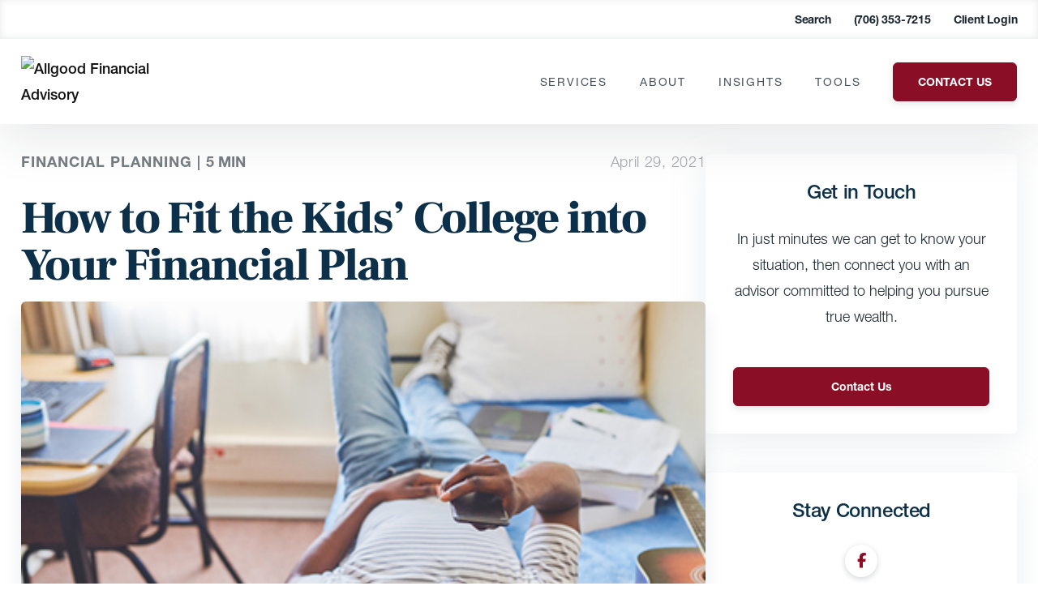

--- FILE ---
content_type: text/html; charset=UTF-8
request_url: https://www.allgood-financial.com/insights/blog/how-to-fit-the-kids-college-into-your-financial-plan/
body_size: 63570
content:
<!DOCTYPE html>
<html lang="en">
<head><meta charset="UTF-8"><script>if(navigator.userAgent.match(/MSIE|Internet Explorer/i)||navigator.userAgent.match(/Trident\/7\..*?rv:11/i)){var href=document.location.href;if(!href.match(/[?&]nowprocket/)){if(href.indexOf("?")==-1){if(href.indexOf("#")==-1){document.location.href=href+"?nowprocket=1"}else{document.location.href=href.replace("#","?nowprocket=1#")}}else{if(href.indexOf("#")==-1){document.location.href=href+"&nowprocket=1"}else{document.location.href=href.replace("#","&nowprocket=1#")}}}}</script><script>(()=>{class RocketLazyLoadScripts{constructor(){this.v="2.0.4",this.userEvents=["keydown","keyup","mousedown","mouseup","mousemove","mouseover","mouseout","touchmove","touchstart","touchend","touchcancel","wheel","click","dblclick","input"],this.attributeEvents=["onblur","onclick","oncontextmenu","ondblclick","onfocus","onmousedown","onmouseenter","onmouseleave","onmousemove","onmouseout","onmouseover","onmouseup","onmousewheel","onscroll","onsubmit"]}async t(){this.i(),this.o(),/iP(ad|hone)/.test(navigator.userAgent)&&this.h(),this.u(),this.l(this),this.m(),this.k(this),this.p(this),this._(),await Promise.all([this.R(),this.L()]),this.lastBreath=Date.now(),this.S(this),this.P(),this.D(),this.O(),this.M(),await this.C(this.delayedScripts.normal),await this.C(this.delayedScripts.defer),await this.C(this.delayedScripts.async),await this.T(),await this.F(),await this.j(),await this.A(),window.dispatchEvent(new Event("rocket-allScriptsLoaded")),this.everythingLoaded=!0,this.lastTouchEnd&&await new Promise(t=>setTimeout(t,500-Date.now()+this.lastTouchEnd)),this.I(),this.H(),this.U(),this.W()}i(){this.CSPIssue=sessionStorage.getItem("rocketCSPIssue"),document.addEventListener("securitypolicyviolation",t=>{this.CSPIssue||"script-src-elem"!==t.violatedDirective||"data"!==t.blockedURI||(this.CSPIssue=!0,sessionStorage.setItem("rocketCSPIssue",!0))},{isRocket:!0})}o(){window.addEventListener("pageshow",t=>{this.persisted=t.persisted,this.realWindowLoadedFired=!0},{isRocket:!0}),window.addEventListener("pagehide",()=>{this.onFirstUserAction=null},{isRocket:!0})}h(){let t;function e(e){t=e}window.addEventListener("touchstart",e,{isRocket:!0}),window.addEventListener("touchend",function i(o){o.changedTouches[0]&&t.changedTouches[0]&&Math.abs(o.changedTouches[0].pageX-t.changedTouches[0].pageX)<10&&Math.abs(o.changedTouches[0].pageY-t.changedTouches[0].pageY)<10&&o.timeStamp-t.timeStamp<200&&(window.removeEventListener("touchstart",e,{isRocket:!0}),window.removeEventListener("touchend",i,{isRocket:!0}),"INPUT"===o.target.tagName&&"text"===o.target.type||(o.target.dispatchEvent(new TouchEvent("touchend",{target:o.target,bubbles:!0})),o.target.dispatchEvent(new MouseEvent("mouseover",{target:o.target,bubbles:!0})),o.target.dispatchEvent(new PointerEvent("click",{target:o.target,bubbles:!0,cancelable:!0,detail:1,clientX:o.changedTouches[0].clientX,clientY:o.changedTouches[0].clientY})),event.preventDefault()))},{isRocket:!0})}q(t){this.userActionTriggered||("mousemove"!==t.type||this.firstMousemoveIgnored?"keyup"===t.type||"mouseover"===t.type||"mouseout"===t.type||(this.userActionTriggered=!0,this.onFirstUserAction&&this.onFirstUserAction()):this.firstMousemoveIgnored=!0),"click"===t.type&&t.preventDefault(),t.stopPropagation(),t.stopImmediatePropagation(),"touchstart"===this.lastEvent&&"touchend"===t.type&&(this.lastTouchEnd=Date.now()),"click"===t.type&&(this.lastTouchEnd=0),this.lastEvent=t.type,t.composedPath&&t.composedPath()[0].getRootNode()instanceof ShadowRoot&&(t.rocketTarget=t.composedPath()[0]),this.savedUserEvents.push(t)}u(){this.savedUserEvents=[],this.userEventHandler=this.q.bind(this),this.userEvents.forEach(t=>window.addEventListener(t,this.userEventHandler,{passive:!1,isRocket:!0})),document.addEventListener("visibilitychange",this.userEventHandler,{isRocket:!0})}U(){this.userEvents.forEach(t=>window.removeEventListener(t,this.userEventHandler,{passive:!1,isRocket:!0})),document.removeEventListener("visibilitychange",this.userEventHandler,{isRocket:!0}),this.savedUserEvents.forEach(t=>{(t.rocketTarget||t.target).dispatchEvent(new window[t.constructor.name](t.type,t))})}m(){const t="return false",e=Array.from(this.attributeEvents,t=>"data-rocket-"+t),i="["+this.attributeEvents.join("],[")+"]",o="[data-rocket-"+this.attributeEvents.join("],[data-rocket-")+"]",s=(e,i,o)=>{o&&o!==t&&(e.setAttribute("data-rocket-"+i,o),e["rocket"+i]=new Function("event",o),e.setAttribute(i,t))};new MutationObserver(t=>{for(const n of t)"attributes"===n.type&&(n.attributeName.startsWith("data-rocket-")||this.everythingLoaded?n.attributeName.startsWith("data-rocket-")&&this.everythingLoaded&&this.N(n.target,n.attributeName.substring(12)):s(n.target,n.attributeName,n.target.getAttribute(n.attributeName))),"childList"===n.type&&n.addedNodes.forEach(t=>{if(t.nodeType===Node.ELEMENT_NODE)if(this.everythingLoaded)for(const i of[t,...t.querySelectorAll(o)])for(const t of i.getAttributeNames())e.includes(t)&&this.N(i,t.substring(12));else for(const e of[t,...t.querySelectorAll(i)])for(const t of e.getAttributeNames())this.attributeEvents.includes(t)&&s(e,t,e.getAttribute(t))})}).observe(document,{subtree:!0,childList:!0,attributeFilter:[...this.attributeEvents,...e]})}I(){this.attributeEvents.forEach(t=>{document.querySelectorAll("[data-rocket-"+t+"]").forEach(e=>{this.N(e,t)})})}N(t,e){const i=t.getAttribute("data-rocket-"+e);i&&(t.setAttribute(e,i),t.removeAttribute("data-rocket-"+e))}k(t){Object.defineProperty(HTMLElement.prototype,"onclick",{get(){return this.rocketonclick||null},set(e){this.rocketonclick=e,this.setAttribute(t.everythingLoaded?"onclick":"data-rocket-onclick","this.rocketonclick(event)")}})}S(t){function e(e,i){let o=e[i];e[i]=null,Object.defineProperty(e,i,{get:()=>o,set(s){t.everythingLoaded?o=s:e["rocket"+i]=o=s}})}e(document,"onreadystatechange"),e(window,"onload"),e(window,"onpageshow");try{Object.defineProperty(document,"readyState",{get:()=>t.rocketReadyState,set(e){t.rocketReadyState=e},configurable:!0}),document.readyState="loading"}catch(t){console.log("WPRocket DJE readyState conflict, bypassing")}}l(t){this.originalAddEventListener=EventTarget.prototype.addEventListener,this.originalRemoveEventListener=EventTarget.prototype.removeEventListener,this.savedEventListeners=[],EventTarget.prototype.addEventListener=function(e,i,o){o&&o.isRocket||!t.B(e,this)&&!t.userEvents.includes(e)||t.B(e,this)&&!t.userActionTriggered||e.startsWith("rocket-")||t.everythingLoaded?t.originalAddEventListener.call(this,e,i,o):(t.savedEventListeners.push({target:this,remove:!1,type:e,func:i,options:o}),"mouseenter"!==e&&"mouseleave"!==e||t.originalAddEventListener.call(this,e,t.savedUserEvents.push,o))},EventTarget.prototype.removeEventListener=function(e,i,o){o&&o.isRocket||!t.B(e,this)&&!t.userEvents.includes(e)||t.B(e,this)&&!t.userActionTriggered||e.startsWith("rocket-")||t.everythingLoaded?t.originalRemoveEventListener.call(this,e,i,o):t.savedEventListeners.push({target:this,remove:!0,type:e,func:i,options:o})}}J(t,e){this.savedEventListeners=this.savedEventListeners.filter(i=>{let o=i.type,s=i.target||window;return e!==o||t!==s||(this.B(o,s)&&(i.type="rocket-"+o),this.$(i),!1)})}H(){EventTarget.prototype.addEventListener=this.originalAddEventListener,EventTarget.prototype.removeEventListener=this.originalRemoveEventListener,this.savedEventListeners.forEach(t=>this.$(t))}$(t){t.remove?this.originalRemoveEventListener.call(t.target,t.type,t.func,t.options):this.originalAddEventListener.call(t.target,t.type,t.func,t.options)}p(t){let e;function i(e){return t.everythingLoaded?e:e.split(" ").map(t=>"load"===t||t.startsWith("load.")?"rocket-jquery-load":t).join(" ")}function o(o){function s(e){const s=o.fn[e];o.fn[e]=o.fn.init.prototype[e]=function(){return this[0]===window&&t.userActionTriggered&&("string"==typeof arguments[0]||arguments[0]instanceof String?arguments[0]=i(arguments[0]):"object"==typeof arguments[0]&&Object.keys(arguments[0]).forEach(t=>{const e=arguments[0][t];delete arguments[0][t],arguments[0][i(t)]=e})),s.apply(this,arguments),this}}if(o&&o.fn&&!t.allJQueries.includes(o)){const e={DOMContentLoaded:[],"rocket-DOMContentLoaded":[]};for(const t in e)document.addEventListener(t,()=>{e[t].forEach(t=>t())},{isRocket:!0});o.fn.ready=o.fn.init.prototype.ready=function(i){function s(){parseInt(o.fn.jquery)>2?setTimeout(()=>i.bind(document)(o)):i.bind(document)(o)}return"function"==typeof i&&(t.realDomReadyFired?!t.userActionTriggered||t.fauxDomReadyFired?s():e["rocket-DOMContentLoaded"].push(s):e.DOMContentLoaded.push(s)),o([])},s("on"),s("one"),s("off"),t.allJQueries.push(o)}e=o}t.allJQueries=[],o(window.jQuery),Object.defineProperty(window,"jQuery",{get:()=>e,set(t){o(t)}})}P(){const t=new Map;document.write=document.writeln=function(e){const i=document.currentScript,o=document.createRange(),s=i.parentElement;let n=t.get(i);void 0===n&&(n=i.nextSibling,t.set(i,n));const c=document.createDocumentFragment();o.setStart(c,0),c.appendChild(o.createContextualFragment(e)),s.insertBefore(c,n)}}async R(){return new Promise(t=>{this.userActionTriggered?t():this.onFirstUserAction=t})}async L(){return new Promise(t=>{document.addEventListener("DOMContentLoaded",()=>{this.realDomReadyFired=!0,t()},{isRocket:!0})})}async j(){return this.realWindowLoadedFired?Promise.resolve():new Promise(t=>{window.addEventListener("load",t,{isRocket:!0})})}M(){this.pendingScripts=[];this.scriptsMutationObserver=new MutationObserver(t=>{for(const e of t)e.addedNodes.forEach(t=>{"SCRIPT"!==t.tagName||t.noModule||t.isWPRocket||this.pendingScripts.push({script:t,promise:new Promise(e=>{const i=()=>{const i=this.pendingScripts.findIndex(e=>e.script===t);i>=0&&this.pendingScripts.splice(i,1),e()};t.addEventListener("load",i,{isRocket:!0}),t.addEventListener("error",i,{isRocket:!0}),setTimeout(i,1e3)})})})}),this.scriptsMutationObserver.observe(document,{childList:!0,subtree:!0})}async F(){await this.X(),this.pendingScripts.length?(await this.pendingScripts[0].promise,await this.F()):this.scriptsMutationObserver.disconnect()}D(){this.delayedScripts={normal:[],async:[],defer:[]},document.querySelectorAll("script[type$=rocketlazyloadscript]").forEach(t=>{t.hasAttribute("data-rocket-src")?t.hasAttribute("async")&&!1!==t.async?this.delayedScripts.async.push(t):t.hasAttribute("defer")&&!1!==t.defer||"module"===t.getAttribute("data-rocket-type")?this.delayedScripts.defer.push(t):this.delayedScripts.normal.push(t):this.delayedScripts.normal.push(t)})}async _(){await this.L();let t=[];document.querySelectorAll("script[type$=rocketlazyloadscript][data-rocket-src]").forEach(e=>{let i=e.getAttribute("data-rocket-src");if(i&&!i.startsWith("data:")){i.startsWith("//")&&(i=location.protocol+i);try{const o=new URL(i).origin;o!==location.origin&&t.push({src:o,crossOrigin:e.crossOrigin||"module"===e.getAttribute("data-rocket-type")})}catch(t){}}}),t=[...new Map(t.map(t=>[JSON.stringify(t),t])).values()],this.Y(t,"preconnect")}async G(t){if(await this.K(),!0!==t.noModule||!("noModule"in HTMLScriptElement.prototype))return new Promise(e=>{let i;function o(){(i||t).setAttribute("data-rocket-status","executed"),e()}try{if(navigator.userAgent.includes("Firefox/")||""===navigator.vendor||this.CSPIssue)i=document.createElement("script"),[...t.attributes].forEach(t=>{let e=t.nodeName;"type"!==e&&("data-rocket-type"===e&&(e="type"),"data-rocket-src"===e&&(e="src"),i.setAttribute(e,t.nodeValue))}),t.text&&(i.text=t.text),t.nonce&&(i.nonce=t.nonce),i.hasAttribute("src")?(i.addEventListener("load",o,{isRocket:!0}),i.addEventListener("error",()=>{i.setAttribute("data-rocket-status","failed-network"),e()},{isRocket:!0}),setTimeout(()=>{i.isConnected||e()},1)):(i.text=t.text,o()),i.isWPRocket=!0,t.parentNode.replaceChild(i,t);else{const i=t.getAttribute("data-rocket-type"),s=t.getAttribute("data-rocket-src");i?(t.type=i,t.removeAttribute("data-rocket-type")):t.removeAttribute("type"),t.addEventListener("load",o,{isRocket:!0}),t.addEventListener("error",i=>{this.CSPIssue&&i.target.src.startsWith("data:")?(console.log("WPRocket: CSP fallback activated"),t.removeAttribute("src"),this.G(t).then(e)):(t.setAttribute("data-rocket-status","failed-network"),e())},{isRocket:!0}),s?(t.fetchPriority="high",t.removeAttribute("data-rocket-src"),t.src=s):t.src="data:text/javascript;base64,"+window.btoa(unescape(encodeURIComponent(t.text)))}}catch(i){t.setAttribute("data-rocket-status","failed-transform"),e()}});t.setAttribute("data-rocket-status","skipped")}async C(t){const e=t.shift();return e?(e.isConnected&&await this.G(e),this.C(t)):Promise.resolve()}O(){this.Y([...this.delayedScripts.normal,...this.delayedScripts.defer,...this.delayedScripts.async],"preload")}Y(t,e){this.trash=this.trash||[];let i=!0;var o=document.createDocumentFragment();t.forEach(t=>{const s=t.getAttribute&&t.getAttribute("data-rocket-src")||t.src;if(s&&!s.startsWith("data:")){const n=document.createElement("link");n.href=s,n.rel=e,"preconnect"!==e&&(n.as="script",n.fetchPriority=i?"high":"low"),t.getAttribute&&"module"===t.getAttribute("data-rocket-type")&&(n.crossOrigin=!0),t.crossOrigin&&(n.crossOrigin=t.crossOrigin),t.integrity&&(n.integrity=t.integrity),t.nonce&&(n.nonce=t.nonce),o.appendChild(n),this.trash.push(n),i=!1}}),document.head.appendChild(o)}W(){this.trash.forEach(t=>t.remove())}async T(){try{document.readyState="interactive"}catch(t){}this.fauxDomReadyFired=!0;try{await this.K(),this.J(document,"readystatechange"),document.dispatchEvent(new Event("rocket-readystatechange")),await this.K(),document.rocketonreadystatechange&&document.rocketonreadystatechange(),await this.K(),this.J(document,"DOMContentLoaded"),document.dispatchEvent(new Event("rocket-DOMContentLoaded")),await this.K(),this.J(window,"DOMContentLoaded"),window.dispatchEvent(new Event("rocket-DOMContentLoaded"))}catch(t){console.error(t)}}async A(){try{document.readyState="complete"}catch(t){}try{await this.K(),this.J(document,"readystatechange"),document.dispatchEvent(new Event("rocket-readystatechange")),await this.K(),document.rocketonreadystatechange&&document.rocketonreadystatechange(),await this.K(),this.J(window,"load"),window.dispatchEvent(new Event("rocket-load")),await this.K(),window.rocketonload&&window.rocketonload(),await this.K(),this.allJQueries.forEach(t=>t(window).trigger("rocket-jquery-load")),await this.K(),this.J(window,"pageshow");const t=new Event("rocket-pageshow");t.persisted=this.persisted,window.dispatchEvent(t),await this.K(),window.rocketonpageshow&&window.rocketonpageshow({persisted:this.persisted})}catch(t){console.error(t)}}async K(){Date.now()-this.lastBreath>45&&(await this.X(),this.lastBreath=Date.now())}async X(){return document.hidden?new Promise(t=>setTimeout(t)):new Promise(t=>requestAnimationFrame(t))}B(t,e){return e===document&&"readystatechange"===t||(e===document&&"DOMContentLoaded"===t||(e===window&&"DOMContentLoaded"===t||(e===window&&"load"===t||e===window&&"pageshow"===t)))}static run(){(new RocketLazyLoadScripts).t()}}RocketLazyLoadScripts.run()})();</script>

<meta name="viewport" content="width=device-width, initial-scale=1.0">
<meta http-equiv="X-UA-Compatible" content="ie=edge">
<link rel="icon" href="https://www.allgood-financial.com/wp-content/uploads/2021/05/cropped-cropped-Allgood-icon-32x32.png" sizes="32x32" />
<link rel="icon" href="https://www.allgood-financial.com/wp-content/uploads/2021/05/cropped-cropped-Allgood-icon-192x192.png" sizes="192x192" />
<link rel="apple-touch-icon" href="https://www.allgood-financial.com/wp-content/uploads/2021/05/cropped-cropped-Allgood-icon-180x180.png" />
<meta name="msapplication-TileImage" content="https://www.allgood-financial.com/wp-content/uploads/2021/05/cropped-cropped-Allgood-icon-270x270.png" />
<link href="//www.google-analytics.com" rel="dns-prefetch">

<meta name='robots' content='index, follow, max-image-preview:large, max-snippet:-1, max-video-preview:-1' />
<script type="rocketlazyloadscript" data-minify="1" id="cookieyes" data-rocket-type="text/javascript" data-rocket-src="https://www.allgood-financial.com/wp-content/cache/min/1/client_data/6b79b51c45c4acb6d85f91eb/script.js?ver=1760450837"></script><style></style>

	<!-- This site is optimized with the Yoast SEO plugin v26.5 - https://yoast.com/wordpress/plugins/seo/ -->
	<title>How to Fit the Kids’ College into Your Financial Plan</title>
<link data-rocket-preload as="style" href="https://fonts.googleapis.com/css?family=Lato%3A300%2C400%2C700%7CMerriweather%3A400%2C300%2C700%7CFrank%20Ruhl%20Libre%3A300%2C400%2C900%7CFrank%20Ruhl%20Libre%3A300%2C400%2C500%2C700%2C900&#038;display=swap" rel="preload">
<link href="https://fonts.googleapis.com/css?family=Lato%3A300%2C400%2C700%7CMerriweather%3A400%2C300%2C700%7CFrank%20Ruhl%20Libre%3A300%2C400%2C900%7CFrank%20Ruhl%20Libre%3A300%2C400%2C500%2C700%2C900&#038;display=swap" media="print" onload="this.media=&#039;all&#039;" rel="stylesheet">
<noscript><link rel="stylesheet" href="https://fonts.googleapis.com/css?family=Lato%3A300%2C400%2C700%7CMerriweather%3A400%2C300%2C700%7CFrank%20Ruhl%20Libre%3A300%2C400%2C900%7CFrank%20Ruhl%20Libre%3A300%2C400%2C500%2C700%2C900&#038;display=swap"></noscript>
<link crossorigin data-rocket-preload as="font" href="https://fonts.gstatic.com/s/frankruhllibre/v22/j8_w6_fAw7jrcalD7oKYNX0QfAnPW7Dl4Q.woff2" rel="preload">
<link crossorigin data-rocket-preload as="font" href="https://www.allgood-financial.com/wp-content/themes/carsonwp/public/fonts/f9c5199e-a996-4c08-9042-1eb845bb7495.woff2" rel="preload">
<link crossorigin data-rocket-preload as="font" href="https://www.allgood-financial.com/wp-content/themes/carsonwp/public/fonts/08b57253-2e0d-4c12-9c57-107f6c67bc49.woff2" rel="preload">
<link crossorigin data-rocket-preload as="font" href="https://www.allgood-financial.com/wp-content/themes/carsonwp/public/fonts/240c57a0-fdce-440d-9ce3-85e0cb56f470.woff2" rel="preload">
<link crossorigin data-rocket-preload as="font" href="https://www.allgood-financial.com/wp-content/themes/carsonwp/public/fonts/1f4274cd-2674-481e-9023-69e33ffca161.woff2" rel="preload">
<link crossorigin data-rocket-preload as="font" href="https://www.allgood-financial.com/wp-content/themes/carsonwp/public/fonts/fa-brands-400.woff2" rel="preload">
<style id="wpr-usedcss">@font-face{font-display:swap;font-family:'Frank Ruhl Libre';font-style:normal;font-weight:300;src:url(https://fonts.gstatic.com/s/frankruhllibre/v22/j8_w6_fAw7jrcalD7oKYNX0QfAnPW7Dl4Q.woff2) format('woff2');unicode-range:U+0000-00FF,U+0131,U+0152-0153,U+02BB-02BC,U+02C6,U+02DA,U+02DC,U+0304,U+0308,U+0329,U+2000-206F,U+20AC,U+2122,U+2191,U+2193,U+2212,U+2215,U+FEFF,U+FFFD}@font-face{font-display:swap;font-family:'Frank Ruhl Libre';font-style:normal;font-weight:400;src:url(https://fonts.gstatic.com/s/frankruhllibre/v22/j8_w6_fAw7jrcalD7oKYNX0QfAnPW7Dl4Q.woff2) format('woff2');unicode-range:U+0000-00FF,U+0131,U+0152-0153,U+02BB-02BC,U+02C6,U+02DA,U+02DC,U+0304,U+0308,U+0329,U+2000-206F,U+20AC,U+2122,U+2191,U+2193,U+2212,U+2215,U+FEFF,U+FFFD}@font-face{font-display:swap;font-family:'Frank Ruhl Libre';font-style:normal;font-weight:900;src:url(https://fonts.gstatic.com/s/frankruhllibre/v22/j8_w6_fAw7jrcalD7oKYNX0QfAnPW7Dl4Q.woff2) format('woff2');unicode-range:U+0000-00FF,U+0131,U+0152-0153,U+02BB-02BC,U+02C6,U+02DA,U+02DC,U+0304,U+0308,U+0329,U+2000-206F,U+20AC,U+2122,U+2191,U+2193,U+2212,U+2215,U+FEFF,U+FFFD}:root{--primary:#8a0f26;--primary-rgb:138,15,38;--secondary:#111111;--secondary-rgb:17,17,17;--cta:#d7a900;--black:#1b2632}:where(.wp-block-button__link){border-radius:9999px;box-shadow:none;padding:calc(.667em + 2px) calc(1.333em + 2px);text-decoration:none}:root :where(.wp-block-button .wp-block-button__link.is-style-outline),:root :where(.wp-block-button.is-style-outline>.wp-block-button__link){border:2px solid;padding:.667em 1.333em}:root :where(.wp-block-button .wp-block-button__link.is-style-outline:not(.has-text-color)),:root :where(.wp-block-button.is-style-outline>.wp-block-button__link:not(.has-text-color)){color:currentColor}:root :where(.wp-block-button .wp-block-button__link.is-style-outline:not(.has-background)),:root :where(.wp-block-button.is-style-outline>.wp-block-button__link:not(.has-background)){background-color:initial;background-image:none}:where(.wp-block-calendar table:not(.has-background) th){background:#ddd}:where(.wp-block-columns){margin-bottom:1.75em}:where(.wp-block-columns.has-background){padding:1.25em 2.375em}:where(.wp-block-post-comments input[type=submit]){border:none}:where(.wp-block-cover-image:not(.has-text-color)),:where(.wp-block-cover:not(.has-text-color)){color:#fff}:where(.wp-block-cover-image.is-light:not(.has-text-color)),:where(.wp-block-cover.is-light:not(.has-text-color)){color:#000}:root :where(.wp-block-cover h1:not(.has-text-color)),:root :where(.wp-block-cover h2:not(.has-text-color)),:root :where(.wp-block-cover h3:not(.has-text-color)),:root :where(.wp-block-cover h4:not(.has-text-color)),:root :where(.wp-block-cover h5:not(.has-text-color)),:root :where(.wp-block-cover h6:not(.has-text-color)),:root :where(.wp-block-cover p:not(.has-text-color)){color:inherit}:where(.wp-block-file){margin-bottom:1.5em}:where(.wp-block-file__button){border-radius:2em;display:inline-block;padding:.5em 1em}:where(.wp-block-file__button):is(a):active,:where(.wp-block-file__button):is(a):focus,:where(.wp-block-file__button):is(a):hover,:where(.wp-block-file__button):is(a):visited{box-shadow:none;color:#fff;opacity:.85;text-decoration:none}:where(.wp-block-group.wp-block-group-is-layout-constrained){position:relative}:root :where(.wp-block-image.is-style-rounded img,.wp-block-image .is-style-rounded img){border-radius:9999px}:where(.wp-block-latest-comments:not([style*=line-height] .wp-block-latest-comments__comment)){line-height:1.1}:where(.wp-block-latest-comments:not([style*=line-height] .wp-block-latest-comments__comment-excerpt p)){line-height:1.8}:root :where(.wp-block-latest-posts.is-grid){padding:0}:root :where(.wp-block-latest-posts.wp-block-latest-posts__list){padding-left:0}ol,ul{box-sizing:border-box}:root :where(.wp-block-list.has-background){padding:1.25em 2.375em}:where(.wp-block-navigation.has-background .wp-block-navigation-item a:not(.wp-element-button)),:where(.wp-block-navigation.has-background .wp-block-navigation-submenu a:not(.wp-element-button)){padding:.5em 1em}:where(.wp-block-navigation .wp-block-navigation__submenu-container .wp-block-navigation-item a:not(.wp-element-button)),:where(.wp-block-navigation .wp-block-navigation__submenu-container .wp-block-navigation-submenu a:not(.wp-element-button)),:where(.wp-block-navigation .wp-block-navigation__submenu-container .wp-block-navigation-submenu button.wp-block-navigation-item__content),:where(.wp-block-navigation .wp-block-navigation__submenu-container .wp-block-pages-list__item button.wp-block-navigation-item__content){padding:.5em 1em}:root :where(p.has-background){padding:1.25em 2.375em}:where(p.has-text-color:not(.has-link-color)) a{color:inherit}:where(.wp-block-post-comments-form) input:not([type=submit]),:where(.wp-block-post-comments-form) textarea{border:1px solid #949494;font-family:inherit;font-size:1em}:where(.wp-block-post-comments-form) input:where(:not([type=submit]):not([type=checkbox])),:where(.wp-block-post-comments-form) textarea{padding:calc(.667em + 2px)}:where(.wp-block-post-excerpt){box-sizing:border-box;margin-bottom:var(--wp--style--block-gap);margin-top:var(--wp--style--block-gap)}:where(.wp-block-preformatted.has-background){padding:1.25em 2.375em}:where(.wp-block-search__button){border:1px solid #ccc;padding:6px 10px}:where(.wp-block-search__input){font-family:inherit;font-size:inherit;font-style:inherit;font-weight:inherit;letter-spacing:inherit;line-height:inherit;text-transform:inherit}:where(.wp-block-search__button-inside .wp-block-search__inside-wrapper){border:1px solid #949494;box-sizing:border-box;padding:4px}:where(.wp-block-search__button-inside .wp-block-search__inside-wrapper) .wp-block-search__input{border:none;border-radius:0;padding:0 4px}:where(.wp-block-search__button-inside .wp-block-search__inside-wrapper) .wp-block-search__input:focus{outline:0}:where(.wp-block-search__button-inside .wp-block-search__inside-wrapper) :where(.wp-block-search__button){padding:4px 8px}:root :where(.wp-block-separator.is-style-dots){height:auto;line-height:1;text-align:center}:root :where(.wp-block-separator.is-style-dots):before{color:currentColor;content:"···";font-family:serif;font-size:1.5em;letter-spacing:2em;padding-left:2em}:root :where(.wp-block-site-logo.is-style-rounded){border-radius:9999px}:where(.wp-block-social-links:not(.is-style-logos-only)) .wp-social-link{background-color:#f0f0f0;color:#444}:where(.wp-block-social-links:not(.is-style-logos-only)) .wp-social-link-amazon{background-color:#f90;color:#fff}:where(.wp-block-social-links:not(.is-style-logos-only)) .wp-social-link-bandcamp{background-color:#1ea0c3;color:#fff}:where(.wp-block-social-links:not(.is-style-logos-only)) .wp-social-link-behance{background-color:#0757fe;color:#fff}:where(.wp-block-social-links:not(.is-style-logos-only)) .wp-social-link-bluesky{background-color:#0a7aff;color:#fff}:where(.wp-block-social-links:not(.is-style-logos-only)) .wp-social-link-codepen{background-color:#1e1f26;color:#fff}:where(.wp-block-social-links:not(.is-style-logos-only)) .wp-social-link-deviantart{background-color:#02e49b;color:#fff}:where(.wp-block-social-links:not(.is-style-logos-only)) .wp-social-link-discord{background-color:#5865f2;color:#fff}:where(.wp-block-social-links:not(.is-style-logos-only)) .wp-social-link-dribbble{background-color:#e94c89;color:#fff}:where(.wp-block-social-links:not(.is-style-logos-only)) .wp-social-link-dropbox{background-color:#4280ff;color:#fff}:where(.wp-block-social-links:not(.is-style-logos-only)) .wp-social-link-etsy{background-color:#f45800;color:#fff}:where(.wp-block-social-links:not(.is-style-logos-only)) .wp-social-link-facebook{background-color:#0866ff;color:#fff}:where(.wp-block-social-links:not(.is-style-logos-only)) .wp-social-link-fivehundredpx{background-color:#000;color:#fff}:where(.wp-block-social-links:not(.is-style-logos-only)) .wp-social-link-flickr{background-color:#0461dd;color:#fff}:where(.wp-block-social-links:not(.is-style-logos-only)) .wp-social-link-foursquare{background-color:#e65678;color:#fff}:where(.wp-block-social-links:not(.is-style-logos-only)) .wp-social-link-github{background-color:#24292d;color:#fff}:where(.wp-block-social-links:not(.is-style-logos-only)) .wp-social-link-goodreads{background-color:#eceadd;color:#382110}:where(.wp-block-social-links:not(.is-style-logos-only)) .wp-social-link-google{background-color:#ea4434;color:#fff}:where(.wp-block-social-links:not(.is-style-logos-only)) .wp-social-link-gravatar{background-color:#1d4fc4;color:#fff}:where(.wp-block-social-links:not(.is-style-logos-only)) .wp-social-link-instagram{background-color:#f00075;color:#fff}:where(.wp-block-social-links:not(.is-style-logos-only)) .wp-social-link-lastfm{background-color:#e21b24;color:#fff}:where(.wp-block-social-links:not(.is-style-logos-only)) .wp-social-link-linkedin{background-color:#0d66c2;color:#fff}:where(.wp-block-social-links:not(.is-style-logos-only)) .wp-social-link-mastodon{background-color:#3288d4;color:#fff}:where(.wp-block-social-links:not(.is-style-logos-only)) .wp-social-link-medium{background-color:#000;color:#fff}:where(.wp-block-social-links:not(.is-style-logos-only)) .wp-social-link-meetup{background-color:#f6405f;color:#fff}:where(.wp-block-social-links:not(.is-style-logos-only)) .wp-social-link-patreon{background-color:#000;color:#fff}:where(.wp-block-social-links:not(.is-style-logos-only)) .wp-social-link-pinterest{background-color:#e60122;color:#fff}:where(.wp-block-social-links:not(.is-style-logos-only)) .wp-social-link-pocket{background-color:#ef4155;color:#fff}:where(.wp-block-social-links:not(.is-style-logos-only)) .wp-social-link-reddit{background-color:#ff4500;color:#fff}:where(.wp-block-social-links:not(.is-style-logos-only)) .wp-social-link-skype{background-color:#0478d7;color:#fff}:where(.wp-block-social-links:not(.is-style-logos-only)) .wp-social-link-snapchat{background-color:#fefc00;color:#fff;stroke:#000}:where(.wp-block-social-links:not(.is-style-logos-only)) .wp-social-link-soundcloud{background-color:#ff5600;color:#fff}:where(.wp-block-social-links:not(.is-style-logos-only)) .wp-social-link-spotify{background-color:#1bd760;color:#fff}:where(.wp-block-social-links:not(.is-style-logos-only)) .wp-social-link-telegram{background-color:#2aabee;color:#fff}:where(.wp-block-social-links:not(.is-style-logos-only)) .wp-social-link-threads{background-color:#000;color:#fff}:where(.wp-block-social-links:not(.is-style-logos-only)) .wp-social-link-tiktok{background-color:#000;color:#fff}:where(.wp-block-social-links:not(.is-style-logos-only)) .wp-social-link-tumblr{background-color:#011835;color:#fff}:where(.wp-block-social-links:not(.is-style-logos-only)) .wp-social-link-twitch{background-color:#6440a4;color:#fff}:where(.wp-block-social-links:not(.is-style-logos-only)) .wp-social-link-twitter{background-color:#1da1f2;color:#fff}:where(.wp-block-social-links:not(.is-style-logos-only)) .wp-social-link-vimeo{background-color:#1eb7ea;color:#fff}:where(.wp-block-social-links:not(.is-style-logos-only)) .wp-social-link-vk{background-color:#4680c2;color:#fff}:where(.wp-block-social-links:not(.is-style-logos-only)) .wp-social-link-wordpress{background-color:#3499cd;color:#fff}:where(.wp-block-social-links:not(.is-style-logos-only)) .wp-social-link-whatsapp{background-color:#25d366;color:#fff}:where(.wp-block-social-links:not(.is-style-logos-only)) .wp-social-link-x{background-color:#000;color:#fff}:where(.wp-block-social-links:not(.is-style-logos-only)) .wp-social-link-yelp{background-color:#d32422;color:#fff}:where(.wp-block-social-links:not(.is-style-logos-only)) .wp-social-link-youtube{background-color:red;color:#fff}:where(.wp-block-social-links.is-style-logos-only) .wp-social-link{background:0 0}:where(.wp-block-social-links.is-style-logos-only) .wp-social-link svg{height:1.25em;width:1.25em}:where(.wp-block-social-links.is-style-logos-only) .wp-social-link-amazon{color:#f90}:where(.wp-block-social-links.is-style-logos-only) .wp-social-link-bandcamp{color:#1ea0c3}:where(.wp-block-social-links.is-style-logos-only) .wp-social-link-behance{color:#0757fe}:where(.wp-block-social-links.is-style-logos-only) .wp-social-link-bluesky{color:#0a7aff}:where(.wp-block-social-links.is-style-logos-only) .wp-social-link-codepen{color:#1e1f26}:where(.wp-block-social-links.is-style-logos-only) .wp-social-link-deviantart{color:#02e49b}:where(.wp-block-social-links.is-style-logos-only) .wp-social-link-discord{color:#5865f2}:where(.wp-block-social-links.is-style-logos-only) .wp-social-link-dribbble{color:#e94c89}:where(.wp-block-social-links.is-style-logos-only) .wp-social-link-dropbox{color:#4280ff}:where(.wp-block-social-links.is-style-logos-only) .wp-social-link-etsy{color:#f45800}:where(.wp-block-social-links.is-style-logos-only) .wp-social-link-facebook{color:#0866ff}:where(.wp-block-social-links.is-style-logos-only) .wp-social-link-fivehundredpx{color:#000}:where(.wp-block-social-links.is-style-logos-only) .wp-social-link-flickr{color:#0461dd}:where(.wp-block-social-links.is-style-logos-only) .wp-social-link-foursquare{color:#e65678}:where(.wp-block-social-links.is-style-logos-only) .wp-social-link-github{color:#24292d}:where(.wp-block-social-links.is-style-logos-only) .wp-social-link-goodreads{color:#382110}:where(.wp-block-social-links.is-style-logos-only) .wp-social-link-google{color:#ea4434}:where(.wp-block-social-links.is-style-logos-only) .wp-social-link-gravatar{color:#1d4fc4}:where(.wp-block-social-links.is-style-logos-only) .wp-social-link-instagram{color:#f00075}:where(.wp-block-social-links.is-style-logos-only) .wp-social-link-lastfm{color:#e21b24}:where(.wp-block-social-links.is-style-logos-only) .wp-social-link-linkedin{color:#0d66c2}:where(.wp-block-social-links.is-style-logos-only) .wp-social-link-mastodon{color:#3288d4}:where(.wp-block-social-links.is-style-logos-only) .wp-social-link-medium{color:#000}:where(.wp-block-social-links.is-style-logos-only) .wp-social-link-meetup{color:#f6405f}:where(.wp-block-social-links.is-style-logos-only) .wp-social-link-patreon{color:#000}:where(.wp-block-social-links.is-style-logos-only) .wp-social-link-pinterest{color:#e60122}:where(.wp-block-social-links.is-style-logos-only) .wp-social-link-pocket{color:#ef4155}:where(.wp-block-social-links.is-style-logos-only) .wp-social-link-reddit{color:#ff4500}:where(.wp-block-social-links.is-style-logos-only) .wp-social-link-skype{color:#0478d7}:where(.wp-block-social-links.is-style-logos-only) .wp-social-link-snapchat{color:#fff;stroke:#000}:where(.wp-block-social-links.is-style-logos-only) .wp-social-link-soundcloud{color:#ff5600}:where(.wp-block-social-links.is-style-logos-only) .wp-social-link-spotify{color:#1bd760}:where(.wp-block-social-links.is-style-logos-only) .wp-social-link-telegram{color:#2aabee}:where(.wp-block-social-links.is-style-logos-only) .wp-social-link-threads{color:#000}:where(.wp-block-social-links.is-style-logos-only) .wp-social-link-tiktok{color:#000}:where(.wp-block-social-links.is-style-logos-only) .wp-social-link-tumblr{color:#011835}:where(.wp-block-social-links.is-style-logos-only) .wp-social-link-twitch{color:#6440a4}:where(.wp-block-social-links.is-style-logos-only) .wp-social-link-twitter{color:#1da1f2}:where(.wp-block-social-links.is-style-logos-only) .wp-social-link-vimeo{color:#1eb7ea}:where(.wp-block-social-links.is-style-logos-only) .wp-social-link-vk{color:#4680c2}:where(.wp-block-social-links.is-style-logos-only) .wp-social-link-whatsapp{color:#25d366}:where(.wp-block-social-links.is-style-logos-only) .wp-social-link-wordpress{color:#3499cd}:where(.wp-block-social-links.is-style-logos-only) .wp-social-link-x{color:#000}:where(.wp-block-social-links.is-style-logos-only) .wp-social-link-yelp{color:#d32422}:where(.wp-block-social-links.is-style-logos-only) .wp-social-link-youtube{color:red}:root :where(.wp-block-social-links .wp-social-link a){padding:.25em}:root :where(.wp-block-social-links.is-style-logos-only .wp-social-link a){padding:0}:root :where(.wp-block-social-links.is-style-pill-shape .wp-social-link a){padding-left:.6666666667em;padding-right:.6666666667em}:root :where(.wp-block-tag-cloud.is-style-outline){display:flex;flex-wrap:wrap;gap:1ch}:root :where(.wp-block-tag-cloud.is-style-outline a){border:1px solid;font-size:unset!important;margin-right:0;padding:1ch 2ch;text-decoration:none!important}:root :where(.wp-block-table-of-contents){box-sizing:border-box}:where(.wp-block-term-description){box-sizing:border-box;margin-bottom:var(--wp--style--block-gap);margin-top:var(--wp--style--block-gap)}:where(pre.wp-block-verse){font-family:inherit}.entry-content{counter-reset:footnotes}:root{--wp--preset--font-size--normal:16px;--wp--preset--font-size--huge:42px}html :where(.has-border-color){border-style:solid}html :where([style*=border-top-color]){border-top-style:solid}html :where([style*=border-right-color]){border-right-style:solid}html :where([style*=border-bottom-color]){border-bottom-style:solid}html :where([style*=border-left-color]){border-left-style:solid}html :where([style*=border-width]){border-style:solid}html :where([style*=border-top-width]){border-top-style:solid}html :where([style*=border-right-width]){border-right-style:solid}html :where([style*=border-bottom-width]){border-bottom-style:solid}html :where([style*=border-left-width]){border-left-style:solid}html :where(img[class*=wp-image-]){height:auto;max-width:100%}:where(figure){margin:0 0 1em}html :where(.is-position-sticky){--wp-admin--admin-bar--position-offset:var(--wp-admin--admin-bar--height,0px)}@media screen and (max-width:600px){html :where(.is-position-sticky){--wp-admin--admin-bar--position-offset:0px}}:root{--wp--preset--aspect-ratio--square:1;--wp--preset--aspect-ratio--4-3:4/3;--wp--preset--aspect-ratio--3-4:3/4;--wp--preset--aspect-ratio--3-2:3/2;--wp--preset--aspect-ratio--2-3:2/3;--wp--preset--aspect-ratio--16-9:16/9;--wp--preset--aspect-ratio--9-16:9/16;--wp--preset--color--black:#000000;--wp--preset--color--cyan-bluish-gray:#abb8c3;--wp--preset--color--white:#ffffff;--wp--preset--color--pale-pink:#f78da7;--wp--preset--color--vivid-red:#cf2e2e;--wp--preset--color--luminous-vivid-orange:#ff6900;--wp--preset--color--luminous-vivid-amber:#fcb900;--wp--preset--color--light-green-cyan:#7bdcb5;--wp--preset--color--vivid-green-cyan:#00d084;--wp--preset--color--pale-cyan-blue:#8ed1fc;--wp--preset--color--vivid-cyan-blue:#0693e3;--wp--preset--color--vivid-purple:#9b51e0;--wp--preset--gradient--vivid-cyan-blue-to-vivid-purple:linear-gradient(135deg,rgba(6, 147, 227, 1) 0%,rgb(155, 81, 224) 100%);--wp--preset--gradient--light-green-cyan-to-vivid-green-cyan:linear-gradient(135deg,rgb(122, 220, 180) 0%,rgb(0, 208, 130) 100%);--wp--preset--gradient--luminous-vivid-amber-to-luminous-vivid-orange:linear-gradient(135deg,rgba(252, 185, 0, 1) 0%,rgba(255, 105, 0, 1) 100%);--wp--preset--gradient--luminous-vivid-orange-to-vivid-red:linear-gradient(135deg,rgba(255, 105, 0, 1) 0%,rgb(207, 46, 46) 100%);--wp--preset--gradient--very-light-gray-to-cyan-bluish-gray:linear-gradient(135deg,rgb(238, 238, 238) 0%,rgb(169, 184, 195) 100%);--wp--preset--gradient--cool-to-warm-spectrum:linear-gradient(135deg,rgb(74, 234, 220) 0%,rgb(151, 120, 209) 20%,rgb(207, 42, 186) 40%,rgb(238, 44, 130) 60%,rgb(251, 105, 98) 80%,rgb(254, 248, 76) 100%);--wp--preset--gradient--blush-light-purple:linear-gradient(135deg,rgb(255, 206, 236) 0%,rgb(152, 150, 240) 100%);--wp--preset--gradient--blush-bordeaux:linear-gradient(135deg,rgb(254, 205, 165) 0%,rgb(254, 45, 45) 50%,rgb(107, 0, 62) 100%);--wp--preset--gradient--luminous-dusk:linear-gradient(135deg,rgb(255, 203, 112) 0%,rgb(199, 81, 192) 50%,rgb(65, 88, 208) 100%);--wp--preset--gradient--pale-ocean:linear-gradient(135deg,rgb(255, 245, 203) 0%,rgb(182, 227, 212) 50%,rgb(51, 167, 181) 100%);--wp--preset--gradient--electric-grass:linear-gradient(135deg,rgb(202, 248, 128) 0%,rgb(113, 206, 126) 100%);--wp--preset--gradient--midnight:linear-gradient(135deg,rgb(2, 3, 129) 0%,rgb(40, 116, 252) 100%);--wp--preset--font-size--small:13px;--wp--preset--font-size--medium:20px;--wp--preset--font-size--large:36px;--wp--preset--font-size--x-large:42px;--wp--preset--spacing--20:0.44rem;--wp--preset--spacing--30:0.67rem;--wp--preset--spacing--40:1rem;--wp--preset--spacing--50:1.5rem;--wp--preset--spacing--60:2.25rem;--wp--preset--spacing--70:3.38rem;--wp--preset--spacing--80:5.06rem;--wp--preset--shadow--natural:6px 6px 9px rgba(0, 0, 0, .2);--wp--preset--shadow--deep:12px 12px 50px rgba(0, 0, 0, .4);--wp--preset--shadow--sharp:6px 6px 0px rgba(0, 0, 0, .2);--wp--preset--shadow--outlined:6px 6px 0px -3px rgba(255, 255, 255, 1),6px 6px rgba(0, 0, 0, 1);--wp--preset--shadow--crisp:6px 6px 0px rgba(0, 0, 0, 1)}:where(.is-layout-flex){gap:.5em}:where(.is-layout-grid){gap:.5em}:where(.wp-block-post-template.is-layout-flex){gap:1.25em}:where(.wp-block-post-template.is-layout-grid){gap:1.25em}:where(.wp-block-columns.is-layout-flex){gap:2em}:where(.wp-block-columns.is-layout-grid){gap:2em}:root :where(.wp-block-pullquote){font-size:1.5em;line-height:1.6}#carson-infobar{position:absolute;top:0;width:100%;z-index:99999}#carson-infobar a.infobar-close{align-items:center;color:#fff;display:flex;height:18px;justify-content:center;width:18px}#carson-infobar .infobar-inner{align-items:center;display:flex;gap:3px;margin:0 auto;min-height:60px;padding:12px 0;width:96%}@media (max-width:980px){#carson-infobar .infobar-inner{align-items:center}}#carson-infobar .infobar-content{align-items:center;display:flex;flex:1 1 0%;gap:10px;justify-content:space-between}#carson-infobar .infobar-content.infobar-content--center{justify-content:center}#carson-infobar .infobar-content.infobar-content--center .infobar-text{flex:none;text-align:center}#carson-infobar .infobar-content.infobar-content--center .infobar-buttons{justify-content:center}@media (max-width:980px){#carson-infobar .infobar-content{flex-direction:column}#carson-infobar .infobar-buttons{width:100%}}#carson-infobar .infobar-text{flex:1 1 0%}#carson-infobar .infobar-text,#carson-infobar .infobar-text p{font-family:'Helvetica Neue LT W05_65 Medium',Helvetica,Arial,sans-serif}#carson-infobar .infobar-text p:last-of-type{margin:0!important;padding:0!important}#carson-infobar .infobar-text a{text-decoration:underline!important}#carson-infobar .infobar-text .infobar-mobile-text{display:none}#carson-infobar .infobar-buttons{align-items:center;display:flex;gap:8px}#carson-infobar .infobar-buttons a{align-items:center;border:0!important;border-radius:6px;cursor:pointer;display:inline-flex;font-family:'Helvetica Neue LT W01_75 Bold',Helvetica,Arial,sans-serif;font-size:14px;justify-content:center;line-height:1.17;padding:8px 16px;text-align:center;text-decoration:none;text-shadow:none}.iphone .et_pb_section_video_bg video::-webkit-media-controls-start-playback-button{display:none!important;-webkit-appearance:none}.et_mobile_device .et_pb_section_parallax .et_pb_parallax_css{background-attachment:scroll}#et-boc .et-l{text-shadow:none}.hentry,a,a:active,div,em,form,h1,h2,h3,h4,hr,iframe,img,input,label,li,object,ol,p,span,strong,textarea,ul,video{text-align:inherit;margin:0;padding:0;border:none;outline:0;vertical-align:baseline;background:0 0;letter-spacing:normal;color:inherit;box-shadow:none;-webkit-box-shadow:none;-moz-box-shadow:none;text-shadow:inherit;border-radius:0;-moz-border-radius:0;-webkit-border-radius:0;transition:none}h1,h2,h3,h4{line-height:1em;padding-bottom:10px;font-weight:500;text-transform:none;font-style:normal}ol,ul{list-style:none;text-align:inherit}ol li,ul li{padding-left:0;background:0 0;margin-left:0}article,footer,header,nav,section{display:block}input[type=email],input[type=number],input[type=password],input[type=text]{height:49px}a{text-decoration:none!important}p{padding-bottom:1em;color:inherit!important}p:last-of-type{padding-bottom:0}img{max-width:100%;height:auto}embed,iframe,object,video{max-width:100%}.et_pb_module a{color:#2ea3f2}.et_pb_module .sticky h2,.et_pb_module h2 a{color:inherit!important}.et_pb_module input{margin:0}.et_pb_bg_layout_dark a{color:#fff}.et-pb-slider-arrows a:before,.et_pb_video_play:before{color:inherit}.et_pb_slide_video *,.et_pb_video_box *{height:auto}.et_pb_slide_video iframe,.et_pb_video_box iframe{height:100%}.et_pb_module ul{overflow:visible}.et_pb_module ol,.et_pb_module ul,ol .et_pb_module,ul .et_pb_module{background:0 0}.et_pb_module h3{display:block!important}.et_pb_module img{max-width:100%;margin:0;border:none;padding:0;background:0 0;border-radius:0}.et_pb_module img:hover{opacity:1;box-shadow:none}.et_pb_module a:not(.wc-forward),.et_pb_module h1 a,.et_pb_module h2 a,.et_pb_module h3 a,.et_pb_module h4 a{line-height:1em;padding-bottom:10px;font-weight:500;text-transform:none;font-style:normal}.et_pb_module input[type=radio]{margin-right:7px}.et_pb_module input select,.et_pb_module input textarea,.et_pb_module input.text:not(.qty),.et_pb_module input.title,.et_pb_module input[type=email],.et_pb_module input[type=password],.et_pb_module input[type=tel],.et_pb_module input[type=text]{border:1px solid #bbb;color:#4e4e4e;padding:5px 10px;height:auto;width:auto}.et_pb_module #email{width:100%}.et-pb-slider-arrows a{color:inherit}.et_pb_newsletter_form p input{background-color:#fff!important;width:100%!important}.et_pb_section *{-webkit-font-smoothing:antialiased}.pagination{width:100%;clear:both}.pagination:after,.pagination:before{visibility:hidden}.pagination a{width:auto;border:none;background:0 0}.wp-pagenavi{text-align:right;border-top:1px solid #e2e2e2;padding-top:13px;clear:both;margin-bottom:30px}.wp-pagenavi a,.wp-pagenavi span{color:#666;margin:0 5px;text-decoration:none;font-size:14px!important;font-weight:400!important;border:none!important}.wp-pagenavi a:hover{color:#82c0c7!important}.nav-next{float:right}.et_pb_blog_grid .column{width:100%;margin:0}.et_pb_blog_grid .et_pb_post{padding:19px!important;background-image:none!important;float:none;width:100%;margin-top:0}.et_pb_module ul,ul.et_pb_module{margin:0}.et_pb_module li{list-style:none}.et_pb_module a,.et_pb_module a:hover{text-decoration:none}.et_pb_module h1,.et_pb_module h2,.et_pb_module h3,.et_pb_module h4{margin:0;text-align:inherit}.et_pb_module .column{padding:0}.et_pb_module p{margin:0;text-align:inherit}.et_pb_module a:focus{outline:0}.et_pb_module img{display:inline}.et_pb_module span.percent-value{font-size:inherit;letter-spacing:inherit}.et_pb_module .hentry{box-shadow:none}.et_pb_fullwidth_header .header-content ol,.et_pb_fullwidth_header .header-content ul,.et_pb_toggle_content ol,.et_pb_toggle_content ul{margin-top:15px;margin-bottom:15px;margin-left:25px}.et_pb_fullwidth_header .header-content ul li,.et_pb_toggle_content ul li{list-style:disc}.et_pb_fullwidth_header .header-content ol li,.et_pb_toggle_content ol li{list-style:decimal}.et_pb_section{margin-bottom:0}.widget .widget-title,.widget a{color:inherit}hr.et_pb_module{background-color:transparent;background-image:none;margin:0;padding:0}.et-pb-slider-arrows a,.et_pb_module h2 a,.et_pb_module li a,.et_pb_portfolio_item a{border-bottom:none}.et_pb_portfolio_filter a{letter-spacing:inherit;line-height:inherit}.et_pb_fullwidth_portfolio .hentry{padding:0;border:none;clear:none}.et_pb_filterable_portfolio .hentry:after,.et_pb_fullwidth_portfolio .hentry:after{background:0 0}.et_pb_filterable_portfolio .et_pb_portfolio_filter a{max-width:none}.et_pb_filterable_portfolio .et_pb_portfolio_filter li{color:#666}.et_pb_filterable_portfolio .et_pb_portfolio_filter li a{color:inherit!important}.et_pb_filterable_portfolio .et_pb_portfolio_filter li a:hover{color:#666!important}.et_pb_filterable_portfolio h2 a{letter-spacing:inherit}.et_pb_module .hentry.has-post-thumbnail:first-child{margin-top:0}.et_pb_portfolio_items .hentry{padding:0}.et_pb_slide_image img{margin:0}.et_pb_slide_description h2{line-height:1em;padding-bottom:10px}.et_pb_countdown_timer .section{width:auto}.et_pb_widget_area{max-width:100%}.et_pb_widget_area *{max-width:100%;word-wrap:break-word;box-sizing:border-box;-webkit-box-sizing:border-box;-moz-box-sizing:border-box}.et_pb_widget_area .widget{border:none;background:0 0;padding:0;box-shadow:none}.et_pb_widget_area .widget:after{background:0 0}.et_pb_widget_area .widget-title{border-bottom:none}.et_pb_widget_area>.widget-title:not(:first-child){margin-top:30px}.et_pb_widget_area .widget-title,.et_pb_widget_area h1:first-of-type,.et_pb_widget_area h2:first-of-type,.et_pb_widget_area h3:first-of-type,.et_pb_widget_area h4:first-of-type{font-weight:500;font-style:normal}.et_pb_widget_area .widget-title:before,.et_pb_widget_area h1:first-of-type:before,.et_pb_widget_area h2:first-of-type:before,.et_pb_widget_area h3:first-of-type:before,.et_pb_widget_area h4:first-of-type:before{display:none}.et_pb_widget_area .widget{margin-top:0;margin-bottom:30px;color:inherit}.et_pb_widget_area ul li{margin-top:.25em;margin-bottom:.25em;background:0 0;margin-left:0}.et_pb_widget_area ul li:after,.et_pb_widget_area ul li:before{display:none}.et_pb_widget_area ul ul{border-top:none}.et_pb_widget_area ul ul li{margin-top:5px;margin-left:15px}.et_pb_widget_area ul ul li:last-child{border-bottom:none;margin-bottom:0}.et_pb_widget_area select{margin-right:0;margin-left:0;width:auto}.et_pb_widget_area img{max-width:100%!important}.et_pb_widget_area .widget_search form{position:relative;padding:0;background:0 0;margin-top:0;margin-left:0;margin-right:0;display:block;width:100%;height:auto;border:none}.et_pb_widget_area .widget_search input[type=search],.et_pb_widget_area .widget_search input[type=text]{position:relative;margin:0;padding:.7em 90px .7em .7em!important;min-width:0;width:100%!important;height:40px!important;font-size:14px;line-height:normal;border:1px solid #ddd!important;color:#666;border-radius:3px!important;display:block;background:#fff!important;background-image:none!important;box-shadow:none!important;float:none!important}.et_pb_widget_area .widget_search button,.et_pb_widget_area .widget_search input[type=submit]{position:relative!important;margin-top:1em!important;-webkit-border-top-left-radius:3px!important;-webkit-border-bottom-left-radius:3px!important;-moz-border-radius-topleft:3px!important;-moz-border-radius-bottomleft:3px;border-top-left-radius:3px;border-bottom-left-radius:3px}.et_pb_widget_area .widget_search form:before{display:none}.et_pb_widget_area .widget_search fieldset,.et_pb_widget_area .widget_search label{display:block;max-width:100%!important}.et_pb_widget_area .widget_search.et-narrow-wrapper input[type=search],.et_pb_widget_area .widget_search.et-narrow-wrapper input[type=text],.et_pb_widget_area .widget_search.et-no-submit-button input[type=search],.et_pb_widget_area .widget_search.et-no-submit-button input[type=text]{padding-right:.7em!important}.et_pb_widget_area .widget_search input[type=submit]:hover{background:#ddd}.et_pb_widget_area .widget_nav_menu ul,.et_pb_widget_area .widget_nav_menu ul li{display:block}.et_pb_widget_area .widget_nav_menu .menu{font-family:inherit}.et_pb_widget_area .widget_nav_menu .menu li>ul:before,.et_pb_widget_area .widget_nav_menu .menu-item-has-children>a:after{display:none}.et_pb_newsletter input#email{float:none;max-width:100%}.et_pb_newsletter_form input{outline:0!important;box-shadow:none!important}.et_pb_fullwidth_header .et_pb_fullwidth_header_container{float:none}.et_pb_bg_layout_dark .widget,.et_pb_bg_layout_dark h1 a,.et_pb_bg_layout_dark h2 a,.et_pb_bg_layout_dark h3 a,.et_pb_bg_layout_dark h4 a{color:inherit!important}.et-menu-nav{padding:0 5px;margin-bottom:0;overflow:visible!important;background:0 0;border:none}.et_pb_fullwidth_menu .mobile_nav,.et_pb_menu .mobile_nav{display:block}.et_pb_fullwidth_menu .mobile_nav>span,.et_pb_menu .mobile_nav>span{width:auto;height:auto;top:auto;right:auto}.et_pb_fullwidth_menu .mobile_nav.opened>span,.et_pb_menu .mobile_nav.opened>span{transform:none}.et_pb_fullwidth_menu .et_mobile_menu li>a,.et_pb_menu .et_mobile_menu li>a{color:inherit!important;background:0 0;width:100%;padding:10px 5%!important}.et_pb_fullwidth_menu .et_mobile_menu>.menu-item-has-children>a,.et_pb_menu .et_mobile_menu>.menu-item-has-children>a{background-color:rgba(0,0,0,.03)}.et_pb_fullwidth_menu .et_mobile_menu li li,.et_pb_menu .et_mobile_menu li li{padding-left:5%!important}.mejs-container{background:#222}.et_pb_audio_module button{box-shadow:none;text-shadow:none;min-height:0}.et_pb_audio_module button:before{position:relative}.et_audio_container .mejs-container{background-color:transparent!important}.et_audio_container button:focus{box-shadow:none}.et_pb_shop h3:before{display:none}.et_pb_shop .desc{width:100%}.et_pb_shop .et_shop_image{display:block;position:relative;line-height:.8!important;margin-bottom:10px}.et_pb_tabs_controls a{letter-spacing:inherit;text-decoration:inherit!important}.et_pb_testimonial:before{visibility:visible;width:auto;height:auto}button.et_pb_button{text-shadow:none!important;box-shadow:none!important;background-color:transparent!important;white-space:inherit}button.et_pb_button:after{width:auto;left:auto;top:auto;background-color:transparent}button.et_pb_button:hover{background-color:rgba(0,0,0,.05)!important}a.et_pb_button{padding-bottom:.3em}.et_pb_button:before{content:""}.et_pb_comments_module a.et_pb_button{border-bottom-style:solid;border-bottom-width:2px}.et_pb_comments_module button.et_pb_button{color:inherit}.et_pb_gallery_grid .et_pb_gallery_image{font-size:100%}.et_pb_gallery_image a{line-height:0}.et_pb_wc_related_products .et_shop_image{display:block;position:relative;line-height:.8!important;margin-bottom:10px}*{box-sizing:border-box}.comment-reply-link:after,.et-pb-arrow-next:before,.et-pb-arrow-prev:before,.et_overlay:before,.et_pb_button:after,.et_pb_newsletter_button:after,.et_pb_testimonial:before,.et_pb_toggle_title:before,.mobile_menu_bar:before{font-family:ETmodules!important;speak:none;font-style:normal;font-weight:400;font-feature-settings:normal;font-variant:normal;text-transform:none;line-height:1;-webkit-font-smoothing:antialiased;-moz-osx-font-smoothing:grayscale;text-shadow:0 0;direction:ltr}.et_pb_custom_button_icon.et_pb_button:after,.et_pb_woo_custom_button_icon .button.et_pb_custom_button_icon.et_pb_button:after,.et_pb_woo_custom_button_icon .button.et_pb_custom_button_icon.et_pb_button:hover:after{content:attr(data-icon)}.et_pb_button{font-size:20px;font-weight:500;padding:.3em 1em;line-height:1.7em!important;background-color:transparent;background-size:cover;background-position:50%;background-repeat:no-repeat;position:relative;border:2px solid;border-radius:3px;transition-duration:.2s;transition-property:all!important}.et_pb_button:hover,.et_pb_module .et_pb_button:hover{border:2px solid transparent;padding:.3em 2em .3em .7em}.et_pb_button:hover{background-color:hsla(0,0%,100%,.2)}.et_pb_bg_layout_light .et_pb_button:hover,.et_pb_bg_layout_light.et_pb_button:hover{background-color:rgba(0,0,0,.05)}.et_pb_button:after,.et_pb_button:before{font-size:32px;line-height:1em;content:"\35";opacity:0;position:absolute;margin-left:-1em;transition:all .2s;text-transform:none;font-feature-settings:"kern" off;font-variant:none;font-style:normal;font-weight:400;text-shadow:none}.et_pb_button:before{display:none}.et_pb_button:hover:after{opacity:1;margin-left:0}.et_pb_column_1_3 h1,.et_pb_column_1_4 h1,.et_pb_column_1_5 h1,.et_pb_column_1_6 h1,.et_pb_column_2_5 h1{font-size:26px}.et_pb_column_1_3 h2,.et_pb_column_1_4 h2,.et_pb_column_1_5 h2,.et_pb_column_1_6 h2,.et_pb_column_2_5 h2{font-size:23px}.et_pb_column_1_3 h3,.et_pb_column_1_4 h3,.et_pb_column_1_5 h3,.et_pb_column_1_6 h3,.et_pb_column_2_5 h3{font-size:20px}.et_pb_column_1_3 h4,.et_pb_column_1_4 h4,.et_pb_column_1_5 h4,.et_pb_column_1_6 h4,.et_pb_column_2_5 h4{font-size:18px}.et_pb_bg_layout_dark,.et_pb_bg_layout_dark h1,.et_pb_bg_layout_dark h2,.et_pb_bg_layout_dark h3,.et_pb_bg_layout_dark h4{color:#fff!important}.et_builder_inner_content{position:relative;z-index:1}header .et_builder_inner_content{z-index:2}.et_pb_module_inner{position:relative}.et_pb_all_tabs,.et_pb_module{position:relative;background-size:cover;background-position:50%;background-repeat:no-repeat}.et_pb_with_border{position:relative;border:0 solid #333}.et_overlay.et_pb_inline_icon:before,.et_pb_inline_icon:before{content:attr(data-icon)}.et_parallax_bg_wrap{overflow:hidden;position:absolute;top:0;right:0;bottom:0;left:0}.et_parallax_bg{background-repeat:no-repeat;background-position:top;background-size:cover;position:absolute;bottom:0;left:0;width:100%;height:100%;display:block}.et_pb_module.et_pb_section_parallax{position:relative}.et_pb_section_parallax .et_pb_parallax_css,.et_pb_slides .et_parallax_bg.et_pb_parallax_css{background-attachment:fixed}body.et-bfb .et_pb_section_parallax .et_pb_parallax_css,body.et-bfb .et_pb_slides .et_parallax_bg.et_pb_parallax_css{background-attachment:scroll;bottom:auto}.et_pb_section_parallax.et_pb_column .et_pb_module,.et_pb_section_parallax.et_pb_row .et_pb_column,.et_pb_section_parallax.et_pb_row .et_pb_module{z-index:9;position:relative}.et_pb_preload .et_pb_section_video_bg,.et_pb_preload>div{visibility:hidden}.et_pb_preload,.et_pb_section.et_pb_section_video.et_pb_preload{position:relative;background:#464646!important}.et_pb_preload:before{content:"";position:absolute;top:50%;left:50%;background:var(--wpr-bg-1403aba1-8f6e-477d-90b2-9ac759015233) no-repeat;border-radius:32px;width:32px;height:32px;margin:-16px 0 0 -16px}.box-shadow-overlay{position:absolute;top:0;left:0;width:100%;height:100%;z-index:10;pointer-events:none}.et_pb_section>.box-shadow-overlay~.et_pb_row{z-index:11}.et_pb_row>.box-shadow-overlay{z-index:8}.has-box-shadow-overlay{position:relative}.et_clickable{cursor:pointer}.et_multi_view_hidden,.et_multi_view_hidden_image{display:none!important}@keyframes multi-view-image-fade{0%{opacity:0}10%{opacity:.1}20%{opacity:.2}30%{opacity:.3}40%{opacity:.4}50%{opacity:.5}60%{opacity:.6}70%{opacity:.7}80%{opacity:.8}90%{opacity:.9}to{opacity:1}}.et_multi_view_image__loading{visibility:hidden}.et_multi_view_image__loaded{-webkit-animation:.5s multi-view-image-fade;animation:.5s multi-view-image-fade}#et-pb-motion-effects-offset-tracker{visibility:hidden!important;opacity:0;position:absolute;top:0;left:0}.et-pb-before-scroll-animation{opacity:0}header.et-l.et-l--header:after{clear:both;display:block;content:""}.et_pb_module{-webkit-animation-timing-function:linear;animation-timing-function:linear;-webkit-animation-duration:.2s;animation-duration:.2s}@-webkit-keyframes fadeBottom{0%{opacity:0;transform:translateY(10%)}to{opacity:1;transform:translateY(0)}}@keyframes fadeBottom{0%{opacity:0;transform:translateY(10%)}to{opacity:1;transform:translateY(0)}}@-webkit-keyframes fadeLeft{0%{opacity:0;transform:translateX(-10%)}to{opacity:1;transform:translateX(0)}}@keyframes fadeLeft{0%{opacity:0;transform:translateX(-10%)}to{opacity:1;transform:translateX(0)}}.et-waypoint:not(.et_pb_counters){opacity:0}@media (max-width:980px){.et_overlay.et_pb_inline_icon_tablet:before,.et_pb_inline_icon_tablet:before{content:attr(data-icon-tablet)}.et_pb_column .et_pb_module{margin-bottom:30px}.et_pb_row .et_pb_column .et_pb_module.et-last-child,.et_pb_row .et_pb_column .et_pb_module:last-child,.et_section_specialty .et_pb_row .et_pb_column .et_pb_module.et-last-child,.et_section_specialty .et_pb_row .et_pb_column .et_pb_module:last-child{margin-bottom:0}.et_pb_bg_layout_light_tablet.et_pb_button,.et_pb_bg_layout_light_tablet.et_pb_module.et_pb_button{color:#2ea3f2}.et_pb_bg_layout_light_tablet h1,.et_pb_bg_layout_light_tablet h2,.et_pb_bg_layout_light_tablet h3,.et_pb_bg_layout_light_tablet h4{color:#333!important}.et_pb_module .et_pb_bg_layout_light_tablet.et_pb_button{color:#2ea3f2!important}.et_pb_bg_layout_light_tablet{color:#666!important}.et_pb_bg_layout_dark_tablet,.et_pb_bg_layout_dark_tablet h1,.et_pb_bg_layout_dark_tablet h2,.et_pb_bg_layout_dark_tablet h3,.et_pb_bg_layout_dark_tablet h4{color:#fff!important}.et_pb_bg_layout_dark_tablet.et_pb_button,.et_pb_bg_layout_dark_tablet.et_pb_module.et_pb_button{color:inherit}}@media (max-width:767px){.et_overlay.et_pb_inline_icon_phone:before,.et_pb_inline_icon_phone:before{content:attr(data-icon-phone)}.et_pb_bg_layout_light_phone.et_pb_button,.et_pb_bg_layout_light_phone.et_pb_module.et_pb_button{color:#2ea3f2}.et_pb_bg_layout_light_phone h1,.et_pb_bg_layout_light_phone h2,.et_pb_bg_layout_light_phone h3,.et_pb_bg_layout_light_phone h4{color:#333!important}.et_pb_module .et_pb_bg_layout_light_phone.et_pb_button{color:#2ea3f2!important}.et_pb_bg_layout_light_phone{color:#666!important}.et_pb_bg_layout_dark_phone,.et_pb_bg_layout_dark_phone h1,.et_pb_bg_layout_dark_phone h2,.et_pb_bg_layout_dark_phone h3,.et_pb_bg_layout_dark_phone h4{color:#fff!important}.et_pb_bg_layout_dark_phone.et_pb_button,.et_pb_bg_layout_dark_phone.et_pb_module.et_pb_button{color:inherit}.et_pb_module .et_pb_bg_layout_dark_phone.et_pb_button{color:#fff!important}}@-webkit-keyframes multi-view-image-fade{0%{transform:scale(1);opacity:1}50%{transform:scale(1.01);opacity:1}to{transform:scale(1);opacity:1}}.et_pb_section .et_pb_row{width:100%}.mfp-ready.mfp-fade .mfp-figure{opacity:1}.mfp-image-holder .mfp-arrow{border:none!important;opacity:.55;width:48px!important;height:48px!important}.mfp-image-holder .mfp-arrow:after{background:0 0;opacity:1;transform:none!important}.mfp-image-holder .mfp-arrow-right{right:10px!important}.mfp-image-holder .mfp-arrow-left,.mfp-image-holder .mfp-arrow-left:after{left:0!important}.mfp-image-holder .mfp-close{line-height:44px;font-weight:200;font-family:'Open Sans',Arial,sans-serif!important}.mfp-arrow-right .mfp-a,.mfp-arrow-right:after{content:"\35"}.mfp-arrow-left .mfp-a,.mfp-arrow-left:after{content:"\34"}.et_pb_section{position:relative;background-color:#fff;background-position:50%;background-size:100%;background-size:cover}.et_pb_section--fixed{width:100%}.et_pb_fullwidth_section{padding:0}.et_pb_fullwidth_section>.et_pb_module:not(.et_pb_post_content):not(.et_pb_fullwidth_post_content) .et_pb_row{padding:0!important}.et_pb_bottom_inside_divider{display:block;background-repeat-y:no-repeat;height:100%;position:absolute;pointer-events:none;width:100%;left:0;right:0}.et_pb_bottom_inside_divider.et-no-transition{transition:none!important}.et_pb_section_video:not(.et_pb_section--with-menu){overflow:hidden;position:relative}.et_pb_column>.et_pb_section_video_bg{z-index:-1}.et_pb_section_video_bg{visibility:visible;position:absolute;top:0;left:0;width:100%;height:100%;overflow:hidden;display:block;pointer-events:none;transition:display .3s}.et_pb_section_video_bg.et_pb_section_video_bg_hover{display:none}.et_pb_section_video_bg embed,.et_pb_section_video_bg iframe,.et_pb_section_video_bg object,.et_pb_section_video_bg video{max-width:none}.et_pb_section_video_bg .mejs-video{left:50%;position:absolute;max-width:none}.et_pb_section_video_on_hover:hover>.et_pb_section_video_bg{display:none}.et_pb_section_video_on_hover:hover>.et_pb_section_video_bg_hover{display:block}@media (min-width:981px){.et_pb_section div.et_pb_row .et_pb_column .et_pb_module.et-last-child,.et_pb_section div.et_pb_row .et_pb_column .et_pb_module:last-child,.et_pb_section.et_section_specialty div.et_pb_row .et_pb_column .et_pb_column .et_pb_module.et-last-child,.et_pb_section.et_section_specialty div.et_pb_row .et_pb_column .et_pb_column .et_pb_module:last-child,.et_pb_section.et_section_specialty div.et_pb_row .et_pb_column .et_pb_row_inner .et_pb_column .et_pb_module.et-last-child,.et_pb_section.et_section_specialty div.et_pb_row .et_pb_column .et_pb_row_inner .et_pb_column .et_pb_module:last-child{margin-bottom:0}.et_pb_section{padding:4% 0}.et_pb_fullwidth_section{padding:0}}@media (max-width:980px){.et_pb_section{padding:50px 0}.et_pb_fullwidth_section{padding:0}}.et_pb_row{width:80%;max-width:1080px;margin:auto;position:relative}.et_pb_row_inner{width:100%;position:relative}.et_pb_row:after,.et_pb_row_inner:after{content:"";display:block;clear:both;visibility:hidden;line-height:0;height:0;width:0}.et_pb_row_4col .et-last-child,.et_pb_row_6col .et-last-child{margin-bottom:0}.et_pb_column{float:left;background-size:cover;background-position:50%;position:relative;z-index:2;min-height:1px}.et_pb_row .et_pb_column.et-last-child,.et_pb_row .et_pb_column:last-child,.et_pb_row_inner .et_pb_column.et-last-child,.et_pb_row_inner .et_pb_column:last-child{margin-right:0!important}.et_pb_column.et_pb_section_parallax{position:relative}.et_pb_column,.et_pb_row,.et_pb_row_inner{background-size:cover;background-position:50%;background-repeat:no-repeat}@media (min-width:981px){.et_pb_row{padding:2% 0}.et_pb_column_3_4 .et_pb_row_inner{padding:3.735% 0}.et_pb_column_2_3 .et_pb_row_inner{padding:4.2415% 0}.et_pb_column_3_5 .et_pb_row_inner{padding:5.82% 0}.et_section_specialty>.et_pb_row{padding:0}.et_pb_row_inner{width:100%}.et_pb_column_single{padding:2.855% 0}.et_pb_column_single .et_pb_module:first-child{margin-top:0}.et_pb_column_single .et_pb_module.et-last-child,.et_pb_column_single .et_pb_module:last-child{margin-bottom:0}.et_pb_row .et_pb_column.et-last-child,.et_pb_row .et_pb_column:last-child,.et_pb_row_inner .et_pb_column.et-last-child,.et_pb_row_inner .et_pb_column:last-child{margin-right:0!important}.et_pb_row.et_pb_equal_columns,.et_pb_row_inner.et_pb_equal_columns,.et_pb_section.et_pb_equal_columns>.et_pb_row{display:flex}.rtl .et_pb_row.et_pb_equal_columns,.rtl .et_pb_row_inner.et_pb_equal_columns,.rtl .et_pb_section.et_pb_equal_columns>.et_pb_row{flex-direction:row-reverse}.et_pb_row.et_pb_equal_columns>.et_pb_column,.et_pb_section.et_pb_equal_columns>.et_pb_row>.et_pb_column{order:1}.et_pb_grid_item{float:left;position:relative}}@media (max-width:980px){.et_pb_row{max-width:1080px}.et_pb_column .et_pb_row_inner,.et_pb_row{padding:30px 0}.et_section_specialty>.et_pb_row{padding:0}.et_pb_column{width:100%;margin-bottom:30px}.et_pb_row .et_pb_column.et-last-child,.et_pb_row .et_pb_column:last-child{margin-bottom:0}.et_section_specialty .et_pb_row>.et_pb_column{padding-bottom:0}.et_pb_row_4col,.et_pb_row_5col,.et_pb_row_6col{display:flex;flex-wrap:wrap}.et_pb_row_4col>.et_pb_column.et_pb_column_1_4{width:47.25%;margin-right:5.5%}.et_pb_row_4col>.et_pb_column.et_pb_column_1_4:nth-child(2n){margin-right:0}.et_pb_row_4col .et_pb_column:nth-last-child(-n+2){margin-bottom:0}.et_pb_row_5col>.et_pb_column.et_pb_column_1_5{width:47.25%;margin-right:5.5%}.et_pb_row_5col>.et_pb_column.et_pb_column_1_5:nth-child(2n){margin-right:0}.et_pb_row_5col .et_pb_column:last-child{margin-bottom:0}.et_pb_row_6col>.et_pb_column.et_pb_column_1_6{width:29.666%;margin-right:5.5%}.et_pb_row_6col>.et_pb_column.et_pb_column_1_6:nth-child(3n){margin-right:0}.et_pb_row_6col .et_pb_column:nth-last-child(-n+3){margin-bottom:0}}@media (max-width:479px){.et_pb_row .et_pb_column.et_pb_column_1_4,.et_pb_row .et_pb_column.et_pb_column_1_5,.et_pb_row .et_pb_column.et_pb_column_1_6{width:100%;margin:0 0 30px}.et_pb_row .et_pb_column.et_pb_column_1_4.et-last-child,.et_pb_row .et_pb_column.et_pb_column_1_4:last-child,.et_pb_row .et_pb_column.et_pb_column_1_5.et-last-child,.et_pb_row .et_pb_column.et_pb_column_1_5:last-child,.et_pb_row .et_pb_column.et_pb_column_1_6.et-last-child,.et_pb_row .et_pb_column.et_pb_column_1_6:last-child{margin-bottom:0}.et_pb_column{width:100%!important}}.et_pb_grid_item.first_in_row{clear:both}.et_pb_grid_item:not(.first_in_row){clear:none}.et_pb_grid_item.et_pb_gallery_item.first_in_row{clear:both}@media (max-width:980px){.et_pb_column .et_pb_grid_item{margin:0 5.5% 7.5% 0;width:29.666%;clear:none;float:left}.et_pb_column .et_pb_grid_item.last_in_row{margin-right:0}.et_pb_row_4col>.et_pb_column.et_pb_column_1_4 .et_pb_grid_item,.et_pb_row_5col>.et_pb_column.et_pb_column_1_5 .et_pb_grid_item,.et_pb_row_6col>.et_pb_column.et_pb_column_1_6 .et_pb_grid_item{margin:0 0 11.5%;width:100%}}@media (max-width:767px){.et_pb_column .et_pb_grid_item{margin:0 5.5% 9.5% 0;width:47.25%;clear:none;float:left}.et_pb_column .et_pb_grid_item:nth-child(3n){margin-right:5.5%}.et_pb_column .et_pb_grid_item:nth-child(3n+1){clear:none}.et_pb_column .et_pb_grid_item .last_in_row,.et_pb_column .et_pb_grid_item:nth-child(2n){margin-right:0}.et_pb_column .et_pb_grid_item .first_in_row,.et_pb_column .et_pb_grid_item:nth-child(odd){clear:both}}@media (max-width:479px){.et_pb_column .et_pb_grid_item{margin:0 0 11.5%;width:100%}.et_pb_column .et_pb_grid_item .on_last_row{margin-bottom:0}.et_pb_row_4col>.et_pb_column.et_pb_column_1_4 .et_pb_grid_item,.et_pb_row_5col>.et_pb_column.et_pb_column_1_5 .et_pb_grid_item,.et_pb_row_6col>.et_pb_column.et_pb_column_1_6 .et_pb_grid_item{margin:0 0 11.5%;width:100%}}.et_pb_button[data-icon]:not([data-icon=""]):after{content:attr(data-icon)}@media (max-width:980px){.et_pb_button[data-icon-tablet]:not([data-icon-tablet=""]):after{content:attr(data-icon-tablet)}}.et_overlay{z-index:-1;position:absolute;top:0;left:0;display:block;width:100%;height:100%;background:hsla(0,0%,100%,.9);opacity:0;pointer-events:none;transition:all .3s;border:1px solid #e5e5e5;box-sizing:border-box;-webkit-backface-visibility:hidden;backface-visibility:hidden;-webkit-font-smoothing:antialiased}.et_overlay:before{color:#2ea3f2;content:"\E050";position:absolute;top:50%;left:50%;transform:translate(-50%,-50%);font-size:32px;transition:all .4s}.et_shop_image{position:relative;display:block}.et_shop_image:hover .et_overlay{z-index:3;opacity:1}.et_pb_bg_layout_light .et_pb_newsletter_button{color:#2ea3f2}.et_pb_with_border .et_pb_newsletter_form .input[type=checkbox]+label i,.et_pb_with_border .et_pb_newsletter_form .input[type=radio]+label i,.et_pb_with_border .et_pb_newsletter_form input,.et_pb_with_border .et_pb_newsletter_form select,.et_pb_with_border .et_pb_newsletter_form textarea{border:0 solid #333}.et_pb_newsletter_form p.et_pb_newsletter_field.et_pb_signup_custom_field{padding-left:0}.et_pb_newsletter p .et_pb_signup_error{border:1px solid red!important}.et_pb_newsletter{padding:25px}.et_pb_newsletter_form p.et_pb_newsletter_field{padding-bottom:1em;margin-bottom:0}.et_pb_newsletter_form .input,.et_pb_newsletter_form input[type=password],.et_pb_newsletter_form input[type=text],.et_pb_newsletter_form p.et_pb_newsletter_field input[type=text],.et_pb_newsletter_form p.et_pb_newsletter_field textarea,.et_pb_newsletter_form select,.et_pb_newsletter_form textarea{-webkit-appearance:none;padding:14px 4%!important;font-size:16px;color:#666;background-color:#fff;width:100%;font-weight:400;border-width:0;border-radius:3px}.et_pb_newsletter_success{text-align:center}.et_pb_newsletter_button{display:block;color:inherit;width:100%;text-align:center;box-sizing:border-box}.et_pb_newsletter_button:hover{text-decoration:none}.et_pb_newsletter_button:hover:after{opacity:1;margin-left:0}.et_pb_newsletter_fields{width:100%}.et_pb_newsletter .et_pb_newsletter_fields{display:flex;flex-wrap:wrap;justify-content:space-between}.et_pb_newsletter .et_pb_newsletter_fields>*{flex-basis:100%}@media (max-width:980px){.et_pb_bg_layout_light_tablet .et_pb_newsletter_button{color:#2ea3f2}.et_pb_bg_layout_dark_tablet .et_pb_newsletter_button{color:inherit}}@media (max-width:767px){.et_pb_button[data-icon-phone]:not([data-icon-phone=""]):after{content:attr(data-icon-phone)}.et_pb_bg_layout_light_phone .et_pb_newsletter_button{color:#2ea3f2}.et_pb_bg_layout_dark_phone .et_pb_newsletter_button{color:inherit}.et_pb_bg_layout_light_phone .et_pb_video_play{color:#333}}.gecko .et_pb_newsletter .et_pb_newsletter_field{margin-bottom:1vw}.et_pb_contact_form_label{display:none}.et_pb_with_border.et_pb_contact_field .input[type=checkbox]+label i,.et_pb_with_border.et_pb_contact_field .input[type=radio]+label i,.et_pb_with_border.et_pb_contact_field input,.et_pb_with_border.et_pb_contact_field select,.et_pb_with_border.et_pb_contact_field textarea{border:0 solid #333}p.et_pb_contact_field{padding:0 0 0 3%;margin-bottom:3%;background-position:50%;background-size:cover}p.et_pb_contact_field:not(.et_pb_contact_field_last){clear:both}.et_pb_contact_field *,.et_pb_contact_field.et_pb_section_parallax,.et_pb_contact_field.et_pb_section_video{position:relative}.et_pb_contact_field a{color:inherit;font-weight:700;text-decoration:underline}.et_pb_contact_field_checkbox,.et_pb_contact_field_radio{display:block}.et_audio_container .mejs-container{width:auto!important;min-width:unset!important;height:auto!important}.et_audio_container .mejs-container{background:0 0;height:auto}.et_pb_video_box{display:block;position:relative;z-index:1;line-height:0}.et_pb_video_box video{width:100%!important;height:auto!important}.et_pb_video_overlay{position:absolute;z-index:10;top:0;left:0;height:100%;width:100%;background-size:cover;background-repeat:no-repeat;background-position:50%;cursor:pointer}.et_pb_video_play:before{font-family:ETmodules;content:"I"}.et_pb_video_play{display:block;position:absolute;z-index:100;color:#fff;left:50%;top:50%}.et_pb_column_2_3 .et_pb_video_play,.et_pb_column_3_4 .et_pb_video_play,.et_pb_column_3_5 .et_pb_video_play,.et_pb_column_4_4 .et_pb_video_play{font-size:6rem;line-height:6rem;margin-left:-3rem;margin-top:-3rem}.et_pb_column_1_3 .et_pb_video_play,.et_pb_column_1_4 .et_pb_video_play,.et_pb_column_1_5 .et_pb_video_play,.et_pb_column_1_6 .et_pb_video_play,.et_pb_column_2_5 .et_pb_video_play,.et_pb_column_3_8 .et_pb_video_play{font-size:3rem;line-height:3rem;margin-left:-1.5rem;margin-top:-1.5rem}.et_pb_bg_layout_light .et_pb_video_play{color:#333}.et_pb_video_overlay_hover{background:0 0;width:100%;height:100%;position:absolute;z-index:100;transition:all .5s ease-in-out}.et_pb_video .et_pb_video_overlay_hover:hover{background:rgba(0,0,0,.6)}@media (min-width:768px) and (max-width:980px){.et_pb_column_1_3 .et_pb_video_play,.et_pb_column_1_4 .et_pb_video_play,.et_pb_column_1_5 .et_pb_video_play,.et_pb_column_1_6 .et_pb_video_play,.et_pb_column_2_5 .et_pb_video_play,.et_pb_column_3_8 .et_pb_video_play{font-size:6rem;line-height:6rem;margin-left:-3rem;margin-top:-3rem}}@media (max-width:768px){.et_pb_column_2_3 .et_pb_video_play,.et_pb_column_3_4 .et_pb_video_play,.et_pb_column_3_5 .et_pb_video_play,.et_pb_column_4_4 .et_pb_video_play{font-size:3rem;line-height:3rem;margin-left:-1.5rem;margin-top:-1.5rem}}.et_audio_content{background-color:#2ea3f2}.et_pb_post .et-pb-controllers a{margin-bottom:10px}.et_pb_blog_grid .et_audio_content{margin-bottom:19px}.et_pb_row .et_pb_blog_grid .et_pb_post .et_pb_slide{min-height:180px}.et_pb_column_1_3 .et_audio_content h2,.et_pb_column_1_4 .et_audio_content h2,.et_pb_column_1_5 .et_audio_content h2,.et_pb_column_1_6 .et_audio_content h2,.et_pb_column_2_5 .et_audio_content h2,.et_pb_column_3_5 .et_audio_content h2,.et_pb_column_3_8 .et_audio_content h2{margin-bottom:9px;margin-top:0}.et_pb_post .et_pb_video_overlay .et_pb_video_play{color:#fff}.et_pb_post .et_pb_video_overlay_hover:hover{background:rgba(0,0,0,.6)}.et_audio_content{text-align:center;word-wrap:break-word;position:relative;padding:50px 60px}.et_audio_content h2{color:#fff!important}.et_audio_content h2{margin-top:0}.et_audio_content h2{margin-bottom:20px}.et_audio_content h2{line-height:44px}.et_pb_column_2_3 .et_audio_content{padding:40px 40px 45px}.et_pb_column_3_5 .et_audio_content{padding:35px 40px}.et_pb_column_3_5 .et_audio_content h2{line-height:32px}.et_pb_column_1_3 .et_audio_content,.et_pb_column_1_4 .et_audio_content,.et_pb_column_1_5 .et_audio_content,.et_pb_column_1_6 .et_audio_content,.et_pb_column_2_5 .et_audio_content,.et_pb_column_3_8 .et_audio_content{padding:35px 20px}.et_pb_column_1_3 .et_audio_content h2,.et_pb_column_1_4 .et_audio_content h2,.et_pb_column_1_5 .et_audio_content h2,.et_pb_column_1_6 .et_audio_content h2,.et_pb_column_2_5 .et_audio_content h2,.et_pb_column_3_8 .et_audio_content h2{font-size:18px;line-height:26px}.et_pb_post>.et_pb_slider{margin-bottom:30px}.et_pb_column_3_4 .et_pb_post .et_pb_slide{min-height:442px}.et_pb_column_2_3 .et_pb_post .et_pb_slide{min-height:390px}.et_pb_column_3_5 .et_pb_post .et_pb_slide{min-height:284px}.et_pb_column_1_3 .et_pb_post .et_pb_slide,.et_pb_column_2_5 .et_pb_post .et_pb_slide,.et_pb_column_3_8 .et_pb_post .et_pb_slide{min-height:180px}.et_pb_column_1_4 .et_pb_post .et_pb_slide,.et_pb_column_1_5 .et_pb_post .et_pb_slide,.et_pb_column_1_6 .et_pb_post .et_pb_slide{min-height:125px}.et_pb_bg_layout_light .et_pb_post p{color:#666}.et_pb_bg_layout_dark .et_pb_post p{color:inherit}.et_pb_text_color_dark .et_audio_content h2{color:#666!important}.et_pb_text_color_dark.et_audio_content h2{color:#bbb!important}.et_pb_text_color_dark.et_audio_content{background-color:#e8e8e8}@media (max-width:980px){.et_pb_bg_layout_light_tablet .et_pb_video_play{color:#333}.et_pb_bg_layout_dark_tablet .et_audio_content h2{color:#fff!important}.et_pb_text_color_dark_tablet .et_audio_content h2{color:#666!important}.et_pb_text_color_dark_tablet.et_audio_content h2{color:#bbb!important}.et_pb_text_color_dark_tablet.et_audio_content{background-color:#e8e8e8}}@media (min-width:768px) and (max-width:980px){.et_audio_content h2{font-size:26px!important;line-height:44px!important;margin-bottom:24px!important}}@media (max-width:767px){.et_audio_content h2{font-size:20px!important;line-height:26px!important}.et_audio_content{padding:35px 20px!important}.et_audio_content h2{margin-bottom:9px!important}.et_pb_bg_layout_dark_phone .et_audio_content h2{color:#fff!important}.et_pb_text_color_dark_phone .et_audio_content h2{color:#666!important}.et_pb_text_color_dark_phone.et_audio_content h2{color:#bbb!important}.et_pb_text_color_dark_phone.et_audio_content{background-color:#e8e8e8}}.et_pb_post{margin-bottom:60px;word-wrap:break-word}.et_pb_with_border .et_pb_post .et_pb_slides,.et_pb_with_border .et_pb_post img:not(.woocommerce-placeholder){border:0 solid #333}.et_pb_post .entry-content{padding-top:30px}.et_pb_post .entry-title a,.et_pb_post h2 a{text-decoration:none}.et_pb_post a img{vertical-align:bottom;max-width:100%}@media (min-width:981px) and (max-width:1100px){.et_pb_column_4_4 .et_pb_post .et_pb_slide{min-height:534px}.et_pb_column_3_4 .et_pb_post .et_pb_slide{min-height:392px}.et_pb_column_2_3 .et_pb_post .et_pb_slide{min-height:345px}.et_pb_column_3_5 .et_pb_post .et_pb_slide{min-height:250px}.et_pb_column_1_3 .et_pb_post .et_pb_slide,.et_pb_column_2_5 .et_pb_post .et_pb_slide,.et_pb_column_3_8 .et_pb_post .et_pb_slide{min-height:155px}.et_pb_column_1_4 .et_pb_post .et_pb_slide,.et_pb_column_1_5 .et_pb_post .et_pb_slide,.et_pb_column_1_6 .et_pb_post .et_pb_slide{min-height:108px}.et_pb_post{margin-bottom:42px}}@media (max-width:980px){.et_pb_post{margin-bottom:42px}.et_pb_bg_layout_light_tablet .et_pb_post p{color:#666}.et_pb_bg_layout_dark_tablet .et_pb_post p{color:inherit}.et_pb_bg_layout_light_tablet .et-pb-controllers .et-pb-active-control{background-color:#333}.et_pb_bg_layout_light_tablet .et-pb-controllers a{background-color:rgba(0,0,0,.3)}.et_pb_bg_layout_dark_tablet .et_pb_slide_description{text-shadow:0 1px 3px rgba(0,0,0,.3)}.et_pb_bg_layout_dark_tablet .et-pb-controllers .et-pb-active-control{background-color:#fff}.et_pb_bg_layout_dark_tablet .et-pb-controllers a{background-color:hsla(0,0%,100%,.5)}}@media (max-width:767px){.et_pb_post{margin-bottom:42px}.et_pb_post>h2{font-size:18px}.et_pb_bg_layout_light_phone .et_pb_post p{color:#666}.et_pb_bg_layout_dark_phone .et_pb_post p{color:inherit}}@media (max-width:479px){.et_pb_column_1_3 .et_pb_carousel_item .et_pb_video_play,.et_pb_column_2_3 .et_pb_carousel_item .et_pb_video_play,.et_pb_column_2_5 .et_pb_carousel_item .et_pb_video_play,.et_pb_column_3_5 .et_pb_carousel_item .et_pb_video_play,.et_pb_column_3_8 .et_pb_carousel_item .et_pb_video_play{font-size:1.5rem;line-height:1.5rem;margin-left:-.75rem;margin-top:-.75rem}.et_audio_content{padding:35px 20px!important}.et_pb_post{margin-bottom:42px}.et_pb_post h2{font-size:16px;padding-bottom:0}a.comment-reply-link.et_pb_button{font-size:15px}a.comment-reply-link.et_pb_button:after{font-size:25px}}.et_post_gallery{padding:0!important;line-height:1.7!important;list-style:none!important}.et_builder_inner_content.has_et_pb_sticky{z-index:inherit}#et-fb-app .et_pb_column.has_et_pb_sticky,.et_pb_column.has_et_pb_sticky{z-index:20}.et-l--header #et-fb-app .et_pb_column.has_et_pb_sticky,.et-l--header .et_pb_column.has_et_pb_sticky{z-index:30}.et-l--footer #et-fb-app .et_pb_column.has_et_pb_sticky,.et-l--footer .et_pb_column.has_et_pb_sticky{z-index:10}.et_pb_sticky_placeholder{opacity:0!important}.et_pb_sticky .et_overlay.et_pb_inline_icon_sticky:before,.et_pb_sticky .et_pb_inline_icon_sticky:before{content:attr(data-icon-sticky)!important}body .et-script-temporary-measurement{opacity:0}.et_animated{opacity:0;-webkit-animation-duration:1s;animation-duration:1s;-webkit-animation-fill-mode:both!important;animation-fill-mode:both!important}.et_animated.infinite{-webkit-animation-iteration-count:infinite;animation-iteration-count:infinite}.et_had_animation{position:relative}@-webkit-keyframes et_pb_fade{to{opacity:1}}@keyframes et_pb_fade{to{opacity:1}}.et_animated.fade{-webkit-animation-name:et_pb_fade;animation-name:et_pb_fade}@-webkit-keyframes et_pb_fadeTop{0%{transform:translate3d(0,-100%,0)}to{opacity:1;transform:none}}@keyframes et_pb_fadeTop{0%{transform:translate3d(0,-100%,0)}to{opacity:1;transform:none}}.et_animated.fadeTop{-webkit-animation-name:et_pb_fadeTop;animation-name:et_pb_fadeTop}@-webkit-keyframes et_pb_fadeRight{0%{transform:translate3d(100%,0,0)}to{opacity:1;transform:none}}@keyframes et_pb_fadeRight{0%{transform:translate3d(100%,0,0)}to{opacity:1;transform:none}}.et_animated.fadeRight{-webkit-animation-name:et_pb_fadeRight;animation-name:et_pb_fadeRight}@-webkit-keyframes et_pb_fadeBottom{0%{transform:translate3d(0,100%,0)}to{opacity:1;transform:none}}@keyframes et_pb_fadeBottom{0%{transform:translate3d(0,100%,0)}to{opacity:1;transform:none}}.et_animated.fadeBottom{-webkit-animation-name:et_pb_fadeBottom;animation-name:et_pb_fadeBottom}@-webkit-keyframes et_pb_fadeLeft{0%{transform:translate3d(-100%,0,0)}to{opacity:1;transform:none}}@keyframes et_pb_fadeLeft{0%{transform:translate3d(-100%,0,0)}to{opacity:1;transform:none}}.et_animated.fadeLeft{-webkit-animation-name:et_pb_fadeLeft;animation-name:et_pb_fadeLeft}@-webkit-keyframes et_pb_slide{to{transform:scaleX(1);opacity:1}}@keyframes et_pb_slide{to{transform:scaleX(1);opacity:1}}.et_animated.slide{-webkit-animation-name:et_pb_slide;animation-name:et_pb_slide}@-webkit-keyframes et_pb_slideTop{to{transform:translateZ(0);opacity:1}}@keyframes et_pb_slideTop{to{transform:translateZ(0);opacity:1}}.et_animated.slideTop{-webkit-animation-name:et_pb_slideTop;animation-name:et_pb_slideTop}@-webkit-keyframes et_pb_slideRight{to{transform:translateZ(0);opacity:1}}@keyframes et_pb_slideRight{to{transform:translateZ(0);opacity:1}}.et_animated.slideRight{-webkit-animation-name:et_pb_slideRight;animation-name:et_pb_slideRight}@-webkit-keyframes et_pb_slideBottom{to{transform:translateZ(0);opacity:1}}@keyframes et_pb_slideBottom{to{transform:translateZ(0);opacity:1}}.et_animated.slideBottom{-webkit-animation-name:et_pb_slideBottom;animation-name:et_pb_slideBottom}@-webkit-keyframes et_pb_slideLeft{to{transform:translateZ(0);opacity:1}}@keyframes et_pb_slideLeft{to{transform:translateZ(0);opacity:1}}.et_animated.slideLeft{-webkit-animation-name:et_pb_slideLeft;animation-name:et_pb_slideLeft}@-webkit-keyframes et_pb_bounce{0%,20%,40%,60%,80%,to{-webkit-animation-timing-function:cubic-bezier(.215,.61,.355,1);animation-timing-function:cubic-bezier(.215,.61,.355,1)}0%{transform:scale3d(.3,.3,.3)}20%{transform:scale3d(1.1,1.1,1.1)}40%{transform:scale3d(.9,.9,.9)}60%{transform:scale3d(1.03,1.03,1.03)}80%{transform:scale3d(.97,.97,.97)}to{opacity:1;transform:scaleX(1)}}@keyframes et_pb_bounce{0%,20%,40%,60%,80%,to{-webkit-animation-timing-function:cubic-bezier(.215,.61,.355,1);animation-timing-function:cubic-bezier(.215,.61,.355,1)}0%{transform:scale3d(.3,.3,.3)}20%{transform:scale3d(1.1,1.1,1.1)}40%{transform:scale3d(.9,.9,.9)}60%{transform:scale3d(1.03,1.03,1.03)}80%{transform:scale3d(.97,.97,.97)}to{opacity:1;transform:scaleX(1)}}.et_animated.bounce{-webkit-animation-name:et_pb_bounce;animation-name:et_pb_bounce}@-webkit-keyframes et_pb_bounceTop{0%,60%,75%,90%,to{-webkit-animation-timing-function:cubic-bezier(.215,.61,.355,1);animation-timing-function:cubic-bezier(.215,.61,.355,1)}0%{transform:translate3d(0,-200px,0)}60%{transform:translate3d(0,25px,0)}75%{transform:translate3d(0,-10px,0)}90%{transform:translate3d(0,5px,0)}to{transform:none;opacity:1}}@keyframes et_pb_bounceTop{0%,60%,75%,90%,to{-webkit-animation-timing-function:cubic-bezier(.215,.61,.355,1);animation-timing-function:cubic-bezier(.215,.61,.355,1)}0%{transform:translate3d(0,-200px,0)}60%{transform:translate3d(0,25px,0)}75%{transform:translate3d(0,-10px,0)}90%{transform:translate3d(0,5px,0)}to{transform:none;opacity:1}}.et_animated.bounceTop{-webkit-animation-name:et_pb_bounceTop;animation-name:et_pb_bounceTop}@-webkit-keyframes et_pb_bounceRight{0%,60%,75%,90%,to{-webkit-animation-timing-function:cubic-bezier(.215,.61,.355,1);animation-timing-function:cubic-bezier(.215,.61,.355,1)}0%{transform:translate3d(200px,0,0)}60%{transform:translate3d(-25px,0,0)}75%{transform:translate3d(10px,0,0)}90%{transform:translate3d(-5px,0,0)}to{transform:none;opacity:1}}@keyframes et_pb_bounceRight{0%,60%,75%,90%,to{-webkit-animation-timing-function:cubic-bezier(.215,.61,.355,1);animation-timing-function:cubic-bezier(.215,.61,.355,1)}0%{transform:translate3d(200px,0,0)}60%{transform:translate3d(-25px,0,0)}75%{transform:translate3d(10px,0,0)}90%{transform:translate3d(-5px,0,0)}to{transform:none;opacity:1}}.et_animated.bounceRight{-webkit-animation-name:et_pb_bounceRight;animation-name:et_pb_bounceRight}@-webkit-keyframes et_pb_bounceBottom{0%,60%,75%,90%,to{-webkit-animation-timing-function:cubic-bezier(.215,.61,.355,1);animation-timing-function:cubic-bezier(.215,.61,.355,1)}0%{transform:translate3d(0,200px,0)}60%{transform:translate3d(0,-20px,0)}75%{transform:translate3d(0,10px,0)}90%{transform:translate3d(0,-5px,0)}to{transform:translateZ(0);opacity:1}}@keyframes et_pb_bounceBottom{0%,60%,75%,90%,to{-webkit-animation-timing-function:cubic-bezier(.215,.61,.355,1);animation-timing-function:cubic-bezier(.215,.61,.355,1)}0%{transform:translate3d(0,200px,0)}60%{transform:translate3d(0,-20px,0)}75%{transform:translate3d(0,10px,0)}90%{transform:translate3d(0,-5px,0)}to{transform:translateZ(0);opacity:1}}.et_animated.bounceBottom{-webkit-animation-name:et_pb_bounceBottom;animation-name:et_pb_bounceBottom}@-webkit-keyframes et_pb_bounceLeft{0%,60%,75%,90%,to{-webkit-animation-timing-function:cubic-bezier(.215,.61,.355,1);animation-timing-function:cubic-bezier(.215,.61,.355,1)}0%{transform:translate3d(-200px,0,0)}60%{transform:translate3d(25px,0,0)}75%{transform:translate3d(-10px,0,0)}90%{transform:translate3d(5px,0,0)}to{transform:none;opacity:1}}@keyframes et_pb_bounceLeft{0%,60%,75%,90%,to{-webkit-animation-timing-function:cubic-bezier(.215,.61,.355,1);animation-timing-function:cubic-bezier(.215,.61,.355,1)}0%{transform:translate3d(-200px,0,0)}60%{transform:translate3d(25px,0,0)}75%{transform:translate3d(-10px,0,0)}90%{transform:translate3d(5px,0,0)}to{transform:none;opacity:1}}.et_animated.bounceLeft{-webkit-animation-name:et_pb_bounceLeft;animation-name:et_pb_bounceLeft}@-webkit-keyframes et_pb_zoom{to{transform:scaleX(1);opacity:1}}@keyframes et_pb_zoom{to{transform:scaleX(1);opacity:1}}.et_animated.zoom{-webkit-animation-name:et_pb_zoom;animation-name:et_pb_zoom}@-webkit-keyframes et_pb_zoomTop{to{transform:scaleX(1);opacity:1}}@keyframes et_pb_zoomTop{to{transform:scaleX(1);opacity:1}}.et_animated.zoomTop{-webkit-animation-name:et_pb_zoomTop;animation-name:et_pb_zoomTop;transform-origin:top}@-webkit-keyframes et_pb_zoomRight{to{transform:scaleX(1);opacity:1}}@keyframes et_pb_zoomRight{to{transform:scaleX(1);opacity:1}}.et_animated.zoomRight{-webkit-animation-name:et_pb_zoomRight;animation-name:et_pb_zoomRight;transform-origin:right}@-webkit-keyframes et_pb_zoomBottom{to{transform:scaleX(1);opacity:1}}@keyframes et_pb_zoomBottom{to{transform:scaleX(1);opacity:1}}.et_animated.zoomBottom{-webkit-animation-name:et_pb_zoomBottom;animation-name:et_pb_zoomBottom;transform-origin:bottom}@-webkit-keyframes et_pb_zoomLeft{to{transform:scaleX(1);opacity:1}}@keyframes et_pb_zoomLeft{to{transform:scaleX(1);opacity:1}}.et_animated.zoomLeft{-webkit-animation-name:et_pb_zoomLeft;animation-name:et_pb_zoomLeft;transform-origin:left}@-webkit-keyframes et_pb_flip{to{opacity:1;transform:rotateX(0)}}@keyframes et_pb_flip{to{opacity:1;transform:rotateX(0)}}.et_animated.flip{-webkit-animation-name:et_pb_flip;animation-name:et_pb_flip}@-webkit-keyframes et_pb_flipTop{to{opacity:1;transform:rotateX(0)}}@keyframes et_pb_flipTop{to{opacity:1;transform:rotateX(0)}}.et_animated.flipTop{-webkit-animation-name:et_pb_flipTop;animation-name:et_pb_flipTop;transform-origin:center}@-webkit-keyframes et_pb_flipRight{to{opacity:1;transform:rotateY(0)}}@keyframes et_pb_flipRight{to{opacity:1;transform:rotateY(0)}}.et_animated.flipRight{-webkit-animation-name:et_pb_flipRight;animation-name:et_pb_flipRight;transform-origin:center}@-webkit-keyframes et_pb_flipBottom{to{opacity:1;transform:rotateX(0)}}@keyframes et_pb_flipBottom{to{opacity:1;transform:rotateX(0)}}.et_animated.flipBottom{-webkit-animation-name:et_pb_flipBottom;animation-name:et_pb_flipBottom;transform-origin:center}@-webkit-keyframes et_pb_flipLeft{to{opacity:1;transform:rotateY(0)}}@keyframes et_pb_flipLeft{to{opacity:1;transform:rotateY(0)}}.et_animated.flipLeft{-webkit-animation-name:et_pb_flipLeft;animation-name:et_pb_flipLeft;transform-origin:center}@-webkit-keyframes et_pb_fold{to{opacity:1;transform:rotateY(0)}}@keyframes et_pb_fold{to{opacity:1;transform:rotateY(0)}}.et_animated.fold{transform-origin:center;-webkit-animation-name:et_pb_fold;animation-name:et_pb_fold}@-webkit-keyframes et_pb_foldTop{to{opacity:1;transform:rotateX(0)}}@keyframes et_pb_foldTop{to{opacity:1;transform:rotateX(0)}}.et_animated.foldTop{transform-origin:top;-webkit-animation-name:et_pb_foldTop;animation-name:et_pb_foldTop}@-webkit-keyframes et_pb_foldRight{to{opacity:1;transform:rotateY(0)}}@keyframes et_pb_foldRight{to{opacity:1;transform:rotateY(0)}}.et_animated.foldRight{transform-origin:right;-webkit-animation-name:et_pb_foldRight;animation-name:et_pb_foldRight}@-webkit-keyframes et_pb_foldBottom{to{opacity:1;transform:rotateX(0)}}@keyframes et_pb_foldBottom{to{opacity:1;transform:rotateX(0)}}.et_animated.foldBottom{transform-origin:bottom;-webkit-animation-name:et_pb_foldBottom;animation-name:et_pb_foldBottom}@-webkit-keyframes et_pb_foldLeft{to{opacity:1;transform:rotateY(0)}}@keyframes et_pb_foldLeft{to{opacity:1;transform:rotateY(0)}}.et_animated.foldLeft{transform-origin:left;-webkit-animation-name:et_pb_foldLeft;animation-name:et_pb_foldLeft}@-webkit-keyframes et_pb_roll{0%{transform-origin:center}to{transform-origin:center;transform:none;opacity:1}}@keyframes et_pb_roll{0%{transform-origin:center}to{transform-origin:center;transform:none;opacity:1}}.et_animated.roll{-webkit-animation-name:et_pb_roll;animation-name:et_pb_roll}@-webkit-keyframes et_pb_rollTop{0%{transform-origin:top}to{transform-origin:top;transform:none;opacity:1}}@keyframes et_pb_rollTop{0%{transform-origin:top}to{transform-origin:top;transform:none;opacity:1}}.et_animated.rollTop{-webkit-animation-name:et_pb_rollTop;animation-name:et_pb_rollTop}@-webkit-keyframes et_pb_rollRight{0%{transform-origin:right}to{transform-origin:right;transform:none;opacity:1}}@keyframes et_pb_rollRight{0%{transform-origin:right}to{transform-origin:right;transform:none;opacity:1}}.et_animated.rollRight{-webkit-animation-name:et_pb_rollRight;animation-name:et_pb_rollRight}@-webkit-keyframes et_pb_rollBottom{0%{transform-origin:bottom}to{transform-origin:bottom;transform:none;opacity:1}}@keyframes et_pb_rollBottom{0%{transform-origin:bottom}to{transform-origin:bottom;transform:none;opacity:1}}.et_animated.rollBottom{-webkit-animation-name:et_pb_rollBottom;animation-name:et_pb_rollBottom}@-webkit-keyframes et_pb_rollLeft{0%{transform-origin:left}to{transform-origin:left;transform:none;opacity:1}}@keyframes et_pb_rollLeft{0%{transform-origin:left}to{transform-origin:left;transform:none;opacity:1}}.et_animated.rollLeft{-webkit-animation-name:et_pb_rollLeft;animation-name:et_pb_rollLeft}@-webkit-keyframes fadeOutTop{0%{opacity:1;transform:translatey(0)}to{opacity:0;transform:translatey(-60%)}}@keyframes fadeOutTop{0%{opacity:1;transform:translatey(0)}to{opacity:0;transform:translatey(-60%)}}@-webkit-keyframes fadeInTop{0%{opacity:0;transform:translatey(-60%)}to{opacity:1;transform:translatey(0)}}@keyframes fadeInTop{0%{opacity:0;transform:translatey(-60%)}to{opacity:1;transform:translatey(0)}}@-webkit-keyframes fadeInBottom{0%{opacity:0;transform:translatey(60%)}to{opacity:1;transform:translatey(0)}}@keyframes fadeInBottom{0%{opacity:0;transform:translatey(60%)}to{opacity:1;transform:translatey(0)}}@-webkit-keyframes fadeOutBottom{0%{opacity:1;transform:translatey(0)}to{opacity:0;transform:translatey(60%)}}@keyframes fadeOutBottom{0%{opacity:1;transform:translatey(0)}to{opacity:0;transform:translatey(60%)}}.mfp-wrap .mfp-container button:hover{background:0 0!important}.mfp-wrap .mfp-arrow:active{position:absolute;top:50%}.mfp-wrap .mfp-close:active{position:absolute;top:-10px}.mfp-arrow-left .mfp-a,.mfp-arrow-left:after,.mfp-arrow-right .mfp-a,.mfp-arrow-right:after{font-family:ETmodules;speak:none;font-style:normal;font-weight:400;font-feature-settings:normal;font-variant:normal;text-transform:none;line-height:1;-webkit-font-smoothing:antialiased;-moz-osx-font-smoothing:grayscale}.mfp-fade.mfp-bg{opacity:.001;transition:all .5s ease-out}.mfp-fade.mfp-bg.mfp-ready{opacity:.8}.mfp-fade.mfp-bg.mfp-removing{opacity:0}.mfp-fade .mfp-wrap.mfp-wrap.mfp-ready .mfp-content{opacity:1}.mfp-fade .mfp-wrap.mfp-wrap.mfp-removing .mfp-content{opacity:0}.mfp-fade .mfp-wrap .mfp-content{opacity:.001;transition:all .5s ease-out}.mfp-bg{z-index:1000000;overflow:hidden;background:#0b0b0b;opacity:.8}.mfp-bg,.mfp-wrap{top:0;left:0;width:100%;height:100%;position:fixed}.mfp-wrap{z-index:1000001;outline:0!important;-webkit-backface-visibility:hidden}.mfp-container{text-align:center;position:absolute;width:100%;height:100%;left:0;top:0;padding:0 8px;box-sizing:border-box}.mfp-container:before{content:"";display:inline-block;height:100%;vertical-align:middle}.mfp-align-top .mfp-container:before{display:none}.mfp-content{position:relative;display:inline-block;vertical-align:middle;margin:0 auto;text-align:left;z-index:1045}.mfp-ajax-holder .mfp-content,.mfp-inline-holder .mfp-content{width:100%;cursor:auto}.mfp-ajax-cur{cursor:progress}.mfp-zoom{cursor:pointer;cursor:zoom-in}.mfp-zoom-out-cur,.mfp-zoom-out-cur .mfp-image-holder .mfp-close{cursor:zoom-out}.mfp-auto-cursor .mfp-content{cursor:auto}.mfp-arrow,.mfp-close,.mfp-counter,.mfp-preloader{-webkit-user-select:none;-moz-user-select:none;-ms-user-select:none;user-select:none}.mfp-loading.mfp-figure{display:none}.mfp-hide{display:none!important}.mfp-preloader{color:#ccc;position:absolute;top:50%;width:auto;text-align:center;margin-top:-.8em;left:8px;right:8px;z-index:1044}.mfp-preloader a{color:#ccc}.mfp-preloader a:hover{color:#fff}.mfp-s-error .mfp-content,.mfp-s-ready .mfp-preloader{display:none}button.mfp-arrow,button.mfp-close{overflow:visible;cursor:pointer;background:0 0;border:0;-webkit-appearance:none;display:block;outline:0;padding:0;z-index:1046;box-shadow:none}button::-moz-focus-inner{padding:0;border:0}.mfp-close{width:44px;height:44px;line-height:44px;position:absolute;right:0;top:0;text-decoration:none;text-align:center;opacity:.65;padding:0 0 18px 10px;color:#fff;font-style:normal;font-size:28px;font-family:Arial,Baskerville,monospace}.mfp-close:focus,.mfp-close:hover{opacity:1}.mfp-close:active{top:1px}.mfp-close-btn-in .mfp-close{color:#333}.mfp-iframe-holder .mfp-close,.mfp-image-holder .mfp-close{color:#fff;right:-6px;text-align:right;padding-right:6px;width:100%}.mfp-counter{position:absolute;top:0;right:0;color:#ccc;font-size:12px;line-height:18px}.mfp-arrow{position:absolute;opacity:.55;top:50%;margin:-32px 0 0;padding:0;-webkit-tap-highlight-color:transparent}.mfp-arrow:hover{opacity:1}.mfp-arrow-left{left:10px}.mfp-arrow-right{right:10px}.mfp-iframe-holder{padding-top:40px;padding-bottom:40px}.mfp-iframe-holder .mfp-content{line-height:0;width:100%;max-width:900px}.mfp-iframe-holder .mfp-close{top:-40px}.mfp-iframe-scaler{width:100%;height:0;overflow:hidden;padding-top:56.25%}.mfp-iframe-scaler iframe{position:absolute;display:block;top:0;left:0;width:100%;height:100%;box-shadow:0 0 8px rgba(0,0,0,.6);background:#000}.mfp-arrow{background:0 0!important;margin-top:-32px!important;line-height:1em!important}.mfp-arrow,.mfp-arrow:after{width:48px!important;height:48px!important}.mfp-arrow:after{margin:0!important;top:0!important;border:none!important}.mfp-arrow-left{left:0!important}.mfp-arrow-left .mfp-a,.mfp-arrow-left:after,.mfp-arrow-right .mfp-a,.mfp-arrow-right:after{border:none;font-size:64px;color:#fff}.mfp-arrow-left:before,.mfp-arrow-right:before{display:none}.mfp-arrow-left .mfp-a,.mfp-arrow-left:after{content:"4"}.mfp-arrow-right .mfp-a,.mfp-arrow-right:after{content:"5"}.mfp-iframe-holder .mfp-close,.mfp-image-holder .mfp-close{font-size:64px;font-family:'Open Sans',Arial,sans-serif;font-weight:200;top:-10px;opacity:.2}.mfp-iframe-holder .mfp-close:hover,.mfp-image-holder .mfp-close:hover{opacity:1}img.mfp-img{width:auto;max-width:100%;height:auto;display:block;box-sizing:border-box;padding:40px 0;margin:0 auto}.mfp-figure,img.mfp-img{line-height:0}.mfp-figure:after{content:"";position:absolute;left:0;top:40px;bottom:40px;display:block;right:0;width:auto;height:auto;z-index:-1;box-shadow:0 0 8px rgba(0,0,0,.6);background:#444}.mfp-figure small{color:#bdbdbd;display:block;font-size:12px;line-height:14px}.mfp-figure figure{margin:0}.mfp-bottom-bar{margin-top:-36px;position:absolute;top:100%;left:0;width:100%;cursor:auto}.mfp-title{text-align:left;line-height:18px;color:#f3f3f3;word-wrap:break-word;padding-right:36px}.mfp-image-holder .mfp-content{max-width:100%}.mfp-gallery .mfp-image-holder .mfp-figure{cursor:pointer}@media screen and (max-height:300px),screen and (max-width:800px) and (orientation:landscape){.mfp-img-mobile .mfp-image-holder{padding-left:0;padding-right:0}.mfp-img-mobile img.mfp-img{padding:0}.mfp-img-mobile .mfp-figure:after{top:0;bottom:0}.mfp-img-mobile .mfp-figure small{display:inline;margin-left:5px}.mfp-img-mobile .mfp-bottom-bar{background:rgba(0,0,0,.6);bottom:0;margin:0;top:auto;padding:3px 5px;position:fixed;box-sizing:border-box}.mfp-img-mobile .mfp-bottom-bar:empty{padding:0}.mfp-img-mobile .mfp-counter{right:5px;top:3px}.mfp-img-mobile .mfp-close{top:0;right:0;width:35px;height:35px;line-height:35px;background:rgba(0,0,0,.6);position:fixed;text-align:center;padding:0}}@media (max-width:900px){.mfp-arrow{transform:scale(.75)}.mfp-arrow-left{transform-origin:0}.mfp-arrow-right{transform-origin:100%}.mfp-container{padding-left:6px;padding-right:6px}}.et_pb_menu__wrap .mobile_menu_bar{transform:translateY(3%)}.et_pb_menu__wrap .mobile_menu_bar:before{top:0}.et_pb_menu__logo{overflow:hidden}.et_pb_menu__logo img{display:block}.et_pb_menu__logo img[src$=".svg"]{width:100%}.et_pb_menu__search-button:after{content:"U"}.et_pb_slider{position:relative;overflow:hidden}.et_pb_slide{padding:0 6%;background-size:cover;background-position:50%;background-repeat:no-repeat}.et_pb_slider .et_pb_slide{display:none;float:left;margin-right:-100%;position:relative;width:100%;text-align:center;list-style:none!important;background-position:50%;background-size:100%;background-size:cover}.et_pb_slider .et_pb_slide:first-child{display:list-item}.et-pb-controllers{position:absolute;bottom:20px;left:0;width:100%;text-align:center;z-index:10}.et-pb-controllers a{display:inline-block;background-color:hsla(0,0%,100%,.5);text-indent:-9999px;border-radius:7px;width:7px;height:7px;margin-right:10px;padding:0;opacity:.5}.et-pb-controllers .et-pb-active-control{opacity:1}.et-pb-controllers a:last-child{margin-right:0}.et-pb-controllers .et-pb-active-control{background-color:#fff}.et_pb_slides .et_pb_temp_slide{display:block}.et_pb_slides:after{content:"";display:block;clear:both;visibility:hidden;line-height:0;height:0;width:0}@media (max-width:767px){.et-pb-controllers{position:absolute;bottom:5%;left:0;width:100%;text-align:center;z-index:10;height:14px}.et_transparent_nav .et_pb_section:first-child .et-pb-controllers{bottom:18px}.et_pb_bg_layout_light_phone .et-pb-controllers .et-pb-active-control{background-color:#333}.et_pb_bg_layout_light_phone .et-pb-controllers a{background-color:rgba(0,0,0,.3)}.et_pb_bg_layout_dark_phone .et-pb-controllers .et-pb-active-control{background-color:#fff}.et_pb_bg_layout_dark_phone .et-pb-controllers a{background-color:hsla(0,0%,100%,.5)}}.et_mobile_device .et_pb_slides .et_parallax_bg.et_pb_parallax_css{background-attachment:scroll}.et-pb-arrow-next,.et-pb-arrow-prev{position:absolute;top:50%;z-index:100;font-size:48px;color:#fff;margin-top:-24px;transition:all .2s ease-in-out;opacity:0}.et_pb_bg_layout_light .et-pb-arrow-next,.et_pb_bg_layout_light .et-pb-arrow-prev{color:#333}.et_pb_slider:hover .et-pb-arrow-prev{left:22px;opacity:1}.et_pb_slider:hover .et-pb-arrow-next{right:22px;opacity:1}.et_pb_bg_layout_light .et-pb-controllers .et-pb-active-control{background-color:#333}.et_pb_bg_layout_light .et-pb-controllers a{background-color:rgba(0,0,0,.3)}.et-pb-arrow-next:hover,.et-pb-arrow-prev:hover{text-decoration:none}.et-pb-arrow-next span,.et-pb-arrow-prev span{display:none}.et-pb-arrow-prev{left:-22px}.et-pb-arrow-next{right:-22px}.et-pb-arrow-prev:before{content:"4"}.et-pb-arrow-next:before{content:"5"}.et_pb_column_1_3 .et_pb_slider:hover .et-pb-arrow-prev,.et_pb_column_1_4 .et_pb_slider:hover .et-pb-arrow-prev,.et_pb_column_1_5 .et_pb_slider:hover .et-pb-arrow-prev,.et_pb_column_1_6 .et_pb_slider:hover .et-pb-arrow-prev,.et_pb_column_2_5 .et_pb_slider:hover .et-pb-arrow-prev{left:0}.et_pb_column_1_3 .et_pb_slider:hover .et-pb-arrow-next,.et_pb_column_1_4 .et_pb_slider:hover .et-pb-arrow-prev,.et_pb_column_1_5 .et_pb_slider:hover .et-pb-arrow-prev,.et_pb_column_1_6 .et_pb_slider:hover .et-pb-arrow-prev,.et_pb_column_2_5 .et_pb_slider:hover .et-pb-arrow-next{right:0}.et_pb_column_1_4 .et_pb_slider .et_pb_slide,.et_pb_column_1_5 .et_pb_slider .et_pb_slide,.et_pb_column_1_6 .et_pb_slider .et_pb_slide{min-height:170px}.et_pb_column_1_4 .et_pb_slider:hover .et-pb-arrow-next,.et_pb_column_1_5 .et_pb_slider:hover .et-pb-arrow-next,.et_pb_column_1_6 .et_pb_slider:hover .et-pb-arrow-next{right:0}@media (max-width:980px){.et_pb_bg_layout_light_tablet .et-pb-arrow-next,.et_pb_bg_layout_light_tablet .et-pb-arrow-prev{color:#333}.et_pb_bg_layout_dark_tablet .et-pb-arrow-next,.et_pb_bg_layout_dark_tablet .et-pb-arrow-prev{color:#fff}}.et_mobile_device .et-pb-arrow-prev{left:22px;opacity:1}.et_mobile_device .et-pb-arrow-next{right:22px;opacity:1}.nav li li{padding:0 20px;margin:0}.nav li{position:relative;line-height:1em}.nav li li{position:relative;line-height:2em}.nav li ul{position:absolute;padding:20px 0;z-index:9999;width:240px;background:#fff;visibility:hidden;opacity:0;border-top:3px solid #2ea3f2;box-shadow:0 2px 5px rgba(0,0,0,.1);-moz-box-shadow:0 2px 5px rgba(0,0,0,.1);-webkit-box-shadow:0 2px 5px rgba(0,0,0,.1);-webkit-transform:translateZ(0);text-align:left}.nav li.et-hover>ul{visibility:visible}.nav li.et-touch-hover>ul,.nav li:hover>ul{opacity:1;visibility:visible}.nav li li ul{z-index:1000;top:-23px;left:240px}.nav li.et-reverse-direction-nav li ul{left:auto;right:240px}.nav li:hover{visibility:inherit}.et_mobile_menu li a,.nav li li a{font-size:14px;transition:opacity .2s ease-in-out,background-color .2s ease-in-out}.et_mobile_menu li a:hover,.nav ul li a:hover{background-color:rgba(0,0,0,.03);opacity:.7}.et-menu-nav li.mega-menu{position:inherit}.et-menu-nav li.mega-menu>ul{padding:30px 20px;position:absolute!important;width:100%;left:0!important}.et-menu-nav li.mega-menu ul li{margin:0;float:left!important;display:block!important;padding:0!important}.et-menu-nav li.mega-menu li>ul{-webkit-animation:none!important;animation:none!important;padding:0;border:none;left:auto;top:auto;width:240px!important;position:relative;box-shadow:none;-webkit-box-shadow:none}.et-menu-nav li.mega-menu li ul{visibility:visible;opacity:1;display:none}.et-menu-nav li.mega-menu.et-hover li ul,.et-menu-nav li.mega-menu:hover li ul{display:block}.et-menu-nav li.mega-menu:hover>ul{opacity:1!important;visibility:visible!important}.et-menu-nav li.mega-menu>ul>li>a:first-child{padding-top:0!important;font-weight:700;border-bottom:1px solid rgba(0,0,0,.03)}.et-menu-nav li.mega-menu>ul>li>a:first-child:hover{background-color:transparent!important}.et-menu-nav li.mega-menu li>a{width:200px!important}.et-menu-nav li.mega-menu.mega-menu-parent li li,.et-menu-nav li.mega-menu.mega-menu-parent li>a{width:100%!important}.et-menu-nav li.mega-menu.mega-menu-parent li>.sub-menu{float:left;width:100%!important}.et-menu-nav li.mega-menu>ul>li{width:25%;margin:0}.et_pb_fullwidth_menu li.mega-menu .menu-item-has-children>a:first-child:after,.et_pb_menu li.mega-menu .menu-item-has-children>a:first-child:after{display:none}.et_mobile_menu{position:absolute;left:0;padding:5%;background:#fff;width:100%;visibility:visible;opacity:1;display:none;z-index:9999;border-top:3px solid #2ea3f2;box-shadow:0 2px 5px rgba(0,0,0,.1);-moz-box-shadow:0 2px 5px rgba(0,0,0,.1);-webkit-box-shadow:0 2px 5px rgba(0,0,0,.1)}#main-header .et_mobile_menu li ul,.et_pb_fullwidth_menu .et_mobile_menu li ul,.et_pb_menu .et_mobile_menu li ul{visibility:visible!important;display:block!important;padding-left:10px}.et_mobile_menu li li{padding-left:5%}.et_mobile_menu li a{border-bottom:1px solid rgba(0,0,0,.03);color:#666;padding:10px 5%;display:block}.et_mobile_menu .menu-item-has-children>a{font-weight:700;background-color:rgba(0,0,0,.03)}.et_mobile_menu li .menu-item-has-children>a{background-color:transparent}.mobile_menu_bar{position:relative;display:block;line-height:0}.mobile_menu_bar:before{content:"a";font-size:32px;position:relative;left:0;top:0;cursor:pointer}.et_pb_module .mobile_menu_bar:before{top:2px}.comment-reply-link:hover{text-decoration:none}#commentform{padding-bottom:50px}#commentform input[type=email],#commentform input[type=text],#commentform input[type=url]{width:47%}#commentform textarea{width:100%;box-sizing:border-box;-moz-box-sizing:border-box;-webkit-box-sizing:border-box}#commentform input[type=email],#commentform input[type=text],#commentform input[type=url],#commentform textarea{padding:12px;color:#999;line-height:1em;background-color:#eee;font-size:18px;border-width:0}@media (max-width:767px){.et_pb_slider:hover .et-pb-arrow-prev{left:0;opacity:1}.et_pb_slider:hover .et-pb-arrow-next{right:0;opacity:1}.et_pb_bg_layout_light_phone .et-pb-arrow-next,.et_pb_bg_layout_light_phone .et-pb-arrow-prev{color:#333}.et_pb_bg_layout_dark_phone .et-pb-arrow-next,.et_pb_bg_layout_dark_phone .et-pb-arrow-prev{color:#fff}.et_mobile_device .et-pb-arrow-prev{left:0;opacity:1}.et_mobile_device .et-pb-arrow-next{right:0;opacity:1}.comment-reply-link{position:relative!important;float:right;bottom:-10px;top:auto!important}#commentform input[type=email],#commentform input[type=text],#commentform input[type=url]{width:100%;box-sizing:border-box;margin-left:0}}.woocommerce #content input.button.alt:after,.woocommerce #content input.button:after,.woocommerce a.button.alt:after,.woocommerce button.button.alt:after,.woocommerce button.button:after,.woocommerce input.button.alt:after,.woocommerce input.button:after,.woocommerce-page #content input.button.alt:after,.woocommerce-page #content input.button:after,.woocommerce-page a.button.alt:after,.woocommerce-page a.button:after,.woocommerce-page button.button.alt:after,.woocommerce-page button.button:after,.woocommerce-page input.button.alt:after,.woocommerce-page input.button:after{font-family:ETmodules!important;speak:none;font-style:normal;font-weight:400;font-feature-settings:normal;font-variant:normal;text-transform:none;line-height:1;-webkit-font-smoothing:antialiased;-moz-osx-font-smoothing:grayscale;text-shadow:0 0;direction:ltr}.et_pb_woo_custom_button_icon .et_pb_button[data-icon]:not([data-icon=""]):after{content:attr(data-icon)!important}.et_pb_accordion .et_pb_toggle_title:before{right:0;left:auto}.et_pb_accordion .et_pb_toggle{margin-bottom:10px;position:relative}.et_pb_accordion .et_pb_toggle:last-child{margin-bottom:0}.et_pb_accordion .et_pb_toggle_open .et_pb_toggle_title:before{display:none}.et_pb_audio_module{position:relative}@media (min-width:768px) and (max-width:980px){.et_audio_content h2{font-size:26px!important;line-height:44px!important;margin-bottom:24px!important}.et_pb_blog_grid .et_audio_content h2{font-size:20px!important;line-height:26px!important}}.et_pb_blog_grid{position:relative}.et_pb_blog_grid .column{float:left;max-width:100%}.et_pb_blog_grid .et_pb_post{border:1px solid #d8d8d8;padding:19px;background-color:#fff;word-wrap:break-word}.et_pb_blog_grid .et_audio_content,.et_pb_blog_grid .et_pb_post .et_pb_slider{margin:-20px -20px 29px;overflow:visible}.et_pb_blog_grid .et_audio_content{margin-bottom:0}.et_pb_blog_grid h2{font-size:18px}.et_pb_blog_grid .et_pb_salvattore_content[data-columns]:before{display:none;opacity:0;line-height:0}.et_pb_blog_grid .et_pb_salvattore_content[data-columns] .et_pb_post{opacity:0}.et_pb_blog_grid .et_pb_salvattore_content[data-columns] .column .et_pb_post{opacity:1}.et_pb_blog_grid .et_audio_content h2{margin-bottom:9px;margin-top:0}@media (min-width:981px){.et_pb_column_4_4 .et_pb_blog_grid .et_pb_salvattore_content[data-columns]:before{content:"3 .column.size-1of3"}.et_pb_column_2_3 .et_pb_blog_grid .et_pb_salvattore_content[data-columns]:before,.et_pb_column_3_4 .et_pb_blog_grid .et_pb_salvattore_content[data-columns]:before{content:"2 .column.size-1of2"}.et_pb_column_1_3 .et_pb_blog_grid .et_pb_salvattore_content[data-columns]:before,.et_pb_column_1_4 .et_pb_blog_grid .et_pb_salvattore_content[data-columns]:before,.et_pb_column_1_5 .et_pb_blog_grid .et_pb_salvattore_content[data-columns]:before,.et_pb_column_1_6 .et_pb_blog_grid .et_pb_salvattore_content[data-columns]:before,.et_pb_column_2_5 .et_pb_blog_grid .et_pb_salvattore_content[data-columns]:before,.et_pb_column_3_4 .et_pb_column_3_8 .et_pb_blog_grid .et_pb_salvattore_content[data-columns]:before,.et_pb_column_3_5 .et_pb_blog_grid .et_pb_salvattore_content[data-columns]:before{content:"1 .column.size-1of1"}.et_pb_column_1_3 .et_pb_comments_module .comment-reply-link,.et_pb_column_1_4 .et_pb_comments_module .comment-reply-link,.et_pb_column_1_5 .et_pb_comments_module .comment-reply-link,.et_pb_column_1_6 .et_pb_comments_module .comment-reply-link,.et_pb_column_2_5 .et_pb_comments_module .comment-reply-link,.et_pb_column_3_5 .et_pb_comments_module .comment-reply-link{position:relative!important;float:right;bottom:-10px;top:auto!important}.et_pb_column_1_3 .et_pb_comments_module #commentform [class*=comment-form-] input,.et_pb_column_1_4 .et_pb_comments_module #commentform [class*=comment-form-] input,.et_pb_column_1_5 .et_pb_comments_module #commentform [class*=comment-form-] input,.et_pb_column_1_6 .et_pb_comments_module #commentform [class*=comment-form-] input,.et_pb_column_2_5 .et_pb_comments_module #commentform [class*=comment-form-] input,.et_pb_column_3_5 .et_pb_comments_module #commentform [class*=comment-form-] input{box-sizing:border-box;width:100%}}@media (min-width:768px) and (max-width:980px){.et_pb_blog_grid .et_audio_content h2{font-size:20px!important;line-height:26px!important}.et_pb_column .et_pb_blog_grid .et_pb_salvattore_content[data-columns]:before{content:"2 .column.size-1of2"}}@media (max-width:479px){.et_pb_blog_grid h2{font-size:16px;padding-bottom:0}.et_pb_blog_grid .et_audio_content,.et_pb_blog_grid .et_pb_post .et_pb_slider,.et_pb_blog_grid .et_pb_post>h2{display:block}}.et_ie9 .et_pb_blog_grid .et_pb_salvattore_content[data-columns] .et_pb_post{opacity:1}.et_pb_bg_layout_light.et_pb_module.et_pb_button{color:#2ea3f2}.et_pb_module.et_pb_button{display:inline-block;color:inherit}.et_pb_button_module_wrapper>a{display:inline-block}.et_pb_circle_counter{word-wrap:break-word;margin:0 auto 30px;position:relative;text-align:center;max-width:225px}.et_pb_circle_counter_inner{position:relative;display:block}.et_pb_circle_counter canvas{position:absolute;top:0;left:0;width:100%!important;height:auto!important}.et_pb_circle_counter .percent{word-wrap:normal;position:relative;z-index:2}.et_pb_circle_counter .percent p{visibility:hidden;font-size:40px;font-weight:500;position:relative;line-height:.1em;padding:49% 0}.et_pb_circle_counter h3{font-size:18px;position:relative}.et_pb_with_border.et_pb_comments_module input,.et_pb_with_border.et_pb_comments_module textarea{border:0 solid #333}@media (min-width:480px){.et_pb_column_1_4 .et_pb_comments_module .comment-reply-link,.et_pb_column_1_5 .et_pb_comments_module .comment-reply-link,.et_pb_column_1_6 .et_pb_comments_module .comment-reply-link{position:relative!important;float:right;bottom:-10px;top:auto!important}}.et-pb-contact-message{position:relative}.et_pb_countdown_timer_container{word-wrap:break-word}.et_pb_countdown_timer{padding:4%}.et_pb_countdown_timer .et_pb_countdown_timer_container{width:100%;text-align:center;position:relative;vertical-align:top}.et_pb_countdown_timer .title{font-weight:500;margin:0 0 30px;padding:0;text-align:center}.et_pb_countdown_timer h4.title{font-size:26px}.et_pb_countdown_timer .section{display:inline-block;position:relative}.et_pb_countdown_timer .section.values{width:17%;max-width:160px;vertical-align:top}.et_pb_countdown_timer .section p{font-size:54px;line-height:54px;padding-bottom:0;text-align:center;display:inline-block}.et_pb_countdown_timer .section.zero p{opacity:.4}.et_pb_countdown_timer .section p.value{min-width:100%}.et_pb_countdown_timer .section p.label{text-align:center;font-size:14px;line-height:25px;display:block}.et_pb_column_3_5 .et_pb_countdown_timer .section p{font-size:38px;line-height:38px}.et_pb_column_3_5 .et_pb_countdown_timer .section p.label{font-size:12px;line-height:20px}.et_pb_column_1_3 .et_pb_countdown_timer .title,.et_pb_column_1_4 .et_pb_countdown_timer .title,.et_pb_column_1_5 .et_pb_countdown_timer .title,.et_pb_column_1_6 .et_pb_countdown_timer .title,.et_pb_column_2_5 .et_pb_countdown_timer .title{font-size:22px;margin-bottom:20px}.et_pb_column_1_3 .et_pb_countdown_timer .section p,.et_pb_column_2_5 .et_pb_countdown_timer .section p,.et_pb_column_3_8 .et_pb_countdown_timer .section p{font-size:28px;line-height:28px}.et_pb_column_1_4 .et_pb_countdown_timer .section p,.et_pb_column_1_5 .et_pb_countdown_timer .section p,.et_pb_column_1_6 .et_pb_countdown_timer .section p{font-size:20px;line-height:20px}.et_pb_column_1_3 .et_pb_countdown_timer .section p.label,.et_pb_column_1_4 .et_pb_countdown_timer .section p.label,.et_pb_column_1_5 .et_pb_countdown_timer .section p.label,.et_pb_column_1_6 .et_pb_countdown_timer .section p.label,.et_pb_column_2_5 .et_pb_countdown_timer .section p.label,.et_pb_column_3_8 .et_pb_countdown_timer .section p.label{font-size:11px;line-height:19px}@media (max-width:980px){.et_pb_countdown_timer .title{font-size:22px!important}.et_pb_countdown_timer .section p{font-size:64px!important;line-height:64px!important}.et_pb_countdown_timer .section p.label{font-size:14px!important;line-height:25px!important}}@media (min-width:768px) and (max-width:800px){.et_pb_countdown_timer .section p{font-size:50px!important;line-height:50px!important}}@media (max-width:767px){.et_pb_blog_grid .column{float:none}.et_pb_column .et_pb_blog_grid .et_pb_salvattore_content[data-columns]:before{content:"1 .column.size-1of1"}.et_pb_countdown_timer .title{font-size:22px!important;margin-bottom:20px!important}.et_pb_countdown_timer .section p{font-size:32px!important;line-height:32px!important}.et_pb_countdown_timer .section p.label{font-size:14px!important;line-height:25px!important}}@media (max-width:380px){.et_pb_countdown_timer .section p{font-size:24px!important;line-height:24px!important}.et_pb_countdown_timer .section p.label{font-size:12px!important;line-height:25px!important}}.et_pb_counter_amount{background-color:#2ea3f2}.et_pb_counter_amount{opacity:0;float:left;font-size:12px;font-weight:600;line-height:1.6em;text-align:right;padding:1px;display:block;min-height:6px;z-index:2;overflow:hidden}.et-animated li span .et_pb_counter_amount{opacity:1;-webkit-animation:1s cubic-bezier(.77,0,.175,1) slideWidth;animation:1s cubic-bezier(.77,0,.175,1) slideWidth;position:relative}@-webkit-keyframes slideWidth{0%{width:0}}@keyframes slideWidth{0%{width:0}}.et_pb_filterable_portfolio .et_pb_portofolio_pagination ul li a.active{color:#2ea3f2}.et_pb_filterable_portfolio .et_pb_portfolio_items{width:100%;position:relative}.et_pb_filterable_portfolio .et_pb_portfolio_item.active{opacity:1;-webkit-animation:1s cubic-bezier(.77,0,.175,1) fadeLeft;animation:1s cubic-bezier(.77,0,.175,1) fadeLeft}.et_pb_filterable_portfolio .et_pb_portofolio_pagination{width:100%;border-top:1px solid #e2e2e2;position:relative}.et_pb_filterable_portfolio.et_pb_section_parallax .et_pb_portofolio_pagination,.et_pb_filterable_portfolio.et_pb_section_video .et_pb_portofolio_pagination{position:relative}.et_pb_filterable_portfolio .et_pb_portofolio_pagination ul{list-style-type:none!important;text-align:right;margin:0;padding:0}.et_pb_filterable_portfolio .et_pb_portofolio_pagination ul li{display:inline-block;padding:10px}.et_pb_filterable_portfolio .et_pb_portofolio_pagination ul li a{font-size:16px;line-height:16px;color:#999}.et_pb_filterable_portfolio .et_pb_portofolio_pagination ul li a.active{color:#82c0c7}.et_pb_filterable_portfolio.et_pb_bg_layout_dark .et_pb_portofolio_pagination ul li a{color:#fff}@media (max-width:980px){.et_pb_bg_layout_light_tablet.et_pb_filterable_portfolio .et_pb_portofolio_pagination ul li a{color:#999}.et_pb_bg_layout_light_tablet.et_pb_filterable_portfolio .et_pb_portofolio_pagination ul li a.active{color:#82c0c7}.et_pb_bg_layout_dark_tablet.et_pb_filterable_portfolio .et_pb_portofolio_pagination ul li a{color:#fff}}.et_pb_with_border.et_pb_fullwidth_header .header-image-container img{border:0 solid #333}.et_pb_fullwidth_header{padding:50px 0;position:relative;background-position:50%;background-size:cover}.et_pb_fullwidth_header p{padding-bottom:0}.et_pb_fullscreen{padding:0}.et_pb_fullwidth_header .et_pb_fullwidth_header_container{position:relative;z-index:3;width:80%;max-width:1080px;margin-left:auto;margin-right:auto}.et_pb_fullscreen .et_pb_fullwidth_header_container{min-height:100vh;width:80%;max-width:none;height:100%}.et_pb_fullwidth_header .et_pb_fullwidth_header_container.center{display:-moz-flex;display:-ms-flex;display:flex;flex-flow:row wrap;-moz-justify-content:center;-ms-justify-content:center;justify-content:center}.et_pb_fullscreen .et_pb_fullwidth_header_container.center.bottom-bottom{flex-flow:column wrap;-moz-justify-content:flex-end;-ms-justify-content:flex-end;justify-content:flex-end}.et_pb_fullscreen .et_pb_fullwidth_header_container.center.center-center{flex-flow:column nowrap}.et_pb_fullscreen .et_pb_fullwidth_header_container.center.center-bottom .header-content-container{display:-moz-flex;display:-ms-flex;display:flex;flex-flow:row wrap}.et_pb_fullscreen .et_pb_fullwidth_header_container.center.center-bottom .header-content-container .header-content{-ms-align-self:center;align-self:center}.et_pb_fullscreen .et_pb_fullwidth_header_container.center.bottom-center .header-image-container.center{-ms-align-self:flex-start;align-self:flex-start}.et_pb_fullwidth_header .et_pb_fullwidth_header_container.center .header-content-container,.et_pb_fullwidth_header .et_pb_fullwidth_header_container.center .header-image-container{width:100%;-ms-align-self:center;align-self:center}.et_pb_fullwidth_header .et_pb_fullwidth_header_container.center .header-content-container.center,.et_pb_fullwidth_header .et_pb_fullwidth_header_container.center .header-image-container.center{-ms-align-self:center;align-self:center}.et_pb_fullscreen .et_pb_fullwidth_header_container.center .header-content-container.bottom,.et_pb_fullscreen .et_pb_fullwidth_header_container.center .header-image-container.bottom{-ms-align-self:flex-end;align-self:flex-end}.et_pb_fullwidth_header .et_pb_fullwidth_header_container.left{display:-moz-flex;display:flex;flex-flow:row}.et_pb_fullwidth_header .et_pb_fullwidth_header_container.right{display:-moz-flex;display:flex;flex-flow:row-reverse}.et_pb_fullwidth_header .et_pb_fullwidth_header_container.left .header-content-container,.et_pb_fullwidth_header .et_pb_fullwidth_header_container.right .header-content-container{width:100%}.et_pb_fullwidth_header .et_pb_fullwidth_header_container.left .header-image-container,.et_pb_fullwidth_header .et_pb_fullwidth_header_container.right .header-image-container{width:50%;-ms-align-self:center;align-self:center}.et_pb_fullwidth_header .et_pb_fullwidth_header_container.left .header-content-container.center,.et_pb_fullwidth_header .et_pb_fullwidth_header_container.left .header-image-container.center,.et_pb_fullwidth_header .et_pb_fullwidth_header_container.right .header-content-container.center,.et_pb_fullwidth_header .et_pb_fullwidth_header_container.right .header-image-container.center{-ms-align-self:center;align-self:center}.et_pb_fullscreen .et_pb_fullwidth_header_container.left .header-content-container.bottom,.et_pb_fullscreen .et_pb_fullwidth_header_container.left .header-image-container.bottom,.et_pb_fullscreen .et_pb_fullwidth_header_container.right .header-content-container.bottom,.et_pb_fullscreen .et_pb_fullwidth_header_container.right .header-image-container.bottom,.et_pb_fullwidth_header .et_pb_fullwidth_header_container.left .header-content-container.bottom,.et_pb_fullwidth_header .et_pb_fullwidth_header_container.left .header-image-container.bottom,.et_pb_fullwidth_header .et_pb_fullwidth_header_container.right .header-content-container.bottom,.et_pb_fullwidth_header .et_pb_fullwidth_header_container.right .header-image-container.bottom{-ms-align-self:flex-end;align-self:flex-end}.et_pb_fullwidth_header .et_pb_fullwidth_header_container.left .header-content{text-align:left;margin-left:0}.et_pb_fullwidth_header .et_pb_fullwidth_header_container.right .header-content{text-align:right;margin-right:0;float:right}.et_pb_fullscreen .et_pb_fullwidth_header_container.left .header-content-container.bottom,.et_pb_fullscreen .et_pb_fullwidth_header_container.right .header-content-container.bottom{margin-bottom:80px}.et_pb_fullwidth_header .et_pb_fullwidth_header_container.left .header-content{padding-left:0}.et_pb_fullwidth_header .et_pb_fullwidth_header_container.right .header-content{padding-right:0}.et_pb_fullwidth_header .header-content{padding:10px;text-align:center}.et_pb_fullwidth_header .et_pb_fullwidth_header_container.center .header-content{margin:20px auto;width:80%;max-width:800px}.et_pb_fullwidth_header .header-image{text-align:center;margin-left:2%;margin-right:2%;line-height:0}.et_pb_fullwidth_header .et_pb_fullwidth_header_container .header-content a.et_pb_button{margin-top:20px;display:inline-block}.et_pb_fullwidth_header .et_pb_parallax_css{background-repeat:no-repeat;background-position:top;background-size:cover;background-attachment:fixed;position:absolute;width:100%;height:100%;overflow:hidden}.et_pb_fullwidth_header .et_pb_fullwidth_header_scroll{width:100%;min-height:30px;text-align:center;padding-top:10px;padding-bottom:20px;margin:0 auto;position:absolute;z-index:3;right:0;bottom:0;left:0;pointer-events:none}.et_pb_fullwidth_header .et_pb_fullwidth_header_scroll a{display:inline-block;pointer-events:all}@media (max-width:767px){.et_pb_bg_layout_light_phone.et_pb_filterable_portfolio .et_pb_portofolio_pagination ul li a{color:#999}.et_pb_bg_layout_light_phone.et_pb_filterable_portfolio .et_pb_portofolio_pagination ul li a.active{color:#82c0c7}.et_pb_bg_layout_dark_phone.et_pb_filterable_portfolio .et_pb_portofolio_pagination ul li a{color:#fff}.et_pb_fullwidth_header .et_pb_fullwidth_header_container.left,.et_pb_fullwidth_header .et_pb_fullwidth_header_container.right{flex-flow:column;-moz-justify-content:center;-ms-justify-content:center;justify-content:center}.et_pb_fullwidth_header .et_pb_fullwidth_header_container.left .header-content-container,.et_pb_fullwidth_header .et_pb_fullwidth_header_container.left .header-image-container,.et_pb_fullwidth_header .et_pb_fullwidth_header_container.right .header-content-container,.et_pb_fullwidth_header .et_pb_fullwidth_header_container.right .header-image-container{width:100%}.et_pb_fullwidth_header .et_pb_fullwidth_header_container.left .header-content,.et_pb_fullwidth_header .et_pb_fullwidth_header_container.right .header-content{margin:20px 2%}.et_pb_bg_layout_dark_phone.et_pb_fullwidth_menu ul li a{color:#fff}.et_pb_bg_layout_dark_phone.et_pb_fullwidth_menu ul li a:hover{color:hsla(0,0%,100%,.8)}}.ie .et_pb_fullwidth_header.et_pb_fullscreen .et_pb_fullwidth_header_container.left,.ie .et_pb_fullwidth_header.et_pb_fullscreen .et_pb_fullwidth_header_container.right{height:100px}.ie .et_pb_fullwidth_header .et_pb_fullwidth_header_container.right .header-content{float:none}.et_pb_fullwidth_section .et_pb_map_container{margin:0}.et_pb_fullwidth_section .et_pb_fullwidth_menu{position:relative}.et_pb_with_border.et_pb_fullwidth_menu .et_pb_menu__logo img{border:0 solid #333}.et_pb_fullwidth_menu .et-menu-nav,.et_pb_fullwidth_menu .et-menu-nav>ul{float:none}.et_pb_fullwidth_menu .et-menu-nav>ul{padding:0!important;line-height:1.7em}.et_pb_fullwidth_menu .et-menu-nav>ul ul{padding:20px 0;text-align:left}.et_pb_bg_layout_dark.et_pb_fullwidth_menu ul li a{color:#fff}.et_pb_bg_layout_dark.et_pb_fullwidth_menu ul li a:hover{color:hsla(0,0%,100%,.8)}.et_pb_fullwidth_menu .et-menu-nav>ul.upwards li ul{bottom:100%;top:auto;border-top:none;border-bottom:3px solid #2ea3f2;box-shadow:2px -2px 5px rgba(0,0,0,.1)}.et_pb_fullwidth_menu .et-menu-nav>ul.upwards li ul li ul{bottom:-23px}.et_pb_fullwidth_menu .et-menu-nav>ul.upwards li.mega-menu ul ul{bottom:0;top:auto;border:none}.et_pb_fullwidth_menu .et_pb_menu__wrap{flex:1 1 auto;display:flex;justify-content:flex-start;align-items:stretch;flex-wrap:wrap;opacity:1}.et_pb_fullwidth_menu .et_pb_menu__wrap--visible{-webkit-animation:1s cubic-bezier(.77,0,.175,1) fadeInBottom;animation:1s cubic-bezier(.77,0,.175,1) fadeInBottom}.et_pb_fullwidth_menu .et_pb_menu__wrap--hidden{opacity:0;-webkit-animation:1s cubic-bezier(.77,0,.175,1) fadeOutBottom;animation:1s cubic-bezier(.77,0,.175,1) fadeOutBottom}.et_pb_fullwidth_menu .et_pb_menu__menu{flex:0 1 auto;display:flex;justify-content:flex-start;align-items:stretch}.et_pb_fullwidth_menu .et_pb_menu__menu>nav{display:flex;align-items:stretch}.et_pb_fullwidth_menu .et_pb_menu__menu>nav>ul{display:flex;flex-wrap:wrap;justify-content:flex-start;align-items:stretch}.et_pb_fullwidth_menu .et_pb_menu__menu>nav>ul>li{position:relative;display:flex;align-items:stretch;margin:0}.et_pb_fullwidth_menu .et_pb_menu__menu>nav>ul>li.mega-menu{position:static}.et_pb_fullwidth_menu .et_pb_menu__menu>nav>ul>li>ul{top:calc(100% - 1px);left:0}.et_pb_fullwidth_menu .et_pb_menu__menu>nav>ul.upwards>li>ul{top:auto;bottom:calc(100% - 1px)}.et_pb_fullwidth_menu--style-left_aligned .et_pb_menu_inner_container,.et_pb_fullwidth_menu--style-left_aligned .et_pb_row{display:flex;align-items:stretch}.et_pb_fullwidth_menu--style-left_aligned .et_pb_menu__logo-wrap{flex:0 1 auto;display:flex;align-items:center}.et_pb_fullwidth_menu--style-left_aligned .et_pb_menu__logo{margin-right:30px}.rtl .et_pb_fullwidth_menu--style-left_aligned .et_pb_menu__logo{margin-right:0;margin-left:30px}.et_pb_fullwidth_menu--style-centered .et_pb_menu__logo-wrap{display:flex;flex-direction:column;align-items:center}.et_pb_fullwidth_menu--style-centered .et_pb_menu__logo img,.et_pb_fullwidth_menu--style-centered .et_pb_menu__logo-wrap{margin:0 auto}.et_pb_fullwidth_menu--style-centered .et_pb_menu__menu>nav>ul,.et_pb_fullwidth_menu--style-centered .et_pb_menu__wrap{justify-content:center}.et_pb_fullwidth_menu--style-inline_centered_logo .et_pb_menu_inner_container>.et_pb_menu__logo-wrap,.et_pb_fullwidth_menu--style-inline_centered_logo .et_pb_row>.et_pb_menu__logo-wrap{display:none;margin-bottom:30px}.et_pb_fullwidth_menu--style-inline_centered_logo .et_pb_menu__logo{display:flex;align-items:center}.et_pb_fullwidth_menu--style-inline_centered_logo .et_pb_menu__logo,.et_pb_fullwidth_menu--style-inline_centered_logo .et_pb_menu__logo img{margin:0 auto}.et_pb_fullwidth_menu--style-inline_centered_logo .et_pb_menu__wrap{justify-content:center}.et_pb_fullwidth_menu--style-inline_centered_logo .et_pb_menu__logo-slot{align-items:center!important}.et_pb_fullwidth_menu--style-inline_centered_logo .et_pb_menu__logo-slot .et_pb_menu__logo,.et_pb_fullwidth_menu--style-inline_centered_logo .et_pb_menu__logo-slot .et_pb_menu__logo-wrap{width:100%;height:100%}.et_pb_fullwidth_menu--style-inline_centered_logo .et_pb_menu__logo-slot img{max-height:100%}.et_pb_fullwidth_menu .et_pb_menu__search-container{position:absolute;display:flex;justify-content:stretch;align-content:stretch;left:0;bottom:0;width:100%;height:100%;opacity:0;z-index:999}.et_pb_fullwidth_menu .et_pb_menu__search-container--visible{opacity:1;-webkit-animation:1s cubic-bezier(.77,0,.175,1) fadeInTop;animation:1s cubic-bezier(.77,0,.175,1) fadeInTop}.et_pb_fullwidth_menu .et_pb_menu__search-container--hidden{-webkit-animation:1s cubic-bezier(.77,0,.175,1) fadeOutTop;animation:1s cubic-bezier(.77,0,.175,1) fadeOutTop}.et_pb_fullwidth_menu .et_pb_menu__search-container--disabled{display:none}.et_pb_fullwidth_menu .et_pb_menu__search-input{border:0;width:100%;color:#333;background:0 0}.et_pb_fullwidth_menu .et_pb_menu__close-search-button{flex:0 0 auto}.et_pb_fullwidth_menu .et_pb_menu__close-search-button:after{content:"M";font-size:1.7em}@media (max-width:980px){.et_pb_fullwidth_menu--style-left_aligned .et_pb_menu_inner_container,.et_pb_fullwidth_menu--style-left_aligned .et_pb_row{align-items:center}.et_pb_fullwidth_menu--style-left_aligned .et_pb_menu__wrap{justify-content:flex-end}.et_pb_fullwidth_menu--style-inline_centered_logo .et_pb_menu_inner_container>.et_pb_menu__logo-wrap,.et_pb_fullwidth_menu--style-inline_centered_logo .et_pb_row>.et_pb_menu__logo-wrap{display:flex;flex-direction:column;align-items:center}.et_pb_fullwidth_menu--style-inline_centered_logo .et_pb_menu_inner_container>.et_pb_menu__logo,.et_pb_fullwidth_menu--style-inline_centered_logo .et_pb_row>.et_pb_menu__logo{margin:0 auto}.et_pb_fullwidth_menu--style-inline_centered_logo .et_pb_menu__logo-slot{display:none}.et_pb_fullwidth_menu .et_pb_row{min-height:81px}.et_pb_fullwidth_menu .et_pb_menu__menu{display:none}.et_pb_fullwidth_menu .et_mobile_menu{top:100%;padding:5%}.et_pb_fullwidth_menu .et_mobile_menu,.et_pb_fullwidth_menu .et_mobile_menu ul{list-style:none!important;text-align:left}.et_pb_fullwidth_menu .et_mobile_menu ul{padding:0}.et_pb_bg_layout_dark_tablet.et_pb_fullwidth_menu ul li a{color:#fff}.et_pb_bg_layout_dark_tablet.et_pb_fullwidth_menu ul li a:hover{color:hsla(0,0%,100%,.8)}}.et_pb_fullwidth_portfolio{margin:0;position:relative;overflow:hidden}.et_pb_fullwidth_portfolio .et_overlay{border:none;pointer-events:auto}.et_pb_fullwidth_portfolio .et_pb_carousel_group{display:none;float:left;width:100%;position:relative}.et_pb_fullwidth_portfolio .et_pb_carousel_group.active{display:block}.et_pb_fullwidth_portfolio .et_pb_portfolio_items{width:100%;position:relative;overflow:hidden;left:0;top:0}.et_pb_fullwidth_portfolio .et_pb_portfolio_item{float:left;margin:0;height:0;width:20%;position:relative}.et_pb_fullwidth_portfolio.et_pb_bg_layout_dark .meta p{color:#fff}.et_pb_fullwidth_portfolio:hover .et-pb-arrow-prev{left:22px;opacity:1}.et_pb_fullwidth_portfolio:hover .et-pb-arrow-next{right:22px;opacity:1}@media (max-width:980px){.et_pb_bg_layout_light_tablet.et_pb_fullwidth_portfolio .meta p{color:#666}.et_pb_bg_layout_dark_tablet.et_pb_fullwidth_portfolio .meta p{color:#fff}}.et_pb_fullwidth_post_slider.et_pb_slider .et_pb_container{width:80%;max-width:1080px}.et_pb_gallery_item{word-wrap:break-word}.et_pb_gallery .et_pb_gallery_pagination ul li a.active{color:#2ea3f2}.et_pb_with_border .et_pb_gallery_image,.et_pb_with_border .et_pb_gallery_item{border:0 solid #333}.et_pb_gallery_grid .et_pb_gallery_item h3{margin-top:10px}.et_pb_gallery_image:hover .et_overlay:before{top:50%}.et_pb_gallery_image:hover .et_overlay{z-index:3;opacity:1}.et_pb_gallery .et_pb_gallery_items,.et_pb_gallery.et_pb_section_parallax{width:100%}.et_pb_gallery.et_pb_section_parallax:hover{overflow:hidden}.et_pb_gallery_grid .et_pb_gallery_items{transition:height .2s ease-in-out}.et_pb_gallery_grid .et_pb_gallery_image{position:relative}.et_pb_gallery_image{line-height:0}.et_pb_gallery_grid .et_pb_gallery_item{display:none}.et_pb_gallery_grid .et_pb_gallery_item{opacity:1;-webkit-animation:1s cubic-bezier(.77,0,.175,1) fadeLeft;animation:1s cubic-bezier(.77,0,.175,1) fadeLeft}.et_pb_gallery .et_pb_gallery_pagination{width:100%;border-top:1px solid #e2e2e2;position:relative}.et_pb_gallery .et_pb_gallery_pagination ul{list-style-type:none!important;text-align:right;margin:0;padding:0}.et_pb_gallery .et_pb_gallery_pagination ul li{display:inline-block;padding:10px}.et_pb_gallery .et_pb_gallery_pagination ul li a{font-size:16px;line-height:16px;color:#999}.et_pb_gallery .et_pb_gallery_pagination ul li a.active{color:#82c0c7}.et_pb_gallery_pagination ul:after{content:"";width:100%;height:0;display:inline-block}.et_pb_gallery.et_pb_bg_layout_dark .et_pb_gallery_pagination ul li a{color:#fff}.et_pb_gallery .et_pb_bg_layout_light .et-pb-arrow-next,.et_pb_gallery .et_pb_bg_layout_light .et-pb-arrow-prev{color:inherit}@media (max-width:980px){.et_pb_bg_layout_light_tablet.et_pb_gallery .et_pb_gallery_pagination ul li a{color:#999}.et_pb_bg_layout_light_tablet.et_pb_gallery .et_pb_gallery_pagination ul li a.active{color:#82c0c7}.et_pb_bg_layout_dark_tablet.et_pb_gallery .et_pb_gallery_pagination ul li a{color:#fff}.et_pb_section_sticky_mobile,.et_pb_section_sticky_mobile .et_pb_column_single,.et_pb_section_sticky_mobile .et_pb_row.et-last-child,.et_pb_section_sticky_mobile .et_pb_row:last-child{padding-bottom:0!important}.et_pb_section_sticky .et_pb_row.et-last-child .et_pb_column.et_pb_row_sticky.et-last-child,.et_pb_section_sticky .et_pb_row:last-child .et_pb_column.et_pb_row_sticky:last-child{margin-bottom:0}}.safari .et_pb_gallery_grid .et_pb_gallery_image{overflow:visible}.et_pb_image_sticky{margin-bottom:0!important;display:inherit}@media (min-width:981px){.et_pb_gallery_grid .et_pb_gallery_item img{width:100%}.et_pb_gallery_grid .et_pb_gallery_item h3{word-wrap:break-word;margin:10px 0 0;padding-bottom:0}.et_pb_gallery_grid .et_pb_gallery_item h3{font-size:18px}.et_pb_row [class*=et_pb_gutters] .et_pb_gallery .et_pb_gallery_items .et_pb_gallery_item.et_pb_grid_item.last_in_row{margin-right:0}.et_pb_section_sticky,.et_pb_section_sticky .et_pb_column_single,.et_pb_section_sticky .et_pb_row.et-last-child,.et_pb_section_sticky .et_pb_row:last-child{padding-bottom:0!important}}.et_pb_login_form .et_pb_newsletter_button{margin:0;width:100%;cursor:pointer}.et_pb_login_form form{text-align:left}.et_pb_login_form ::-webkit-input-placeholder{color:#666}.et_pb_login_form ::-moz-placeholder{color:#666}.et_pb_login_form :-ms-input-placeholder{color:#666}.et_pb_map{height:440px;width:100%;position:relative}.et_pb_map_container img{max-width:inherit}.et_pb_map_pin{display:none;visibility:hidden}.et_pb_column_2_3 .et_pb_map{height:400px}.et_pb_column_3_5 .et_pb_map,.et_pb_column_3_8 .et_pb_map{height:280px}.et_pb_column_1_3 .et_pb_map,.et_pb_column_1_4 .et_pb_map,.et_pb_column_1_5 .et_pb_map,.et_pb_column_1_6 .et_pb_map,.et_pb_column_2_5 .et_pb_map{height:230px}@media (min-width:981px) and (max-width:1405px){.et_pb_column .et_pb_map{max-width:100%}}@media (max-width:980px){.et_pb_map_container>.et_pb_map{height:350px}}@media (max-width:767px){.et_pb_bg_layout_light_phone.et_pb_fullwidth_portfolio .meta p{color:#666}.et_pb_bg_layout_dark_phone.et_pb_fullwidth_portfolio .meta p{color:#fff}.et_pb_bg_layout_light_phone.et_pb_gallery .et_pb_gallery_pagination ul li a{color:#999}.et_pb_bg_layout_light_phone.et_pb_gallery .et_pb_gallery_pagination ul li a.active{color:#82c0c7}.et_pb_bg_layout_dark_phone.et_pb_gallery .et_pb_gallery_pagination ul li a{color:#fff}.et_pb_map_container>.et_pb_map{height:220px}}@media (max-width:479px){.et_pb_map_container>.et_pb_map{height:200px}}.chrome.parallax-map-support .et_pb_map{transform:inherit!important}.et_pb_with_border.et_pb_menu .et_pb_menu__logo img{border:0 solid #333}.et_pb_menu .et-menu-nav,.et_pb_menu .et-menu-nav>ul{float:none}.et_pb_menu .et-menu-nav>ul{padding:0!important;line-height:1.7em}.et_pb_menu .et-menu-nav>ul ul{padding:20px 0;text-align:left}.et_pb_bg_layout_dark.et_pb_menu ul li a{color:#fff}.et_pb_bg_layout_dark.et_pb_menu ul li a:hover{color:hsla(0,0%,100%,.8)}.et_pb_menu .et-menu-nav>ul.upwards li ul{bottom:100%;top:auto;border-top:none;border-bottom:3px solid #2ea3f2;box-shadow:2px -2px 5px rgba(0,0,0,.1)}.et_pb_menu .et-menu-nav>ul.upwards li ul li ul{bottom:-23px}.et_pb_menu .et-menu-nav>ul.upwards li.mega-menu ul ul{bottom:0;top:auto;border:none}.et_pb_menu_inner_container{position:relative}.et_pb_menu .et_pb_menu__wrap{flex:1 1 auto;display:flex;justify-content:flex-start;align-items:stretch;flex-wrap:wrap;opacity:1}.et_pb_menu .et_pb_menu__wrap--visible{-webkit-animation:1s cubic-bezier(.77,0,.175,1) fadeInBottom;animation:1s cubic-bezier(.77,0,.175,1) fadeInBottom}.et_pb_menu .et_pb_menu__wrap--hidden{opacity:0;-webkit-animation:1s cubic-bezier(.77,0,.175,1) fadeOutBottom;animation:1s cubic-bezier(.77,0,.175,1) fadeOutBottom}.et_pb_menu .et_pb_menu__menu{flex:0 1 auto;display:flex;justify-content:flex-start;align-items:stretch}.et_pb_menu .et_pb_menu__menu>nav{display:flex;align-items:stretch}.et_pb_menu .et_pb_menu__menu>nav>ul{display:flex;flex-wrap:wrap;justify-content:flex-start;align-items:stretch}.et_pb_menu .et_pb_menu__menu>nav>ul>li{position:relative;display:flex;align-items:stretch;margin:0}.et_pb_menu .et_pb_menu__menu>nav>ul>li.mega-menu{position:static}.et_pb_menu .et_pb_menu__menu>nav>ul>li>ul{top:calc(100% - 1px);left:0}.et_pb_menu .et_pb_menu__menu>nav>ul.upwards>li>ul{top:auto;bottom:calc(100% - 1px)}.et_pb_menu--style-left_aligned .et_pb_menu_inner_container,.et_pb_menu--style-left_aligned .et_pb_row{display:flex;align-items:stretch}.et_pb_menu--style-left_aligned .et_pb_menu__logo-wrap{flex:0 1 auto;display:flex;align-items:center}.et_pb_menu--style-left_aligned .et_pb_menu__logo{margin-right:30px}.rtl .et_pb_menu--style-left_aligned .et_pb_menu__logo{margin-right:0;margin-left:30px}.et_pb_menu--style-centered .et_pb_menu__logo-wrap{display:flex;flex-direction:column;align-items:center}.et_pb_menu--style-centered .et_pb_menu__logo img,.et_pb_menu--style-centered .et_pb_menu__logo-wrap{margin:0 auto}.et_pb_menu--style-centered .et_pb_menu__menu>nav>ul,.et_pb_menu--style-centered .et_pb_menu__wrap{justify-content:center}.et_pb_menu .et_pb_menu__search-container{position:absolute;display:flex;justify-content:stretch;align-content:stretch;left:0;bottom:0;width:100%;height:100%;opacity:0;z-index:999}.et_pb_menu .et_pb_menu__search-container--visible{opacity:1;-webkit-animation:1s cubic-bezier(.77,0,.175,1) fadeInTop;animation:1s cubic-bezier(.77,0,.175,1) fadeInTop}.et_pb_menu .et_pb_menu__search-container--hidden{-webkit-animation:1s cubic-bezier(.77,0,.175,1) fadeOutTop;animation:1s cubic-bezier(.77,0,.175,1) fadeOutTop}.et_pb_menu .et_pb_menu__search-container--disabled{display:none}.et_pb_menu .et_pb_menu__search-input{border:0;width:100%;color:#333;background:0 0}.et_pb_menu .et_pb_menu__close-search-button{flex:0 0 auto}.et_pb_menu .et_pb_menu__close-search-button:after{content:"M";font-size:1.7em}@media (max-width:980px){.et_pb_menu--style-left_aligned .et_pb_menu_inner_container,.et_pb_menu--style-left_aligned .et_pb_row{align-items:center}.et_pb_menu--style-left_aligned .et_pb_menu__wrap{justify-content:flex-end}.et_pb_menu .et_pb_row{min-height:81px}.et_pb_menu .et_pb_menu__menu{display:none}.et_pb_menu .et_mobile_menu{top:100%;padding:5%}.et_pb_menu .et_mobile_menu,.et_pb_menu .et_mobile_menu ul{list-style:none!important;text-align:left}.et_pb_menu .et_mobile_menu ul{padding:0}.et_pb_column .et_pb_grid_item.et_pb_portfolio_item{margin:0 5.5% 7.5% 0;width:29.666%;clear:none;float:left}.et_pb_column .et_pb_grid_item.et_pb_portfolio_item:nth-child(3n){margin-right:0}.et_pb_column .et_pb_grid_item.et_pb_portfolio_item:nth-child(3n+1){clear:both}}.et_pb_number_counter{word-wrap:break-word;margin:0 auto 30px;position:relative;text-align:center}.et_pb_number_counter .percent{z-index:2}.et_pb_number_counter h3{font-size:18px;position:relative}.et_pb_number_counter{opacity:0;transition:opacity 1s}.et_pb_number_counter.active{opacity:1}.et_pb_number_counter{width:auto}.et_pb_number_counter canvas{display:none;visibility:hidden}.et_pb_number_counter .percent{height:72px;position:relative}.et_pb_number_counter .percent p{font-size:72px;line-height:72px;font-weight:500}@media (min-width:981px) and (max-width:1100px){.et_pb_blog_grid .et_pb_post .et_pb_slide{min-height:155px}.et_pb_column_1_4 .et_pb_number_counter .percent,.et_pb_column_1_5 .et_pb_number_counter .percent,.et_pb_column_1_6 .et_pb_number_counter .percent{height:55px}.et_pb_column_1_4 .et_pb_number_counter h3,.et_pb_column_1_5 .et_pb_number_counter h3,.et_pb_column_1_6 .et_pb_number_counter h3{padding:10px 0 0}}.et_pb_portfolio_item{word-wrap:break-word}.et_pb_portfolio_item{background-size:cover;background-position:50%;background-repeat:no-repeat}.et_pb_with_border .et_pb_portfolio_item{border:0 solid #333}.et_pb_portfolio_item h3 a{text-decoration:none}.et_pb_portfolio_item h2{margin-top:10px}@media (max-width:767px){.et_pb_portfolio_item h2{font-size:18px}.et_pb_column .et_pb_grid_item.et_pb_portfolio_item{margin:0 5.5% 9.5% 0;width:47.25%;clear:none;float:left}.et_pb_column .et_pb_grid_item.et_pb_portfolio_item:nth-child(3n){margin-right:5.5%}.et_pb_column .et_pb_grid_item.et_pb_portfolio_item:nth-child(3n+1){clear:none}.et_pb_column .et_pb_grid_item.et_pb_portfolio_item .last_in_row,.et_pb_column .et_pb_grid_item.et_pb_portfolio_item:nth-child(2n){margin-right:0}.et_pb_column .et_pb_grid_item.et_pb_portfolio_item .first_in_row,.et_pb_column .et_pb_grid_item.et_pb_portfolio_item:nth-child(odd){clear:both}}@media (max-width:479px){.et_pb_portfolio_item{margin-bottom:22px}.et_pb_column .et_pb_grid_item.et_pb_portfolio_item{margin:0 0 11.5%;width:100%}.et_pb_column .et_pb_grid_item.et_pb_portfolio_item .on_last_row{margin-bottom:0}}.et_pb_slider.et_pb_post_slider{background-position:50%;background-size:cover}.et_pb_post_slider .et_pb_slide{background-repeat:no-repeat}.et_pb_post_slider_image_bottom .et_pb_slide_image{position:relative;margin:0 auto 10px!important}.et_pb_post_slider_image_bottom .et_pb_slide_description{padding-bottom:8%}.et_pb_post_slider_image_top .et_pb_slide_image{position:relative;margin:8% auto 0!important}.et_pb_post_slider_image_top .et_pb_slide_description{padding-top:8%;padding-bottom:8%}.et_pb_post_slider .et_pb_slide.et-pb-active-slide .et_pb_slide_description,.et_pb_post_slider .et_pb_slide.et-pb-active-slide .et_pb_slide_image{opacity:0}.et_pb_column_1_3 .et_pb_post_slider_image_bottom .et_pb_slide,.et_pb_column_1_4 .et_pb_post_slider_image_bottom .et_pb_slide,.et_pb_column_1_5 .et_pb_post_slider_image_bottom .et_pb_slide,.et_pb_column_1_6 .et_pb_post_slider_image_bottom .et_pb_slide,.et_pb_column_2_5 .et_pb_post_slider_image_bottom .et_pb_slide,.et_pb_column_3_5 .et_pb_post_slider_image_bottom .et_pb_slide,.et_pb_column_3_8 .et_pb_post_slider_image_bottom .et_pb_slide{padding-bottom:6%}.et_pb_column .et_pb_post_slider_image_bottom .et_pb_slide_image,.et_pb_column .et_pb_post_slider_image_bottom .et_pb_slide_video{margin-bottom:10%!important}.et_pb_column_3_4 .et_pb_post_slider_image_bottom .et_pb_slide_image,.et_pb_column_3_4 .et_pb_post_slider_image_bottom .et_pb_slide_video,.et_pb_column_4_4 .et_pb_post_slider_image_bottom .et_pb_slide_image,.et_pb_column_4_4 .et_pb_post_slider_image_bottom .et_pb_slide_video{margin-bottom:5%!important}.et_pb_column_2_3 .et_pb_post_slider_image_bottom .et_pb_slide_image,.et_pb_column_2_3 .et_pb_post_slider_image_bottom .et_pb_slide_video{margin-bottom:7%!important}.et_pb_column_1_3 .et_pb_post_slider_image_bottom .et_pb_slide_image,.et_pb_column_1_3 .et_pb_post_slider_image_bottom .et_pb_slide_video,.et_pb_column_2_5 .et_pb_post_slider_image_bottom .et_pb_slide_image,.et_pb_column_2_5 .et_pb_post_slider_image_bottom .et_pb_slide_video,.et_pb_column_3_8 .et_pb_post_slider_image_bottom .et_pb_slide_image,.et_pb_column_3_8 .et_pb_post_slider_image_bottom .et_pb_slide_video{margin-bottom:15%!important}.et_pb_column_1_4 .et_pb_post_slider_image_bottom .et_pb_slide_image,.et_pb_column_1_4 .et_pb_post_slider_image_bottom .et_pb_slide_video,.et_pb_column_1_5 .et_pb_post_slider_image_bottom .et_pb_slide_image,.et_pb_column_1_5 .et_pb_post_slider_image_bottom .et_pb_slide_video,.et_pb_column_1_6 .et_pb_post_slider_image_bottom .et_pb_slide_image,.et_pb_column_1_6 .et_pb_post_slider_image_bottom .et_pb_slide_video{margin-bottom:25%!important}.et_pb_post_slider.et_pb_module .et_pb_row{width:100%}.et_pb_post_slider.et_pb_module .et_pb_section{background-color:transparent}@media (max-width:980px){.et_pb_section .et_pb_column .et_pb_post_slider_image_bottom .et_pb_slide_image,.et_pb_section .et_pb_column .et_pb_post_slider_image_bottom .et_pb_slide_video{margin-bottom:5%!important}}.et_pb_sum{color:#2ea3f2}.et_pb_pricing_table{background-size:cover;background-position:50%;background-repeat:no-repeat}.et_pb_pricing_table{float:left;width:33.33%;max-width:34%;flex:1 1 auto;border:1px solid #bebebe;background-color:#fcfcfc;padding-bottom:30px;text-align:center;margin:30px -1px 0 0;position:relative}.et_pb_column_4_4 .et_pb_pricing_table{width:25%;max-width:25.5%}.et_pb_column_2_3 .et_pb_pricing_table,.et_pb_column_3_5 .et_pb_pricing_table{width:50%;max-width:50.5%}.et_pb_column_1_3 .et_pb_pricing_table,.et_pb_column_1_4 .et_pb_pricing_table,.et_pb_column_1_5 .et_pb_pricing_table,.et_pb_column_1_6 .et_pb_pricing_table,.et_pb_column_2_5 .et_pb_pricing_table,.et_pb_column_3_8 .et_pb_pricing_table{width:100%;max-width:none;margin:0 0 30px}.et_pb_column_1_3 .et_pb_pricing_table.et-last-child,.et_pb_column_1_3 .et_pb_pricing_table:last-child,.et_pb_column_1_4 .et_pb_pricing_table.et-last-child,.et_pb_column_1_4 .et_pb_pricing_table:last-child,.et_pb_column_1_5 .et_pb_pricing_table.et-last-child,.et_pb_column_1_5 .et_pb_pricing_table:last-child,.et_pb_column_1_6 .et_pb_pricing_table.et-last-child,.et_pb_column_1_6 .et_pb_pricing_table:last-child,.et_pb_column_2_5 .et_pb_pricing_table.et-last-child,.et_pb_column_2_5 .et_pb_pricing_table:last-child,.et_pb_column_3_8 .et_pb_pricing_table.et-last-child,.et_pb_column_3_8 .et_pb_pricing_table:last-child{margin-bottom:0}.et_pb_et_price{color:#999;font-size:16px}.et_pb_dollar_sign{font-size:18px;font-weight:400;position:absolute;margin-left:-.5em}.et_pb_sum{font-size:80px;line-height:1.03em;font-weight:300}@media (max-width:980px){.et_pb_column .et_pb_pricing_table{width:50%!important;max-width:50.5%!important}.et_pb_column .et_pb_pricing_table:nth-child(odd){clear:both}.et_pb_column .et_pb_pricing_table:nth-child(n+3){margin-top:50px}}.et_pb_search{border:1px solid #ddd;border-radius:3px;overflow:hidden}.et_pb_search input.et_pb_s,.et_pb_search input.et_pb_searchsubmit{padding:.715em;margin:0;font-size:14px;line-height:normal!important;border:none;color:#666}.et_pb_search input.et_pb_s::-webkit-input-placeholder{color:#666}.et_pb_search input.et_pb_s::-moz-placeholder{color:#666}.et_pb_search input.et_pb_s:-ms-input-placeholder{color:#666}.et_pb_search input.et_pb_s{-webkit-appearance:none;background:0 0;display:inline-block;padding-right:80px;flex:1;min-width:0}.et_pb_search input.et_pb_searchsubmit{min-height:100%!important;background-color:#ddd;cursor:pointer}.et_pb_search.et_pb_bg_layout_dark input.et_pb_s{color:#fff;border:2px solid #fff}.et_pb_search.et_pb_bg_layout_dark input.et_pb_s::-webkit-input-placeholder{color:#fff}.et_pb_search.et_pb_bg_layout_dark input.et_pb_s::-moz-placeholder{color:#fff}.et_pb_search.et_pb_bg_layout_dark input.et_pb_s:-ms-input-placeholder{color:#fff}.et_pb_search.et_pb_bg_layout_dark input.et_pb_searchsubmit{background-color:transparent;color:#fff;font-weight:500;border:2px solid #fff}@media (max-width:980px){.et_pb_bg_layout_light_tablet.et_pb_search input.et_pb_s{border:none;color:#666}.et_pb_bg_layout_light_tablet.et_pb_search input.et_pb_s::-webkit-input-placeholder{color:#666}.et_pb_bg_layout_light_tablet.et_pb_search input.et_pb_searchsubmit{border:none;color:#666;background-color:#ddd}.et_pb_bg_layout_dark_tablet.et_pb_search input.et_pb_s{color:#fff;border:2px solid #fff}.et_pb_bg_layout_dark_tablet.et_pb_search input.et_pb_s::-webkit-input-placeholder{color:#fff}.et_pb_bg_layout_dark_tablet.et_pb_search input.et_pb_s::-moz-placeholder{color:#fff}.et_pb_bg_layout_dark_tablet.et_pb_search input.et_pb_s:-ms-input-placeholder{color:#fff}.et_pb_bg_layout_dark_tablet.et_pb_search input.et_pb_searchsubmit{background-color:transparent;color:#fff;font-weight:500;border:2px solid #fff}.et_pb_bg_layout_dark_tablet .et_pb_testimonial_description a{color:#fff}}@media (max-width:767px){.et_pb_section .et_pb_column .et_pb_post_slider_image_bottom .et_pb_slide_image,.et_pb_section .et_pb_column .et_pb_post_slider_image_bottom .et_pb_slide_video{margin-bottom:10%!important}.et_pb_column .et_pb_pricing_table{width:100%!important;max-width:100%!important;margin:0 0 30px;margin-top:0!important}.et_pb_column .et_pb_pricing_table.et-last-child,.et_pb_column .et_pb_pricing_table:last-child{margin-bottom:0}.et_pb_bg_layout_light_phone.et_pb_search input.et_pb_s{border:none;color:#666}.et_pb_bg_layout_light_phone.et_pb_search input.et_pb_s::-webkit-input-placeholder{color:#666}.et_pb_bg_layout_light_phone.et_pb_search input.et_pb_searchsubmit{border:none;color:#666;background-color:#ddd}.et_pb_bg_layout_dark_phone.et_pb_search input.et_pb_s{color:#fff;border:2px solid #fff}.et_pb_bg_layout_dark_phone.et_pb_search input.et_pb_s::-webkit-input-placeholder{color:#fff}.et_pb_bg_layout_dark_phone.et_pb_search input.et_pb_s::-moz-placeholder{color:#fff}.et_pb_bg_layout_dark_phone.et_pb_search input.et_pb_s:-ms-input-placeholder{color:#fff}.et_pb_bg_layout_dark_phone.et_pb_search input.et_pb_searchsubmit{background-color:transparent;color:#fff;font-weight:500;border:2px solid #fff}}.et_pb_widget_area ul{list-style:none!important;padding:0!important;line-height:inherit!important}.et_pb_feedburner_form .et_pb_newsletter_button{margin:0;width:100%;cursor:pointer}.et_subscribe_loader{display:none;background:var(--wpr-bg-bd8147aa-2d19-4387-9fac-0b4506cd164c);width:16px;height:16px;position:absolute;left:50%;top:16px;margin-left:-8px}.et_pb_feedburner_form form{text-align:left}.et_pb_feedburner_form ::-webkit-input-placeholder{color:#666}.et_pb_feedburner_form ::-moz-placeholder{color:#666}.et_pb_feedburner_form :-ms-input-placeholder{color:#666}.et_pb_newsletter .et_pb_newsletter_form{position:relative}.et_pb_tabs_controls{word-wrap:break-word}.et_pb_tabs{border:1px solid #d9d9d9}ul.et_pb_tabs_controls{background-color:#f4f4f4}ul.et_pb_tabs_controls:after{border-top:1px solid #d9d9d9;content:"";display:block;visibility:visible;position:relative;top:-1px;z-index:9}.et_pb_tabs_controls li{float:left;border-right:1px solid #d9d9d9;font-weight:600;position:relative;cursor:pointer;max-width:100%;display:table;z-index:11;line-height:1.7em}.et_pb_tabs_controls li:not(.et_pb_tab_active):last-child{border-right:none}.et_pb_tabs_controls li a{text-decoration:none;color:#666;padding:4px 30px;vertical-align:middle;display:table-cell;line-height:inherit}.et_pb_tabs_controls li.et_pb_tab_active{background-color:#fff}.et_pb_tab_active a{color:#333!important}.et_pb_all_tabs{background-color:#fff}.et_pb_all_tabs>div{display:none}.et_pb_column_1_3 .et_pb_tabs_controls,.et_pb_column_1_4 .et_pb_tabs_controls,.et_pb_column_1_5 .et_pb_tabs_controls,.et_pb_column_1_6 .et_pb_tabs_controls,.et_pb_column_2_5 .et_pb_tabs_controls,.et_pb_column_3_8 .et_pb_tabs_controls{border-bottom:none}.et_pb_column_1_3 .et_pb_tabs_controls li,.et_pb_column_1_4 .et_pb_tabs_controls li,.et_pb_column_1_5 .et_pb_tabs_controls li,.et_pb_column_1_6 .et_pb_tabs_controls li,.et_pb_column_2_5 .et_pb_tabs_controls li,.et_pb_column_3_8 .et_pb_tabs_controls li{float:none;border-right:none;border-bottom:1px solid #d9d9d9}.et_pb_column_1_3 .et_pb_tabs_vertically_stacked .et_pb_tabs_controls li,.et_pb_column_1_4 .et_pb_tabs_vertically_stacked .et_pb_tabs_controls li,.et_pb_column_1_5 .et_pb_tabs_vertically_stacked .et_pb_tabs_controls li,.et_pb_column_1_6 .et_pb_tabs_vertically_stacked .et_pb_tabs_controls li,.et_pb_column_2_5 .et_pb_tabs_vertically_stacked .et_pb_tabs_controls li,.et_pb_column_3_8 .et_pb_tabs_vertically_stacked .et_pb_tabs_controls li{width:100%}.et_pb_tabs_controls{list-style:none!important;padding:0!important;line-height:inherit!important}@media (max-width:767px){.et_pb_tabs_controls{border-bottom:none;height:auto!important}.et_pb_tabs_controls li{float:none;border-right:none;border-bottom:1px solid #d9d9d9;display:block}}.et_pb_with_border .et_pb_testimonial_portrait{border:0 solid #333}.et_pb_testimonial{position:relative;padding:30px;line-height:1.5}.et_pb_testimonial_portrait,.et_pb_testimonial_portrait:before{border-radius:90px}.et_pb_testimonial_portrait{float:left;position:relative;display:block;width:90px;height:90px;margin-right:30px;background-repeat:no-repeat;background-position:50%;background-size:cover;box-sizing:content-box}.et_pb_testimonial_portrait:before{content:"";height:100%;left:0;position:absolute;top:0;width:100%;box-shadow:inset 0 0 3px rgba(0,0,0,.3)}.et_pb_column_1_3 .et_pb_testimonial_portrait,.et_pb_column_1_4 .et_pb_testimonial_portrait,.et_pb_column_1_5 .et_pb_testimonial_portrait,.et_pb_column_1_6 .et_pb_testimonial_portrait,.et_pb_column_2_5 .et_pb_testimonial_portrait,.et_pb_column_3_8 .et_pb_testimonial_portrait{float:none;display:block;margin:0 auto 20px}.et_pb_testimonial_description{display:block;position:relative}.et_pb_bg_layout_dark .et_pb_testimonial_description a{color:#fff}.et_pb_testimonial:before{content:"|";font-size:32px;left:50%;position:absolute;top:-16px;background:#f5f5f5;margin-left:-16px;border-radius:31px;z-index:2}@media (min-width:981px){.et_pb_column_1_5 .et_pb_testimonial_portrait,.et_pb_column_1_6 .et_pb_testimonial_portrait,.et_pb_column_2_5 .et_pb_testimonial_portrait{width:100%;padding-bottom:100%;height:0}}@media (min-width:768px) and (max-width:980px){.et_pb_column .et_pb_testimonial_portrait{float:left;display:block;margin-right:30px}.et_pb_column .et_pb_testimonial_description{display:block}.et_pb_column_1_5 .et_pb_testimonial_portrait,.et_pb_column_1_6 .et_pb_testimonial_portrait,.et_pb_row_4col .et_pb_testimonial_portrait{float:none;display:block;margin:0 auto 20px}}@media (max-width:767px){.et_pb_column .et_pb_testimonial_description{width:100%;display:block}.et_pb_column .et_pb_testimonial_portrait{display:block;float:none;margin:0 auto 20px}.et_pb_bg_layout_dark_phone .et_pb_testimonial_description a{color:#fff}}@media (max-width:479px){.et_pb_section .et_pb_column .et_pb_post_slider_image_bottom .et_pb_slide_image,.et_pb_section .et_pb_column .et_pb_post_slider_image_bottom .et_pb_slide_video{margin-bottom:16%!important}.et_pb_tabs_controls{border-bottom:none}.et_pb_tabs_controls li{float:none;border-right:none;border-bottom:1px solid #d9d9d9}.et_pb_testimonial{padding-top:10%}}.et_pb_toggle_content,.et_pb_toggle_title{word-wrap:break-word}.et_pb_toggle{border:1px solid #d9d9d9}.et_pb_toggle_close{background-color:#f4f4f4;padding:20px}.et_pb_toggle_close .et_pb_toggle_content{display:none}.et_pb_toggle_open{padding:20px;background-color:#fff;z-index:1}.et_pb_toggle .et_pb_toggle_title{cursor:pointer;position:relative;padding:0 50px 0 0}.et_pb_toggle_close .et_pb_toggle_title{color:#666}.et_pb_toggle_open .et_pb_toggle_title{color:#333}.et_pb_toggle_title:before{content:"\E050";position:absolute;right:0;font-size:16px;color:#ccc;top:50%;margin-top:-.5em}.et_pb_toggle .et_pb_toggle_title:before{right:0;left:auto}.et_pb_toggle_open .et_pb_toggle_title:before{content:"\E04F"}.et_pb_toggle_content{padding-top:20px;position:relative}.et_pb_toggle_content:empty{display:none!important}.et_pb_toggle_content p:last-of-type{padding-bottom:0}.et_pb_with_border.et_pb_video_slider .et_pb_carousel_item,.et_pb_with_border.et_pb_video_slider .et_pb_slider{border:0 solid #333}.et_pb_video_slider{position:relative}.et_pb_video_slider .et_pb_slider:hover .et_pb_video_overlay_hover{background:rgba(0,0,0,.6)}.et_pb_video_slider .et-pb-controllers-has-video-tag.et-pb-controllers{bottom:35px}.et-pb-is-sliding-carousel{overflow-x:hidden}.et_pb_carousel{margin-top:2%;position:relative;overflow:hidden}.et_pb_carousel:hover .et-pb-arrow-prev{left:10px;opacity:1}.et_pb_carousel:hover .et-pb-arrow-next{right:10px;opacity:1}.et_pb_slider_carousel{margin-bottom:0!important}.et_pb_carousel_items{width:100%;height:auto;position:relative;overflow:hidden}.et_pb_carousel_items .et-carousel-group{display:none;float:left;width:100%;position:relative}.et_pb_carousel_items .et-carousel-group.active{display:block}.et_pb_carousel_items .et-carousel-group.active .et_pb_carousel_item:last-child{margin-right:0}.et_pb_carousel_item{display:none;position:relative;background:rgba(0,0,0,.25);float:left;margin:0 2% 0 0;padding:0}.et_pb_carousel_item:after{padding-top:75%;display:block;content:""}.et_pb_carousel_item .et_pb_video_overlay{position:absolute;top:0;bottom:0;right:0;left:0}.et_pb_carousel_item.et-pb-active-control .et_pb_video_overlay_hover{background:rgba(0,0,0,.6)}.et_pb_carousel_item .et_pb_video_play{opacity:0;transition:all .5s ease-in-out}.et_pb_carousel_item .et_pb_video_overlay:hover .et_pb_video_play{opacity:1}.et_pb_carousel_item .et_pb_video_overlay_hover:hover{background:rgba(0,0,0,.6)}.et_pb_column_1_4 .et_pb_slider_carousel .et_pb_slide,.et_pb_column_1_5 .et_pb_slider_carousel .et_pb_slide,.et_pb_column_1_6 .et_pb_slider_carousel .et_pb_slide{min-height:0!important}.et_pb_column_2_3 .et_pb_carousel_item .et_pb_video_play,.et_pb_column_3_4 .et_pb_carousel_item .et_pb_video_play,.et_pb_column_3_5 .et_pb_carousel_item .et_pb_video_play,.et_pb_column_4_4 .et_pb_carousel_item .et_pb_video_play{font-size:2.78rem;line-height:2.78rem;margin-left:-1.39rem;margin-top:-1.39rem}.et_pb_column_1_3 .et_pb_carousel_item .et_pb_video_play,.et_pb_column_2_5 .et_pb_carousel_item .et_pb_video_play,.et_pb_column_3_8 .et_pb_carousel_item .et_pb_video_play{font-size:2rem;line-height:2rem;margin-left:-1rem;margin-top:-1rem}.et_pb_column_1_4 .et_pb_carousel_item .et_pb_video_play,.et_pb_column_1_5 .et_pb_carousel_item .et_pb_video_play,.et_pb_column_1_6 .et_pb_carousel_item .et_pb_video_play{font-size:1.5rem;line-height:1.5rem;margin-left:-.75rem;margin-top:-.75rem}.et_pb_video_slider .et_pb_slide{padding:0}@media (max-width:767px){.et_pb_slider_carousel:hover .et-pb-arrow-next,.et_pb_slider_carousel:hover .et-pb-arrow-prev{opacity:0!important}.et_pb_carousel .et-pb-arrow-prev,.et_pb_carousel:hover .et-pb-arrow-prev{left:-8px;opacity:1}.et_pb_carousel .et-pb-arrow-next,.et_pb_carousel:hover .et-pb-arrow-next{right:-8px;opacity:1}.et_pb_column_1_4 .et_pb_carousel_item .et_pb_video_play,.et_pb_column_1_5 .et_pb_carousel_item .et_pb_video_play,.et_pb_column_1_6 .et_pb_carousel_item .et_pb_video_play,.et_pb_column_2_3 .et_pb_carousel_item .et_pb_video_play,.et_pb_column_3_4 .et_pb_carousel_item .et_pb_video_play,.et_pb_column_3_5 .et_pb_carousel_item .et_pb_video_play,.et_pb_column_4_4 .et_pb_carousel_item .et_pb_video_play{font-size:2rem;line-height:2rem;margin-left:-1rem;margin-top:-1rem}}.et_mobile_device .et_pb_slider_carousel .et-pb-arrow-next,.et_mobile_device .et_pb_slider_carousel .et-pb-arrow-prev{opacity:0!important}.et_mobile_device .et_pb_carousel .et-pb-arrow-prev{left:-10px;opacity:1}.et_mobile_device .et_pb_carousel .et-pb-arrow-next{right:-10px;opacity:1}.et_pb_video{position:relative}@media (max-width:980px){.et_pb_woo_custom_button_icon .et_pb_custom_button_icon.et_pb_button:after{content:attr(data-icon-tablet)}}.et_pb_with_border.et_pb_shop .et_shop_image>img{border:0 solid #333}.et_pb_wc_breadcrumb{word-wrap:break-word}.et_pb_wc_cart_notice .woocommerce-error{border:0 solid #333!important}.et_pb_wc_cart_notice.et_pb_bg_layout_dark{color:inherit!important}.woocommerce-order-received .et_pb_wc_cart_notice{display:none}.et_pb_wc_cart_notice form .form-row{padding:0;margin-bottom:12px}.et_pb_wc_meta{word-wrap:break-word}.et_pb_wc_meta_empty{display:none}.et_pb_wc_meta .product_meta>span:last-child:after{content:""!important}.et_pb_with_border .et_pb_wc_related_products .et_shop_image>img:not(.woocommerce-placeholder),.et_pb_with_border.et_pb_wc_related_products .et_shop_image{border:0 solid #333}.et_pb_wc_related_products .et_shop_image>img{border-style:solid}.et_pb_wc_tabs{border:1px solid #d9d9d9}.et_pb_wc_cart_totals form .form-row{padding:0;margin-bottom:12px}.et_pb_wc_cart_totals form .form-row textarea{width:-moz-available;width:-webkit-fill-available;width:fill-available}.et_pb_wc_cart_totals form .form-row textarea{height:auto}.et_pb_wc_checkout_billing .woocommerce-error{border:0 solid #333!important;line-height:1.7em}.et_pb_wc_checkout_billing form .form-row{padding:0;margin-bottom:12px}.et_pb_wc_checkout_billing form .form-row textarea{height:auto}.et_pb_wc_checkout_shipping form .form-row{padding:0;margin-bottom:12px}.et_pb_wc_checkout_shipping form .form-row textarea{height:auto}.et_pb_wc_checkout_payment_info .wc_payment_method a{font-size:14px!important;line-height:1.7em!important}.et_pb_wc_checkout_payment_info form .form-row{margin:2em 0 0}.woocommerce-order-received .et_pb_no_top_bottom_padding{padding-top:0;padding-bottom:0}.et_pb_slider .et_pb_container{width:100%;margin:0 auto;position:relative;z-index:2}.et_pb_with_border .et_pb_slide_image img{border:0 solid #333}.et_pb_slides .et_pb_container{display:table;table-layout:fixed}.et_pb_slides .et_pb_slider_container_inner{display:table-cell;width:100%;vertical-align:middle}.et_pb_slides .et_pb_empty_slide .et_pb_slider_container_inner,.et_pb_slides .et_pb_empty_slide.et_pb_container{display:block}.et_pb_slide_description{word-wrap:break-word}.et-pb-active-slide .et_pb_slide_description{-webkit-animation-duration:.7s;animation-duration:.7s;-webkit-animation-delay:.9s;animation-delay:.9s;-webkit-animation-timing-function:ease-in-out;animation-timing-function:ease-in-out;-webkit-animation-fill-mode:both;animation-fill-mode:both;-webkit-animation-name:fadeBottom;animation-name:fadeBottom}.et_pb_bg_layout_dark .et_pb_slide_description{text-shadow:0 1px 3px rgba(0,0,0,.3)}.et_pb_slide_description{padding:16% 8%;width:auto;margin:auto}.et_pb_slide_description .et_pb_slide_title{font-weight:300;margin-top:0;font-size:46px}.et_pb_slide_image{position:absolute;bottom:0}.et_pb_slide_video{position:absolute;top:50%;bottom:auto}.et_pb_slide:first-child .et_pb_slide_image img{opacity:0}.et_pb_slide:first-child .et_pb_slide_image img.active{opacity:1;-webkit-animation-duration:.7s;animation-duration:.7s;-webkit-animation-delay:.6s;animation-delay:.6s;-webkit-animation-timing-function:ease-in-out;animation-timing-function:ease-in-out;-webkit-animation-fill-mode:both;animation-fill-mode:both;-webkit-animation-name:fadeLeft;animation-name:fadeLeft}.et_pb_media_alignment_center .et_pb_slide_image{bottom:auto;top:50%}.et-pb-active-slide .et_pb_slide_image,.et-pb-active-slide .et_pb_slide_video{-webkit-animation-duration:.7s;animation-duration:.7s;-webkit-animation-delay:.6s;animation-delay:.6s;-webkit-animation-timing-function:ease-in-out;animation-timing-function:ease-in-out;-webkit-animation-fill-mode:both;animation-fill-mode:both}.et-pb-active-slide .et_pb_slide_image{-webkit-animation-name:fadeLeft;animation-name:fadeLeft}.et_pb_slide_image img{width:auto;vertical-align:bottom}.et_pb_slide_image,.et_pb_slide_video{width:47.25%;margin-right:5.5%}.et_pb_slide_video .wp-video-shortcode video,.et_pb_slide_video video.wp-video-shortcode{height:auto}.et_pb_column_3_4 .et_pb_column_3_8 .et_pb_slide_description h2.et_pb_slide_title,.et_pb_column_3_5 .et_pb_slide_description h2.et_pb_slide_title{font-size:26px;font-weight:400}.et_pb_column_1_3 .et_pb_slide_description h2.et_pb_slide_title,.et_pb_column_1_4 .et_pb_slide_description h2.et_pb_slide_title,.et_pb_column_1_5 .et_pb_slide_description h2.et_pb_slide_title,.et_pb_column_1_6 .et_pb_slide_description h2.et_pb_slide_title,.et_pb_column_2_5 .et_pb_slide_description h2.et_pb_slide_title{font-size:22px;font-weight:400}@media (min-width:981px) and (max-width:1100px){.et_pb_column_1_3 .et_pb_slide_description h2.et_pb_slide_title,.et_pb_column_1_4 .et_pb_slide_description h2.et_pb_slide_title,.et_pb_column_1_5 .et_pb_slide_description h2.et_pb_slide_title,.et_pb_column_1_6 .et_pb_slide_description h2.et_pb_slide_title,.et_pb_column_2_3 .et_pb_slide_description h2.et_pb_slide_title,.et_pb_column_2_5 .et_pb_slide_description h2.et_pb_slide_title,.et_pb_column_3_5 .et_pb_slide_description h2.et_pb_slide_title{font-size:18px}}@media (min-width:981px){.et_pb_column_1_3 .et_pb_slide_image,.et_pb_column_1_3 .et_pb_slide_video,.et_pb_column_1_4 .et_pb_slide_image,.et_pb_column_1_4 .et_pb_slide_video,.et_pb_column_1_5 .et_pb_slide_image,.et_pb_column_1_5 .et_pb_slide_video,.et_pb_column_1_6 .et_pb_slide_image,.et_pb_column_1_6 .et_pb_slide_video,.et_pb_column_2_5 .et_pb_slide_image,.et_pb_column_2_5 .et_pb_slide_video,.et_pb_column_3_5 .et_pb_slide_image,.et_pb_column_3_5 .et_pb_slide_video,.et_pb_column_3_8 .et_pb_slide_image,.et_pb_column_3_8 .et_pb_slide_video{top:auto;bottom:auto;position:relative}.et_pb_column_1_3 .et_pb_slide_image,.et_pb_column_1_3 .et_pb_slide_video,.et_pb_column_1_4 .et_pb_slide_image,.et_pb_column_1_4 .et_pb_slide_video,.et_pb_column_1_5 .et_pb_slide_image,.et_pb_column_1_5 .et_pb_slide_video,.et_pb_column_1_6 .et_pb_slide_image,.et_pb_column_1_6 .et_pb_slide_video,.et_pb_column_2_5 .et_pb_slide_image,.et_pb_column_2_5 .et_pb_slide_video,.et_pb_column_3_5 .et_pb_slide_image,.et_pb_column_3_5 .et_pb_slide_video,.et_pb_column_3_8 .et_pb_slide_image,.et_pb_column_3_8 .et_pb_slide_video{width:100%!important}.et_pb_column_1_3 .et_pb_slide_image,.et_pb_column_1_3 .et_pb_slide_video,.et_pb_column_1_4 .et_pb_slide_image,.et_pb_column_1_4 .et_pb_slide_video,.et_pb_column_1_5 .et_pb_slide_image,.et_pb_column_1_5 .et_pb_slide_video,.et_pb_column_1_6 .et_pb_slide_image,.et_pb_column_1_6 .et_pb_slide_video,.et_pb_column_2_5 .et_pb_slide_image,.et_pb_column_2_5 .et_pb_slide_video,.et_pb_column_3_5 .et_pb_slide_image,.et_pb_column_3_5 .et_pb_slide_video,.et_pb_column_3_8 .et_pb_slide_image,.et_pb_column_3_8 .et_pb_slide_video{padding:0;margin:10% 0 0!important}.et_pb_column_1_3 .et_pb_slide_description,.et_pb_column_2_5 .et_pb_slide_description{padding-bottom:26%}.et_pb_column_1_4 .et_pb_slide .et_pb_slide_description,.et_pb_column_1_5 .et_pb_slide .et_pb_slide_description,.et_pb_column_1_6 .et_pb_slide .et_pb_slide_description{padding-bottom:34%}}@media (max-width:980px){.et_pb_slide_description h2.et_pb_slide_title{font-size:26px;font-weight:500}.et_pb_slide_description .et_pb_slide_title{font-weight:500}.et_pb_slide_description{text-align:center}}@media (max-width:767px){.et_pb_woo_custom_button_icon .et_pb_custom_button_icon.et_pb_button:after{content:attr(data-icon-phone)}.et_pb_slide_description h2.et_pb_slide_title{font-size:24px}.et_pb_slider.et_pb_module .et_pb_slides .et_pb_slide_description h2.et_pb_slide_title{font-size:20px}.et_pb_slide_description{text-align:center}.et_pb_media_alignment_center .et_pb_slide_image{top:0}.et_pb_slide_image,.et_pb_slide_video{width:100%}.et_pb_slide_image,.et_pb_slide_video{display:none!important;position:relative;top:auto;margin:50px auto 0;padding:0;margin-top:6%!important}.et_pb_slide_video{float:none}.et_pb_slide_image img{max-height:300px}.et_pb_section_first .et_pb_slide_image img{max-height:300px!important}.et_pb_section_first .et_pb_slide_image{margin:0!important;top:20px}.et_pb_bg_layout_dark_phone .et_pb_slide_description{text-shadow:0 1px 3px rgba(0,0,0,.3)}}@media (min-width:480px){.et_pb_column_1_4 .et_pb_slide_description,.et_pb_column_1_5 .et_pb_slide_description,.et_pb_column_1_6 .et_pb_slide_description{padding-bottom:26%}}@media (max-width:479px){.et_pb_slide_description h2.et_pb_slide_title{font-size:20px}}.slick-slider{position:relative;display:block;box-sizing:border-box;-webkit-user-select:none;-moz-user-select:none;-ms-user-select:none;user-select:none;-webkit-touch-callout:none;-khtml-user-select:none;-ms-touch-action:pan-y;touch-action:pan-y;-webkit-tap-highlight-color:transparent}.slick-list{position:relative;display:block;overflow:hidden;margin:0;padding:0}.slick-list:focus{outline:0}.slick-list.dragging{cursor:pointer;cursor:hand}.slick-slider .slick-list,.slick-slider .slick-track{-webkit-transform:translate3d(0,0,0);-moz-transform:translate3d(0,0,0);-ms-transform:translate3d(0,0,0);-o-transform:translate3d(0,0,0);transform:translate3d(0,0,0)}.slick-track{position:relative;top:0;left:0;display:block;margin-left:auto;margin-right:auto}.slick-track:after,.slick-track:before{display:table;content:''}.slick-track:after{clear:both}.slick-loading .slick-track{visibility:hidden}.slick-slide{display:none;float:left;height:100%;min-height:1px}[dir=rtl] .slick-slide{float:right}.slick-slide img{display:block}.slick-slide.slick-loading img{display:none}.slick-slide.dragging img{pointer-events:none}.slick-initialized .slick-slide{display:block}.slick-loading .slick-slide{visibility:hidden}.slick-vertical .slick-slide{display:block;height:auto;border:1px solid transparent}.slick-arrow.slick-hidden{display:none}*,:after,:before{--tw-translate-x:0;--tw-translate-y:0;--tw-rotate:0;--tw-skew-x:0;--tw-skew-y:0;--tw-scale-x:1;--tw-scale-y:1;--tw-transform:translateX(var(--tw-translate-x)) translateY(var(--tw-translate-y)) rotate(var(--tw-rotate)) skewX(var(--tw-skew-x)) skewY(var(--tw-skew-y)) scaleX(var(--tw-scale-x)) scaleY(var(--tw-scale-y));--tw-border-opacity:1;--tw-ring-offset-shadow:0 0 #0000;--tw-ring-shadow:0 0 #0000;--tw-shadow:0 0 #0000;--tw-blur:var(--tw-empty,);--tw-brightness:var(--tw-empty,);--tw-contrast:var(--tw-empty,);--tw-grayscale:var(--tw-empty,);--tw-hue-rotate:var(--tw-empty,);--tw-invert:var(--tw-empty,);--tw-saturate:var(--tw-empty,);--tw-sepia:var(--tw-empty,);--tw-drop-shadow:var(--tw-empty,);--tw-filter:var(--tw-blur) var(--tw-brightness) var(--tw-contrast) var(--tw-grayscale) var(--tw-hue-rotate) var(--tw-invert) var(--tw-saturate) var(--tw-sepia) var(--tw-drop-shadow);border-color:rgba(229,231,235,var(--tw-border-opacity))}.container{width:100%}@media (min-width:640px){.container{max-width:640px}}@media (min-width:768px){.container{max-width:768px}}@media (min-width:1024px){.container{max-width:1024px}}@media (min-width:1280px){.container{max-width:1280px}}@media (min-width:1536px){.container{max-width:1536px}}.visible{visibility:visible}.static{position:static}.absolute{position:absolute}.relative{position:relative}.col-span-full{grid-column:1/-1}.col-span-1{grid-column:span 1/span 1}.mx-auto{margin-left:auto;margin-right:auto}.mb-8{margin-bottom:2rem}.mt-\[30px\]{margin-top:30px}.block{display:block}.\!block{display:block!important}.inline-block{display:inline-block}.inline{display:inline}.flex{display:flex}.table{display:table}.grid{display:grid}.hidden{display:none}.h-auto{height:auto}.\!w-full{width:100%!important}.min-w-0{min-width:0}.flex-1{flex:1 1 0%}.flex-shrink-0{flex-shrink:0}.transform{transform:var(--tw-transform)}.grid-cols-1{grid-template-columns:repeat(1,minmax(0,1fr))}.flex-col{flex-direction:column}.items-start{align-items:flex-start}.justify-end{justify-content:flex-end}.justify-between{justify-content:space-between}.gap-12{gap:3rem}.gap-\[10px\]{gap:10px}.gap-5{gap:1.25rem}.space-y-5>:not([hidden])~:not([hidden]){--tw-space-y-reverse:0;margin-bottom:calc(1.25rem*var(--tw-space-y-reverse));margin-top:calc(1.25rem*(1 - var(--tw-space-y-reverse)))}.rounded{border-radius:.25rem}.border{border-width:1px}.transition{transition-duration:.15s;transition-property:background-color,border-color,color,fill,stroke,opacity,box-shadow,transform,filter,-webkit-backdrop-filter;transition-property:background-color,border-color,color,fill,stroke,opacity,box-shadow,transform,filter,backdrop-filter;transition-property:background-color,border-color,color,fill,stroke,opacity,box-shadow,transform,filter,backdrop-filter,-webkit-backdrop-filter;transition-timing-function:cubic-bezier(.4,0,.2,1)}.ease-in{transition-timing-function:cubic-bezier(.4,0,1,1)}@keyframes pulse{0%{box-shadow:0 0 0 0 rgba(204,169,44,.4)}70%{box-shadow:0 0 0 10px rgba(204,169,44,0)}to{box-shadow:0 0 0 0 rgba(204,169,44,0)}}@font-face{font-display:swap;font-family:'Helvetica Neue LT W05_45 Light';src:url(https://www.allgood-financial.com/wp-content/themes/carsonwp/public/fonts/cb0d1e8a-e111-4dbf-82c2-e948aba954c0.eot?#iefix);src:url(https://www.allgood-financial.com/wp-content/themes/carsonwp/public/fonts/cb0d1e8a-e111-4dbf-82c2-e948aba954c0.eot?#iefix) format("eot"),url(https://www.allgood-financial.com/wp-content/themes/carsonwp/public/fonts/f9c5199e-a996-4c08-9042-1eb845bb7495.woff2) format("woff2"),url(https://www.allgood-financial.com/wp-content/themes/carsonwp/public/fonts/2a34f1f8-d701-4949-b12d-133c1c2636eb.woff) format("woff"),url(https://www.allgood-financial.com/wp-content/themes/carsonwp/public/fonts/fdf10d5e-4ce0-45e5-a6c1-5eaff6cb1c11.ttf) format("truetype")}@font-face{font-display:swap;font-family:'Helvetica Neue LT W05_55 Roman';src:url(https://www.allgood-financial.com/wp-content/themes/carsonwp/public/fonts/522972a6-5867-47ae-82fc-a7cf9bd5d4d4.eot?#iefix);src:url(https://www.allgood-financial.com/wp-content/themes/carsonwp/public/fonts/522972a6-5867-47ae-82fc-a7cf9bd5d4d4.eot?#iefix) format("eot"),url(https://www.allgood-financial.com/wp-content/themes/carsonwp/public/fonts/08b57253-2e0d-4c12-9c57-107f6c67bc49.woff2) format("woff2"),url(https://www.allgood-financial.com/wp-content/themes/carsonwp/public/fonts/08edde9d-c27b-4731-a27f-d6cd9b01cd06.woff) format("woff"),url(https://www.allgood-financial.com/wp-content/themes/carsonwp/public/fonts/8f4a1705-214a-4dd0-80b8-72252c37e688.ttf) format("truetype")}@font-face{font-display:swap;font-family:'Helvetica Neue LT W05_65 Medium';src:url(https://www.allgood-financial.com/wp-content/themes/carsonwp/public/fonts/5640036d-d549-4f16-b31e-87da78d9e832.eot?#iefix);src:url(https://www.allgood-financial.com/wp-content/themes/carsonwp/public/fonts/5640036d-d549-4f16-b31e-87da78d9e832.eot?#iefix) format("eot"),url(https://www.allgood-financial.com/wp-content/themes/carsonwp/public/fonts/240c57a0-fdce-440d-9ce3-85e0cb56f470.woff2) format("woff2"),url(https://www.allgood-financial.com/wp-content/themes/carsonwp/public/fonts/7802e576-2ffa-4f22-a409-534355fbea79.woff) format("woff"),url(https://www.allgood-financial.com/wp-content/themes/carsonwp/public/fonts/14d824a2-2a5c-4692-8e30-74f6e177b675.ttf) format("truetype")}@font-face{font-display:swap;font-family:'Helvetica Neue LT W01_75 Bold';src:url(https://www.allgood-financial.com/wp-content/themes/carsonwp/public/fonts/9697cfef-7816-47cc-81ed-c56c029d3bcf.eot?#iefix);src:url(https://www.allgood-financial.com/wp-content/themes/carsonwp/public/fonts/9697cfef-7816-47cc-81ed-c56c029d3bcf.eot?#iefix) format("eot"),url(https://www.allgood-financial.com/wp-content/themes/carsonwp/public/fonts/1f4274cd-2674-481e-9023-69e33ffca161.woff2) format("woff2"),url(https://www.allgood-financial.com/wp-content/themes/carsonwp/public/fonts/5e8d493c-be01-44b9-962e-504a5cf10dd8.woff) format("woff"),url(https://www.allgood-financial.com/wp-content/themes/carsonwp/public/fonts/ae36b4a0-aa2c-46cc-98d8-d8b7d22241dc.ttf) format("truetype")}.ff-medium{font-family:'Helvetica Neue LT W05_65 Medium',Helvetica,Arial,sans-serif!important}.ff-medium{font-weight:400!important}.fa{font-family:var(--fa-style-family,"Font Awesome 6 Free");font-weight:var(--fa-style,900)}.fa,.fa-brands{-moz-osx-font-smoothing:grayscale;-webkit-font-smoothing:antialiased;text-rendering:auto;display:var(--fa-display,inline-block);font-style:normal;font-variant:normal;line-height:1}.fa-brands{font-family:'Font Awesome 6 Brands'}.fa-play:before{content:"\f04b"}.fa-times:before{content:"\f00d"}:root{--fa-style-family-brands:"Font Awesome 6 Brands";--fa-font-brands:normal 400 1em/1 "Font Awesome 6 Brands"}@font-face{font-display:swap;font-family:'Font Awesome 6 Brands';font-style:normal;font-weight:400;src:url(https://www.allgood-financial.com/wp-content/themes/carsonwp/public/fonts/fa-brands-400.woff2) format("woff2"),url(https://www.allgood-financial.com/wp-content/themes/carsonwp/public/fonts/fa-brands-400.ttf) format("truetype")}.fa-brands{font-weight:400}.fa-facebook-f:before{content:"\f39e"}:root{--fa-font-regular:normal 400 1em/1 "Font Awesome 6 Free"}:root{--fa-style-family-classic:"Font Awesome 6 Free";--fa-font-solid:normal 900 1em/1 "Font Awesome 6 Free"}@font-face{font-display:swap;font-family:'Font Awesome 5 Brands';font-weight:400;src:url(https://www.allgood-financial.com/wp-content/themes/carsonwp/public/fonts/fa-brands-400.woff2) format("woff2"),url(https://www.allgood-financial.com/wp-content/themes/carsonwp/public/fonts/fa-brands-400.ttf) format("truetype")}@font-face{font-display:swap;font-family:FontAwesome;src:url(https://www.allgood-financial.com/wp-content/themes/carsonwp/public/fonts/fa-brands-400.woff2) format("woff2"),url(https://www.allgood-financial.com/wp-content/themes/carsonwp/public/fonts/fa-brands-400.ttf) format("truetype")}*,:after,:before{box-sizing:border-box}@media (prefers-reduced-motion:no-preference){:root{scroll-behavior:smooth}}body{-webkit-text-size-adjust:100%;-webkit-tap-highlight-color:transparent;background-color:#fff;color:#212529;font-family:system-ui,-apple-system,'Segoe UI',Roboto,'Helvetica Neue',Arial,'Noto Sans','Liberation Sans',sans-serif,'Apple Color Emoji','Segoe UI Emoji','Segoe UI Symbol','Noto Color Emoji';font-size:1rem;line-height:1.5;margin:0}hr{background-color:currentColor;border:0;color:inherit;margin:1rem 0;opacity:.25}hr:not([size]){height:1px}h1,h2,h3,h4{font-weight:500;line-height:1.2;margin-bottom:.5rem;margin-top:0}h1{font-size:calc(1.375rem + 1.5vw)}@media (min-width:1200px){h1{font-size:2.5rem}}h2{font-size:calc(1.325rem + .9vw)}@media (min-width:1200px){h2{font-size:2rem}}h3{font-size:calc(1.3rem + .6vw)}@media (min-width:1200px){h3{font-size:1.75rem}}h4{font-size:calc(1.275rem + .3vw)}@media (min-width:1200px){h4{font-size:1.5rem}}p{margin-bottom:1rem;margin-top:0}address{font-style:normal;line-height:inherit;margin-bottom:1rem}ol,ul{padding-left:2rem}ol,ul{margin-bottom:1rem;margin-top:0}ol ol,ol ul,ul ol,ul ul{margin-bottom:0}b,strong{font-weight:bolder}a{text-decoration:underline}a,a:hover{color:var(--secondary)}a:not([href]):not([class]),a:not([href]):not([class]):hover{color:inherit;text-decoration:none}code{direction:ltr;font-family:SFMono-Regular,Menlo,Monaco,Consolas,'Liberation Mono','Courier New',monospace;font-size:1em;unicode-bidi:bidi-override}code{word-wrap:break-word;color:#d63384;font-size:.875em}a>code{color:inherit}figure{margin:0 0 1rem}img,svg{vertical-align:middle}table{border-collapse:collapse;caption-side:bottom}caption{color:#6c757d;padding-bottom:.5rem;padding-top:.5rem;text-align:left}th{text-align:inherit;text-align:-webkit-match-parent}tbody,th,tr{border:0 solid;border-color:inherit}label{display:inline-block}button{border-radius:0}button:focus:not(:focus-visible){outline:0}button,input,optgroup,select,textarea{font-family:inherit;font-size:inherit;line-height:inherit;margin:0}button,select{text-transform:none}[role=button]{cursor:pointer}select{word-wrap:normal}select:disabled{opacity:1}[type=button],[type=reset],[type=submit],button{-webkit-appearance:button}[type=button]:not(:disabled),[type=reset]:not(:disabled),[type=submit]:not(:disabled),button:not(:disabled){cursor:pointer}::-moz-focus-inner{border-style:none;padding:0}textarea{resize:vertical}fieldset{border:0;margin:0;min-width:0;padding:0}legend{float:left;font-size:calc(1.275rem + .3vw);line-height:inherit;margin-bottom:.5rem;padding:0;width:100%}@media (min-width:1200px){legend{font-size:1.5rem}}legend+*{clear:left}::-webkit-datetime-edit-day-field,::-webkit-datetime-edit-fields-wrapper,::-webkit-datetime-edit-hour-field,::-webkit-datetime-edit-minute,::-webkit-datetime-edit-month-field,::-webkit-datetime-edit-text,::-webkit-datetime-edit-year-field{padding:0}::-webkit-inner-spin-button{height:auto}[type=search]{-webkit-appearance:textfield;outline-offset:-2px}::-webkit-search-decoration{-webkit-appearance:none}::-webkit-color-swatch-wrapper{padding:0}::file-selector-button{font:inherit}::-webkit-file-upload-button{-webkit-appearance:button;font:inherit}iframe{border:0}progress{vertical-align:baseline}[hidden]{display:none!important}body{-webkit-font-smoothing:antialiased;color:#1b2632;font-family:'Helvetica Neue LT W05_45 Light',Helvetica,'Arial sans-serif';font-size:18px;font-weight:400;letter-spacing:normal;line-height:1.78;overflow-x:hidden}img{display:block;height:auto;max-width:100%}.et_pb_module a,a{color:var(--secondary);font-family:'Helvetica Neue LT W05_65 Medium',Helvetica,Arial,sans-serif}b,strong{font-family:'Helvetica Neue LT W01_75 Bold',Helvetica,Arial,sans-serif}.et_pb_module h1,.et_pb_module h2,.et_pb_module h3,.et_pb_module h4,h1,h2,h3,h4{color:#0d304a;font-family:'Frank Ruhl Libre';font-weight:900;letter-spacing:-1px;line-height:1.04;margin:0;padding:0}.et_pb_module h1,h1{font-size:56px}.et_pb_module h2,h2{font-size:48px}.et_pb_module h3,h3{font-size:36px;letter-spacing:-.4px;line-height:1.06}.et_pb_module h4,h4{font-size:24px;letter-spacing:-.4px;line-height:1.08}p{color:#1b2632;font-family:'Helvetica Neue LT W05_45 Light',Helvetica,'Arial sans-serif';font-size:18px;font-weight:400;letter-spacing:normal;line-height:1.78}input:not([type=radio]):not([type=checkbox]):not([type=submit]):not([type=button]):not([type=image]):not([type=file]),select,textarea{-webkit-appearance:none;-moz-appearance:none;appearance:none;border:1px solid #7d7f83;border-radius:6px;color:#7d7f83;display:block;font-family:'Helvetica Neue LT W05_45 Light',Helvetica,'Arial sans-serif';font-size:18px;font-weight:400;height:50px;letter-spacing:.2px;line-height:1.33;padding:13px 15px;width:100%}input:not([type=radio]):not([type=checkbox]):not([type=submit]):not([type=button]):not([type=image]):not([type=file])::-moz-placeholder,select::-moz-placeholder,textarea::-moz-placeholder{color:#afbdc7!important}input:not([type=radio]):not([type=checkbox]):not([type=submit]):not([type=button]):not([type=image]):not([type=file])::placeholder,select::placeholder,textarea::placeholder{color:#afbdc7!important}textarea{height:auto}select{-webkit-appearance:none;-moz-appearance:none;appearance:none;background-image:url(https://www.allgood-financial.com/?svg-icon=arrow-down);background-position:center right 15px;background-repeat:no-repeat;background-size:24px}li,ul{font-family:'Helvetica Neue LT W05_45 Light',Helvetica,'Arial sans-serif';font-size:18px}.site-wrapper{display:flex;flex-direction:column;min-height:100vh;overflow-x:hidden}.site-main{flex:1 0 0%}.container,.et_pb_row,.et_pb_section .et_pb_row{margin-left:auto;margin-right:auto;max-width:1248px;padding:0;position:relative;width:96%}.container:before,.et_pb_row:before,.et_pb_section .et_pb_row:before{display:none}@media (max-width:576px){.container,.et_pb_row,.et_pb_section .et_pb_row{width:90%}}.et_pb_section{background-color:transparent}.et_pb_column .et_pb_row_inner,.et_pb_row,.et_pb_section{padding:0}.et_builder_inner_content .et_pb_column .et_pb_module,.et_builder_inner_content .et_pb_column.et_pb_column_single .et_pb_module,.et_pb_module{margin-bottom:0}@media (min-width:981px){.et_builder_inner_content .et_pb_column .et_pb_module,.et_builder_inner_content .et_pb_column.et_pb_column_single .et_pb_module,.et_pb_module{margin-bottom:0}}.rrq-shortcode #retirement-quiz .slick-list,body.page-template-page-rrq #retirement-quiz .slick-list{height:410px!important}.rrq-shortcode #retirement-quiz .slick-dots .slick-active button,body.page-template-page-rrq #retirement-quiz .slick-dots .slick-active button{background-color:#0d304a;border-color:#0d304a;color:#fff!important}.et-db #et-boc .et-l .et_pb_module .cwmo-module-service-tabs .service-images{height:100%;perspective:1200px;position:relative;transition:transform .6s cubic-bezier(.23,1,.32,1);width:100%;z-index:2}.et-db #et-boc .et-l .et_pb_module .cwmo-module-service-tabs .service-navs{position:relative;width:360px;z-index:1}.et-db #et-boc .et-l .et_pb_module .cwmo-module-service-tabs .service-navs>.service-nav{align-items:center;background-color:#fff;border-radius:6px;box-shadow:0 2px 5px rgba(0,0,0,.05);cursor:pointer;display:flex;min-height:150px;padding:30px;position:relative}.et-db #et-boc .et-l .et_pb_module .cwmo-module-service-tabs .service-navs>.service-nav:before{background-color:var(--secondary);border-radius:6px;content:"";display:block;height:100%;left:0;opacity:0;pointer-events:none;position:absolute;top:0;transform:scale(.97,.95);transition:transform .45s cubic-bezier(.2,.95,.2,1),opacity .45s cubic-bezier(.2,.95,.2,1);width:100%;z-index:1}.et-db #et-boc .et-l .et_pb_module .cwmo-module-service-tabs .service-navs>.service-nav:not(:last-child){margin-bottom:30px}.et-db #et-boc .et-l .et_pb_module .cwmo-module-service-tabs .service-navs>.service-nav.is-active:before,.et-db #et-boc .et-l .et_pb_module .cwmo-module-service-tabs .service-navs>.service-nav:hover:before{opacity:1;transform:scale(1)}.cwm-btn,.et_pb_button,.et_pb_module .cwm-btn:not(.wc-forward),.et_pb_module a.cwm-btn:not(.wc-forward),.et_pb_module a.et_pb_button:not(.wc-forward),a.cwm-btn,a.et_pb_button,input.cwm-btn,input[type=submit]{background-color:var(--primary);border:1px solid var(--primary);border-radius:6px;box-shadow:0 4px 8px 0 rgba(27,38,50,.1);color:#fff;cursor:pointer;font-family:'Helvetica Neue LT W01_75 Bold',Helvetica,Arial,sans-serif;font-size:14px;height:auto;line-height:1.17;padding:15px 30px;text-align:center;text-decoration:none;text-shadow:none}.cwm-btn:after,.et_pb_button:after,.et_pb_module .cwm-btn:not(.wc-forward):after,.et_pb_module a.cwm-btn:not(.wc-forward):after,.et_pb_module a.et_pb_button:not(.wc-forward):after,a.cwm-btn:after,a.et_pb_button:after,input.cwm-btn:after,input[type=submit]:after{display:none}.cwm-btn:hover,.et_pb_button:hover,.et_pb_module .cwm-btn:not(.wc-forward):hover,.et_pb_module a.cwm-btn:not(.wc-forward):hover,.et_pb_module a.et_pb_button:not(.wc-forward):hover,a.cwm-btn:hover,a.et_pb_button:hover,input.cwm-btn:hover,input[type=submit]:hover{background-color:var(--primary);border:1px solid var(--primary);color:#fff;padding:15px 30px}.cwm-btn.btn-blue,.cwm-btn.btn-blue:hover,.cwm-btn.btn-secondary,.cwm-btn.btn-secondary:hover,.et_pb_button.btn-blue,.et_pb_button.btn-blue:hover,.et_pb_button.btn-secondary,.et_pb_button.btn-secondary:hover,.et_pb_module .cwm-btn:not(.wc-forward).btn-blue,.et_pb_module .cwm-btn:not(.wc-forward).btn-blue:hover,.et_pb_module .cwm-btn:not(.wc-forward).btn-secondary,.et_pb_module .cwm-btn:not(.wc-forward).btn-secondary:hover,.et_pb_module a.cwm-btn:not(.wc-forward).btn-blue,.et_pb_module a.cwm-btn:not(.wc-forward).btn-blue:hover,.et_pb_module a.cwm-btn:not(.wc-forward).btn-secondary,.et_pb_module a.cwm-btn:not(.wc-forward).btn-secondary:hover,.et_pb_module a.et_pb_button:not(.wc-forward).btn-blue,.et_pb_module a.et_pb_button:not(.wc-forward).btn-blue:hover,.et_pb_module a.et_pb_button:not(.wc-forward).btn-secondary,.et_pb_module a.et_pb_button:not(.wc-forward).btn-secondary:hover,a.cwm-btn.btn-blue,a.cwm-btn.btn-blue:hover,a.cwm-btn.btn-secondary,a.cwm-btn.btn-secondary:hover,a.et_pb_button.btn-blue,a.et_pb_button.btn-blue:hover,a.et_pb_button.btn-secondary,a.et_pb_button.btn-secondary:hover,input.cwm-btn.btn-blue,input.cwm-btn.btn-blue:hover,input.cwm-btn.btn-secondary,input.cwm-btn.btn-secondary:hover,input[type=submit].btn-blue,input[type=submit].btn-blue:hover,input[type=submit].btn-secondary,input[type=submit].btn-secondary:hover{background-color:var(--secondary);border:1px solid var(--secondary)}.vpopup-component{display:inline-block;position:relative}.vpopup-component .vpopup-play-icon{align-items:center;background-color:var(--primary);border-radius:100%;box-shadow:0 8px 15px 0 rgba(0,0,0,.3);color:#fff;display:flex;height:80px;justify-content:center;left:50%;pointer-events:none;position:absolute;top:50%;transform:translate(-50%,-50%);width:80px}body.show-nearby-locations-modal{overflow-y:hidden}body.show-nearby-locations-modal .carson-shortcode-nearby-locations-modal{display:block}.carson-shortcode-nearby-locations-modal{display:none;height:100%;left:0;overflow-y:auto;position:fixed;top:0;width:100%;z-index:1020}.carson-shortcode-global-api-gform input[type=submit]:disabled{background-color:#ccc!important;border:1px solid #ccc!important;box-shadow:none!important;pointer-events:none}.carson-shortcode-global-api-gform .gform-field-error{background-color:#fef2f2;border-radius:6px;color:#b91c1c;font-size:14px;margin-top:10px;padding:8px}body .ria-google-review-popup{align-items:center;display:none;height:100%;justify-content:center;left:0;position:fixed;top:0;width:100%;z-index:9999}body .ria-google-review-popup.active{display:flex}body .ria-google-review-popup-overlay{background-color:rgba(13,47,73,.6);height:100%;left:0;position:absolute;top:0;width:100%;z-index:1}body .ria-google-review-popup-close{cursor:pointer;height:24px;position:absolute;right:15px;top:15px;width:24px;z-index:10}body .ria-google-review-popup-main{background-color:#fff;border-radius:6px;box-shadow:0 6px 20px 0 rgba(27,38,50,.1);max-width:584px;padding:40px 45px 35px;position:relative;width:80%;z-index:10}body h3.ria-google-review-popup-title{color:var(--secondary);font-family:'Helvetica Neue LT W01_75 Bold',Helvetica,Arial,sans-serif;font-size:21px;margin:0;padding-bottom:15px}body .ria-google-review-popup-content{color:#7d7f83;font-family:'Helvetica Neue LT W05_65 Medium',Helvetica,Arial,sans-serif;font-size:16px}body .ria-google-review-popup-button{padding-top:20px;text-align:center}body .ria-google-review-popup-button a{border-radius:32px;display:inline-block!important}.carson-module-manual-team-filter{padding-bottom:100px}.carson-module-manual-team-filter .filter-results{grid-gap:50px;display:grid;gap:50px;grid-template-columns:1fr 1fr 1fr}@media (max-width:980px){.carson-module-manual-team-filter .filter-results{grid-gap:50px;display:grid;gap:50px;grid-template-columns:1fr 1fr}.carson-module-glossary{margin-top:20px}}@media (max-width:576px){.carson-module-manual-team-filter .filter-results{grid-gap:50px;display:grid;gap:50px;grid-template-columns:1fr}}.carson-module-manual-team-filter .filter-results.is-active{padding-top:150px}.carson-module-manual-team-filter .filter-member{background-color:#fff;border-radius:4px;box-shadow:0 10px 40px 0 rgba(88,89,91,.1);display:none;font-family:'Helvetica Neue LT W05_45 Light',Helvetica,'Arial sans-serif';margin-bottom:120px;position:relative}.carson-module-manual-team-filter .filter-404{display:none;padding-top:120px;text-align:center}.carson-module-glossary .glossary-search{grid-gap:15px;align-items:center;border-radius:6px;box-shadow:0 16px 24px 0 rgba(13,48,74,.1);display:grid;gap:15px;grid-template-columns:1fr auto;padding:10px}.carson-module-glossary .popup-glossary-term{border-radius:6px;box-shadow:0 10px 30px 0 rgba(13,48,74,.08);margin-bottom:15px;padding:50px;position:relative}.carson-module-glossary .popup-glossary-term .term-name{margin:0;padding:0 0 20px}.carson-module-glossary .popup-glossary-term .term-name .term_name:after{content:"?"}.carson-module-glossary .popup-glossary-term .term-desc{padding-bottom:40px}.carson-module-glossary .popup-glossary-term .popup-close{border-radius:100%;box-shadow:0 2px 5px 0 rgba(13,48,74,.5);color:#a4a8ad;cursor:pointer;height:40px;position:absolute;right:30px;top:30px;width:40px}.carson-module-glossary .popup-glossary-term .popup-close span{left:50%;position:absolute;top:50%;transform:translate(-50%,-50%)}.carson-module-glossary .glossary-terms{grid-gap:0 35px;align-content:flex-start;align-items:flex-start;display:grid;gap:0 35px;grid-template-columns:1fr 1fr 1fr;margin:0;padding:0 0 50px}@media (max-width:980px){.carson-module-glossary .glossary-terms{grid-gap:0 10px;display:grid;gap:0 10px;grid-template-columns:1fr 1fr}}@media (max-width:576px){.carson-module-glossary .glossary-terms{grid-gap:0 10px;display:grid;gap:0 10px;grid-template-columns:1fr}}.carson-module-glossary .glossary-terms .glossary-term_name{cursor:pointer}.carson-module-glossary .glossary-terms .glossary-term_desc,.carson-module-glossary .glossary-terms .glossary-term_link{display:none}.carson-module-glossary .glossary-terms .glossary-term{color:#1b2632;font-family:'Helvetica Neue LT W05_45 Light',Helvetica,'Arial sans-serif';font-size:15px;font-weight:400;height:auto;letter-spacing:normal;line-height:1.78;padding-bottom:15px}.carson-module-glossary .glossary-terms .glossary-term a.term-more{color:#1b2632;cursor:pointer;font-family:'Helvetica Neue LT W01_75 Bold',Helvetica,Arial,sans-serif;text-decoration:none}.carson-module-glossary .glossary-terms .is-hidden-term{display:none}.widget.widget-social{background-color:#fff!important;border-radius:6px;box-shadow:0 10px 40px 0 rgba(175,189,199,.25);color:rgba(27,38,50,.8);font-size:18px;font-weight:400;letter-spacing:.26px;line-height:1.56;padding:50px 32px;text-align:center}.widget.widget-social .widget-title{color:#0092ee;font-family:'Helvetica Neue LT W01_75 Bold',Helvetica,Arial,sans-serif;font-size:34px;font-weight:400;letter-spacing:-1px;line-height:1;margin:0;padding-bottom:30px;text-align:center}.widget.widget-social .widget-content ul{display:flex;gap:18px;justify-content:center;list-style:none;padding:0!important}.widget.widget-social .widget-content a{align-items:center;background-color:#fff;background-position:50%;background-size:contain;border-radius:100%;box-shadow:0 2px 7px 0 rgba(27,38,50,.2);color:var(--carson-rrq-primary);display:flex;height:40px;justify-content:center;width:40px}.widget-latest{background-color:#fff!important;padding:0!important}.widget-latest .widget-title{text-align:left!important}.widget-latest ul.widget-content{padding:0!important}.widget-latest ul.widget-content li{background-image:var(--wpr-bg-05abef7c-3999-4b5e-8ed7-30e08473078a);background-position:top 17px left;background-repeat:no-repeat;background-size:26px;border-bottom:2px solid rgba(175,189,199,.25);color:rgba(27,38,50,.8);color:#1b2632;display:block;font-size:18px;font-stretch:normal;font-style:normal;font-weight:400;letter-spacing:-.12px;line-height:1.33;min-height:20px;padding:14px 0 14px 36px}.widget-latest .widget-title{color:#0092ee;font-size:34px;font-weight:400;letter-spacing:-1px;line-height:1;margin:0;padding-bottom:10px}.widget.widget-resource{max-width:384px;opacity:1;position:sticky;text-align:center;top:0;transition:opacity .5s ease-in-out}.widget.widget-resource img{max-width:250px;transition:max-width .3s ease-in-out}.autocomplete-suggestions{background:#fff;border:1px solid #cadae6;border-radius:6px;color:#7d7f83;font-family:'Helvetica Neue LT W05_45 Light',Helvetica,'Arial sans-serif';margin-top:-1px;overflow:auto}.autocomplete-suggestion{overflow:hidden;padding:5px 20px;white-space:nowrap}.autocomplete-selected{background:#f0f0f0}.autocomplete-suggestions strong{color:var(--secondary);font-family:'Helvetica Neue LT W01_75 Bold',Helvetica,Arial,sans-serif;font-weight:700}.autocomplete-group{padding:2px 5px}.autocomplete-group strong{border-bottom:1px solid #cadae6;display:block}.carson-module-post-feed .feed-grid{grid-gap:40px;display:grid;gap:40px;grid-template-columns:1fr 1fr 1fr}.carson-module-post-feed .feed-more{padding-top:80px;text-align:center}.carson-module-post-feed .feed-more a{min-width:220px}@media (min-width:980px){.carson-module-post-feed .hentry{height:100%;margin-bottom:0}}@media (max-width:1024px){.carson-module-post-feed .feed-grid{display:block!important}}.carson-module-services-slider .slider-nav{display:flex;flex-wrap:wrap}.carson-module-services-slider .slider-nav a{background-image:var(--wpr-bg-9099ac27-6967-41d1-ab69-521197a8306f);background-position:50%;background-repeat:no-repeat;background-size:contain;display:block;height:60px;margin:0 5px;width:60px}.carson-module-services-slider .slider-nav a.nav-prev{transform:rotate(180deg)}.carson-module-services-slider .slider-nav a.is-disabled{opacity:.5;pointer-events:none}.carson-module-services-slider .slider-nav a:hover{background-image:var(--wpr-bg-2b60db28-8945-482d-99e3-6374f0ca8469)}.carson-module-services-slider .et_pb_cwm_services_slide{padding-left:10px;padding-right:10px;width:33.333333%}@media (max-width:980px){.carson-module-services-slider .et_pb_cwm_services_slide{width:50%}}@media (max-width:576px){.carson-module-services-slider .et_pb_cwm_services_slide{width:100%}}@media (min-width:1025px){.carson-module-services-slider .flickity-viewport{overflow:visible}}.carson-module-coach-slider .slick-list,body.is-divi #et-boc .et-l .carson-module-coach-slider .slick-list,body.is-divi #et-boc .et-l .et_pb_module .carson-module-coach-slider .slick-list{overflow:visible}.carson-module-coach-slider .slick-track,body.is-divi #et-boc .et-l .carson-module-coach-slider .slick-track,body.is-divi #et-boc .et-l .et_pb_module .carson-module-coach-slider .slick-track{align-items:stretch;display:flex}.carson-module-coach-slider .slick-track:after,.carson-module-coach-slider .slick-track:before,body.is-divi #et-boc .et-l .carson-module-coach-slider .slick-track:after,body.is-divi #et-boc .et-l .carson-module-coach-slider .slick-track:before,body.is-divi #et-boc .et-l .et_pb_module .carson-module-coach-slider .slick-track:after,body.is-divi #et-boc .et-l .et_pb_module .carson-module-coach-slider .slick-track:before{display:none}.carson-module-coach-slider .slick-slide,body.is-divi #et-boc .et-l .carson-module-coach-slider .slick-slide,body.is-divi #et-boc .et-l .et_pb_module .carson-module-coach-slider .slick-slide{float:none;height:auto!important;opacity:1;position:relative;transition:opacity .5s ease-in-out;width:100%}.carson-module-coach-slider .slick-slide>div,body.is-divi #et-boc .et-l .carson-module-coach-slider .slick-slide>div,body.is-divi #et-boc .et-l .et_pb_module .carson-module-coach-slider .slick-slide>div{height:100%}.carson-module-coach-slider .slick-slide:not(.slick-active),body.is-divi #et-boc .et-l .carson-module-coach-slider .slick-slide:not(.slick-active),body.is-divi #et-boc .et-l .et_pb_module .carson-module-coach-slider .slick-slide:not(.slick-active){opacity:0;transition:none}.carson-module-coach-slider .slick-arrow,body.is-divi #et-boc .et-l .carson-module-coach-slider .slick-arrow,body.is-divi #et-boc .et-l .et_pb_module .carson-module-coach-slider .slick-arrow{background-color:transparent;background-color:#fff;background-image:var(--wpr-bg-937b77b1-48d7-4adc-8f64-6d4122d27a5d);background-position:50%;background-repeat:no-repeat;background-size:10px;border:0;border-radius:100%;box-shadow:0 5px 11px 0 rgba(27,38,50,.2);color:transparent;cursor:pointer;display:block;font:0/0 a;height:48px;left:-48px;margin:0;position:absolute;text-shadow:none;top:50%;transform:translateY(-50%);width:48px;z-index:10}.carson-module-coach-slider .slick-arrow.slick-next,body.is-divi #et-boc .et-l .carson-module-coach-slider .slick-arrow.slick-next,body.is-divi #et-boc .et-l .et_pb_module .carson-module-coach-slider .slick-arrow.slick-next{background-image:var(--wpr-bg-c9454ff5-a798-49bb-b1fb-741ae32537ed);background-position:50%;background-repeat:no-repeat;background-size:10px;left:auto;right:-48px}@media (max-width:980px){.carson-module-coach-slider .slick-arrow.slick-prev,body.is-divi #et-boc .et-l .carson-module-coach-slider .slick-arrow.slick-prev,body.is-divi #et-boc .et-l .et_pb_module .carson-module-coach-slider .slick-arrow.slick-prev{left:-24px}.carson-module-coach-slider .slick-arrow.slick-next,body.is-divi #et-boc .et-l .carson-module-coach-slider .slick-arrow.slick-next,body.is-divi #et-boc .et-l .et_pb_module .carson-module-coach-slider .slick-arrow.slick-next{right:-24px}}.carson-module-coach-slider .slick-dots,body.is-divi #et-boc .et-l .carson-module-coach-slider .slick-dots,body.is-divi #et-boc .et-l .et_pb_module .carson-module-coach-slider .slick-dots{background-color:transparent;background-color:#f4ebd1;border:0;border-radius:24px;color:transparent;font:0/0 a;left:50%;padding:20px 24px!important;position:absolute;text-shadow:none;top:calc(100% + 48px);transform:translateX(-50%)}.carson-module-coach-slider .slick-dots>li,body.is-divi #et-boc .et-l .carson-module-coach-slider .slick-dots>li,body.is-divi #et-boc .et-l .et_pb_module .carson-module-coach-slider .slick-dots>li{display:inline-block}.carson-module-coach-slider .slick-dots>li button,body.is-divi #et-boc .et-l .carson-module-coach-slider .slick-dots>li button,body.is-divi #et-boc .et-l .et_pb_module .carson-module-coach-slider .slick-dots>li button{-webkit-appearance:none;-moz-appearance:none;appearance:none;background-color:transparent;background-color:var(--primary);border:0;border-radius:100%;color:transparent;cursor:pointer;display:block;font:0/0 a;height:8px;margin:0!important;opacity:.5;padding:0!important;text-shadow:none;width:8px}.carson-module-coach-slider .slick-dots>li:not(:last-child),body.is-divi #et-boc .et-l .carson-module-coach-slider .slick-dots>li:not(:last-child),body.is-divi #et-boc .et-l .et_pb_module .carson-module-coach-slider .slick-dots>li:not(:last-child){margin-right:16px}.carson-module-coach-slider .slick-dots>li.slick-active button,body.is-divi #et-boc .et-l .carson-module-coach-slider .slick-dots>li.slick-active button,body.is-divi #et-boc .et-l .et_pb_module .carson-module-coach-slider .slick-dots>li.slick-active button{opacity:1}.carson-module-locations-map{background-color:#fff;border-radius:6px;box-shadow:0 10px 30px 0 rgba(13,48,74,.08);margin-bottom:40px;padding:30px}.carson-module-locations-map .locations-map{display:block;height:660px;width:100%}.insights-card{display:flex;flex-direction:column}.insights-card .entry-image{background-position:top;background-repeat:no-repeat;background-size:cover;border-bottom:5px solid var(--primary);border-radius:0;border-top-left-radius:6px;border-top-right-radius:6px;box-shadow:none;height:222px;margin-bottom:30px}.insights-card .entry-inner{flex:1 1 0%}.insights-card .entry-meta{color:rgba(27,38,50,.6);font-family:'Helvetica Neue LT W01_75 Bold',Helvetica,Arial,sans-serif;font-size:18px;font-stretch:normal;font-style:normal;font-weight:400;letter-spacing:1px;line-height:1.11;margin:0;padding-bottom:15px;text-transform:uppercase}.insights-card .entry-meta .carson-reading-time{display:inline-flex}.insights-card .entry-title{color:#0d304a;font-family:'Frank Ruhl Libre'!important;font-size:36px;font-stretch:normal;font-style:normal;font-weight:900;letter-spacing:-.4px;line-height:1.06;margin:0;padding-bottom:15px}.insights-card .entry-title a{color:#0d304a;font-family:'Frank Ruhl Libre'!important;font-size:36px;font-weight:900;letter-spacing:-.4px;line-height:1.06}.insights-card .entry-byline{margin:0;padding-bottom:15px}.insights-card .entry-byline,.insights-card .entry-byline a{color:rgba(27,38,50,.6);font-size:14px;font-stretch:normal;font-style:normal;font-weight:400;letter-spacing:2px;line-height:2;text-transform:uppercase}.insights-card .entry-summary{color:#1b2632;font-size:18px;font-stretch:normal;font-style:normal;font-weight:400;letter-spacing:normal;line-height:1.78;margin:0;padding:0}body.single-post #content-area{padding:37px 0 50px}body.single-post #primary{flex:1 1 0%;min-width:0}body.single-post .site-content{display:grid;gap:3rem;grid-template-columns:repeat(1,minmax(0,1fr))}body.single-post .site-content .entry-image{border-bottom-left-radius:0;border-bottom-right-radius:0}body.single-post .site-content>div:first-child{grid-column:1/-1}body.single-post .site-content>div:first-child .entry-image{height:455px}body.single-post #secondary{flex-shrink:0;width:100%}body.single-post #secondary>:not([hidden])~:not([hidden]){--tw-space-y-reverse:0;margin-bottom:calc(48px*var(--tw-space-y-reverse));margin-top:calc(48px*(1 - var(--tw-space-y-reverse)))}@media (min-width:1024px){body.single-post .site-content{grid-template-columns:repeat(2,minmax(0,1fr))}body.single-post .site-content>div:not(:first-child) .entry-summary{display:none}body.single-post #secondary{width:384px}.lg\:flex{display:flex}.lg\:grid-cols-2{grid-template-columns:repeat(2,minmax(0,1fr))}}body.single-post #secondary .widget{background-color:hsla(0,0%,91%,.25);border-radius:6px;padding:34px}body.single-post #secondary h3.widget-title{color:#0d304a;font-family:'Helvetica Neue LT W05_65 Medium',Helvetica,Arial,sans-serif;font-size:24px;font-weight:400;letter-spacing:-.4px;line-height:1.08;margin:0;padding:0 0 30px;text-align:center}body.single-post #secondary .widget-cta,body.single-post #secondary .widget-resource{background-color:#fff;box-shadow:0 10px 40px 0 rgba(175,189,199,.25);color:#1b2632;font-family:'Helvetica Neue LT W05_45 Light',Helvetica,'Arial sans-serif';font-size:18px;font-weight:400;letter-spacing:normal;line-height:1.78;text-align:center}body.single-post #secondary .widget-resource h3.widget-title{font-family:'Helvetica Neue LT W05_65 Medium',Helvetica,Arial,sans-serif!important;font-size:24px;font-weight:400;letter-spacing:-.4px}body.single-post .site-content{display:block}body.single-post .entry-meta{color:rgba(27,38,50,.6);font-family:'Helvetica Neue LT W01_75 Bold',Helvetica,Arial,sans-serif;font-size:18px;font-stretch:normal;font-style:normal;font-weight:400;letter-spacing:1px;line-height:1.11;text-transform:uppercase}body.single-post .entry-meta .carson-reading-time{display:inline-flex}body.single-post .entry-date{color:rgba(27,38,50,.4);font-family:'Helvetica Neue LT W05_45 Light',Helvetica,'Arial sans-serif';font-size:18px;font-weight:400;letter-spacing:.7px;line-height:1;padding-top:0!important}body.single-post h1.entry-title{color:#0d304a;font-family:'Frank Ruhl Libre'!important;font-size:56px!important;font-weight:900;letter-spacing:-1.6px;line-height:1.04;margin:0;padding-bottom:15px}body.single-post .entry-image{margin-bottom:30px}body.single-post .entry-image img{display:block;height:auto;margin:0 auto;-o-object-fit:cover;object-fit:cover;width:100%}body.single-post .entry-byline{color:rgba(27,38,50,.9);font-family:'Helvetica Neue LT W05_45 Light',Helvetica,'Arial sans-serif';font-size:18px;font-weight:400;letter-spacing:1.11px;line-height:1.67;text-transform:uppercase}body.single-post .entry-byline span{font-family:'Helvetica Neue LT W05_65 Medium',Helvetica,Arial,sans-serif}body.single-post .no-takeaways{border-radius:6px;overflow:hidden;padding:20px;position:relative}body.single-post .no-takeaways .no-takeaways-overlay{background-color:var(--primary);border-radius:6px;content:"";display:block;height:100%;left:0;opacity:.25;pointer-events:none;position:absolute;top:0;width:100%;z-index:-1}body.single-post .post-share{align-items:center;display:flex;gap:13px}body.single-post .post-share span{display:none}body.single-post .post-share a{align-items:center;background-color:#fff;border-radius:100%;box-shadow:0 10px 40px 0 rgba(27,38,50,.11);display:flex;height:36px;justify-content:center;overflow:hidden;width:36px}body.single-post .entry-content{color:#1b2632;font-family:'Helvetica Neue LT W05_45 Light',Helvetica,'Arial sans-serif';font-size:18px;font-weight:400;-webkit-hyphens:auto;hyphens:auto;letter-spacing:normal;line-height:1.78;padding-top:30px;word-break:break-word}body.single-post .entry-content p{padding-bottom:30px}body.single-post .entry-content h1,body.single-post .entry-content h2,body.single-post .entry-content h3,body.single-post .entry-content h4{padding-bottom:30px;padding-top:10px}body.single-post .entry-content ul{list-style-type:none;margin:0;padding:10px 0 30px}body.single-post .entry-content ul>li{background-image:var(--wpr-bg-c2e957ab-83f8-4ce0-9ca7-3cbccc64de52);background-position:top 8px left;background-repeat:no-repeat;background-size:24px;line-height:1.78;padding-left:42px}body.single-post .entry-content ul>li:not(:last-child){margin-bottom:15px}body.single-post .entry-content a{color:#0d3048;font-family:'Helvetica Neue LT W05_65 Medium',Helvetica,Arial,sans-serif}.insights-card a{padding-bottom:0!important}.carson-components-related-posts{padding-bottom:80px}.carson-components-related-posts h3.related-posts-heading{color:var(--secondary);font-family:'Frank Ruhl Libre';font-size:36px;font-weight:900;letter-spacing:-.4px;line-height:1.06;margin:0;padding-bottom:50px}.carson-components-related-posts .related-posts-slider{margin:-24px}.carson-components-related-posts .related-posts-slide{padding:24px}.carson-components-related-posts .insights-card{background-color:#fff;border-radius:6px;box-shadow:0 10px 30px 0 rgba(175,189,199,.25);overflow:hidden}.carson-components-related-posts .insights-card a{padding-bottom:0!important}.carson-components-related-posts .entry-image{border-bottom-left-radius:0!important;border-bottom-right-radius:0!important;margin:0;padding:0}.carson-components-related-posts .entry-inner{background-color:#fff;display:flex;flex-direction:column;padding:15px 20px 10px}.carson-components-related-posts .entry-summary{display:none}.carson-components-related-posts .entry-byline{font-size:14px!important;padding-bottom:0;text-transform:uppercase}.carson-components-related-posts .slick-track,body.is-divi #et-boc .et-l .carson-components-related-posts .slick-track,body.is-divi #et-boc .et-l .et_pb_module .carson-components-related-posts .slick-track{align-items:stretch;display:flex;margin:0}.carson-components-related-posts .slick-slide,body.is-divi #et-boc .et-l .carson-components-related-posts .slick-slide,body.is-divi #et-boc .et-l .et_pb_module .carson-components-related-posts .slick-slide{height:inherit}.carson-components-related-posts .slick-slide .insights-card,.carson-components-related-posts .slick-slide .related-posts-slide,.carson-components-related-posts .slick-slide>div,body.is-divi #et-boc .et-l .carson-components-related-posts .slick-slide .insights-card,body.is-divi #et-boc .et-l .carson-components-related-posts .slick-slide .related-posts-slide,body.is-divi #et-boc .et-l .carson-components-related-posts .slick-slide>div,body.is-divi #et-boc .et-l .et_pb_module .carson-components-related-posts .slick-slide .insights-card,body.is-divi #et-boc .et-l .et_pb_module .carson-components-related-posts .slick-slide .related-posts-slide,body.is-divi #et-boc .et-l .et_pb_module .carson-components-related-posts .slick-slide>div{height:100%}.carson-components-related-posts .slick-arrow,body.is-divi #et-boc .et-l .carson-components-related-posts .slick-arrow,body.is-divi #et-boc .et-l .et_pb_module .carson-components-related-posts .slick-arrow{--tw-translate-y:-50%;-webkit-appearance:none;-moz-appearance:none;appearance:none;background-color:transparent;background-image:url("data:image/svg+xml;charset=utf-8,%3Csvg class='w-6 h-6' fill='none' stroke='%230d304a' viewBox='0 0 24 24' xmlns='http://www.w3.org/2000/svg'%3E%3Cpath stroke-linecap='round' stroke-linejoin='round' stroke-width='2' d='m9 5 7 7-7 7'/%3E%3C/svg%3E");background-position:50%;background-repeat:no-repeat;background-size:28px;border-style:none;display:block;font-size:0;height:3rem;margin:0;padding:0;position:absolute;right:-48px;top:50%;transform:var(--tw-transform);width:3rem}.carson-components-related-posts .slick-prev,body.is-divi #et-boc .et-l .carson-components-related-posts .slick-prev,body.is-divi #et-boc .et-l .et_pb_module .carson-components-related-posts .slick-prev{background-image:url("data:image/svg+xml;charset=utf-8,%3Csvg class='w-6 h-6' fill='none' stroke='%230d304a' viewBox='0 0 24 24' xmlns='http://www.w3.org/2000/svg'%3E%3Cpath stroke-linecap='round' stroke-linejoin='round' stroke-width='2' d='m15 19-7-7 7-7'/%3E%3C/svg%3E");left:-48px;right:auto}a.cwm-btn.category-load-more span{color:#fff}a.cwm-btn.category-load-more.is-busy{--tw-shadow:0 0 #0000;--tw-grayscale:grayscale(100%);box-shadow:var(--tw-ring-offset-shadow,0 0 #0000),var(--tw-ring-shadow,0 0 #0000),var(--tw-shadow);filter:var(--tw-filter);pointer-events:none}a.cwm-btn.category-load-more.is-busy>span,a.cwm-btn.category-load-more:not(.is-busy)>svg{display:none}header.site-header{box-shadow:0 20px 60px 0 rgba(27,38,50,.1);position:relative;top:0;z-index:999}header.site-header #auxhead{background-color:#fff;box-shadow:inset 0 -1px 10px 0 rgba(27,38,50,.1)}header.site-header #auxhead .auxhead-menu{align-items:center;display:flex;justify-content:flex-end;width:100%}header.site-header #auxhead ul.menu{display:flex;flex-wrap:wrap;gap:0 30px;justify-content:flex-end;list-style-type:none;margin:0;padding:0}header.site-header #auxhead ul.menu>*{flex:0 0 auto;max-width:100%;padding:0;position:relative;width:100%;width:auto}header.site-header #auxhead ul.menu>.menu-item>a{align-items:center;color:#1b2632;display:flex;font-family:'Helvetica Neue LT W01_75 Bold',Helvetica,Arial,sans-serif;font-size:14px;letter-spacing:-.2px;padding:12px 0}header.site-header #auxhead ul.menu>.menu-item>a:before{background-size:contain;content:"";display:block;height:20px;margin-right:8px;width:20px}header.site-header #auxhead ul.menu>.menu-item.aux-search>a:before{background-image:var(--wpr-bg-b58508c3-7d63-4d82-94d8-cfc8bf856f02);background-position:50%;background-repeat:no-repeat;background-size:20px}header.site-header #auxhead ul.menu>.menu-item.aux-phone>a:before{background-image:var(--wpr-bg-0c5e20cf-0bcb-4796-85ff-7ede4323f381);background-position:50%;background-repeat:no-repeat;background-size:20px}header.site-header #auxhead ul.menu>.menu-item.aux-client-login>a:before{background-image:var(--wpr-bg-24a853e2-e308-4e1b-a0a5-bb31c9a7c69e);background-position:50%;background-repeat:no-repeat;background-size:20px}header.site-header #auxhead ul.menu>.menu-item:hover>ul.sub-menu{display:block}header.site-header #auxhead ul.menu ul.sub-menu{background-color:hsla(0,0%,100%,.97);border-radius:6px;box-shadow:0 20px 60px 0 rgba(27,38,50,.1);display:none;left:0;margin:0;min-width:220px;overflow:hidden;padding:0;position:absolute;top:calc(100% - 5px);z-index:1024}header.site-header #auxhead ul.menu ul.sub-menu li{border-bottom:1px solid rgba(0,0,0,.08);display:block;margin:0;padding:8px 24px}header.site-header #auxhead ul.menu ul.sub-menu li a{color:#1b2632;font-family:'Helvetica Neue LT W01_75 Bold',Helvetica,Arial,sans-serif;font-size:14px;letter-spacing:-.2px}header.site-header #auxhead ul.menu ul.sub-menu li>ul{display:none}header.site-header .masthead{grid-gap:40px;align-items:center;display:grid;gap:40px;grid-template-columns:1fr auto auto;padding:15px 0}header.site-header .site-brand{width:200px}header.site-header .site-brand img{display:block;height:auto;max-width:100%}header.site-header .site-navigation>ul{display:flex;flex-wrap:wrap;justify-content:flex-end;list-style-type:none;margin:0;padding:0}header.site-header .site-navigation>ul>*{flex:0 0 auto;max-width:100%;padding:0;position:relative;width:100%;width:auto}header.site-header .site-navigation>ul>li{margin:0;padding:30px 0}header.site-header .site-navigation>ul>li:not(:first-child){margin-left:40px}header.site-header .site-navigation>ul>li>a{color:rgba(27,38,50,.8);display:block;font-family:'Helvetica Neue LT W05_55 Roman',Helvetica,Arial,sans-serif;font-size:14px;letter-spacing:1.8px;line-height:1.14;position:relative;text-decoration:none;text-transform:uppercase}header.site-header .site-navigation>ul>li ul.sub-menu{display:none}header.site-header .site-navigation>ul>li:hover>a:after{background-color:var(--primary);content:"";display:block;height:2px;left:0;position:absolute;top:calc(100% + 10px);width:100%}header.site-header .site-navigation>ul>li:hover ul.sub-menu{grid-gap:0;background-color:hsla(0,0%,100%,.97);border-radius:6px;box-shadow:0 20px 60px 0 rgba(27,38,50,.1);display:grid;gap:0;grid-template-columns:1fr 1fr;left:-40px;margin:0;padding:0;position:absolute;top:calc(100% - 5px);width:654px}header.site-header .site-navigation>ul>li:hover ul.sub-menu:before{background-color:rgba(0,0,0,.08);content:"";display:block;height:100%;left:50%;position:absolute;top:0;transform:translateX(-50%);width:1px}header.site-header .site-navigation>ul>li:hover ul.sub-menu li{border-bottom:1px solid rgba(0,0,0,.08);display:block;margin:0;padding:20px 35px}header.site-header .site-navigation>ul>li:hover ul.sub-menu li a{color:#1b2632;font-family:'Helvetica Neue LT W01_75 Bold',Helvetica,Arial,sans-serif;font-size:12px;letter-spacing:2px;line-height:1.17;text-decoration:none;text-transform:uppercase}header.site-header .site-navigation>ul>li:hover ul.sub-menu li>ul{display:none}header.site-header .site-navigation>ul>li:hover.one-column ul.sub-menu{display:block;width:327px}header.site-header .site-navigation>ul>li:hover.one-column ul.sub-menu:before{display:none}header.site-header .site-navigation>ul>li.menu-about ul.sub-menu,header.site-header .site-navigation>ul>li.menu-insights ul.sub-menu,header.site-header .site-navigation>ul>li:last-child:hover ul.sub-menu{left:auto;right:-40px}@media (max-width:1195px){header.site-header .masthead{grid-gap:20px;display:grid;gap:20px;grid-template-columns:1fr auto}header.site-header .site-navigation{display:none}}header.site-header .site-navaux{grid-gap:0;align-items:center;display:grid;gap:0;grid-template-columns:auto auto}header.site-header .site-search{display:none;height:24px;line-height:1;position:relative;width:24px}header.site-header .site-search form{position:absolute;right:calc(100% + 15px);top:50%;transform:translateY(-50%);width:350px}header.site-header .site-search form input{display:block;width:100%}header.site-header .mobile-search{border-bottom:1px solid #ebebeb;display:none;padding:20px 0}header.site-header.active-search .site-search{display:block}header.site-header .site-advisor a.cwm-btn{display:none}header.site-header .site-advisor a.advisor-btn{grid-gap:30px;align-items:center;display:grid;gap:30px;grid-template-columns:1fr auto;text-decoration:none}header.site-header .site-advisor strong{color:var(--primary);font-family:'Helvetica Neue LT W05_65 Medium',Helvetica,Arial,sans-serif;font-size:14px;letter-spacing:1.8px;line-height:1.14}header.site-header .site-advisor span{background-position:bottom;background-repeat:no-repeat;background-size:cover;border:4px solid var(--primary);border-radius:100%;display:block;height:60px;position:relative;width:60px}header.site-header .site-advisor span:after,header.site-header .site-advisor span:before{animation:2s infinite pulse;border-radius:100%;box-shadow:0 0 0 rgba(204,169,44,.4);content:"";display:block;height:calc(100% + 8px);left:50%;position:absolute;top:50%;transform:translate(-50%,-50%);width:calc(100% + 8px)}header.site-header .site-advisor span:after{animation-delay:.5s}header.site-header.active-search .site-advisor,header.site-header.active-search .site-navigation{opacity:0;pointer-events:none}header.site-header .site-navmobile{display:none}@media (max-width:1195px){header.site-header .site-navaux{display:none}header.site-header.active-search .mobile-search{display:block}header.site-header .site-advisor{display:none}header.site-header .site-navmobile{display:block}}header.site-header .site-navmobile a{background-color:transparent;border:0;color:transparent;display:block;font:0/0 a;text-shadow:none;width:100%}header.site-header .site-navmobile a span{background-color:#0d304a;display:block;height:5px;margin:6px 0;transition:.4s;width:35px}header.site-header .site-navmobile a.is-active span:first-child{transform:rotate(-45deg) translate(-9px,6px)}header.site-header .site-navmobile a.is-active span:last-child{transform:rotate(45deg) translate(-8px,-8px)}header.site-header .site-navmobile a.is-active span:not(:first-child):not(:last-child){opacity:0}header.site-header .site-navdropdown{background-color:#fff;border-radius:6px;box-shadow:0 10px 80px 0 rgba(13,48,74,.4);display:none;left:50%;position:absolute;top:100%;transform:translateX(-50%);width:96%}header.site-header .site-navdropdown.is-active{display:block}@media (min-width:1196px){header.site-header .site-navdropdown{display:none!important}}header.site-header .site-navdropdown>ul{list-style-type:none;margin:0;padding:0}header.site-header .site-navdropdown>ul>li{margin:0;padding:0}header.site-header .site-navdropdown>ul>li:not(:last-child){border-bottom:1px solid #e2e5e6}header.site-header .site-navdropdown>ul>li>a{color:#0d304a;display:block;font-family:'Helvetica Neue LT W01_75 Bold',Helvetica,Arial,sans-serif;font-size:32px;letter-spacing:-.5px;line-height:1.31;padding:14px 20px;text-decoration:none}header.site-header .site-navdropdown>ul>li.menu-item-has-children>a{background-image:var(--wpr-bg-1402a957-41aa-462f-be55-132bf4d11ac5);background-position:right 20px center;background-repeat:no-repeat;background-size:12px}header.site-header .site-navdropdown>ul>li.menu-item-has-children.is-active>a{background-image:var(--wpr-bg-c9803281-a4cb-435c-afec-d4cd2e631e2a);background-position:right 20px center;background-repeat:no-repeat;background-size:12px}header.site-header .site-navdropdown>ul>li.menu-item-has-children.is-active>ul.sub-menu{display:block!important}@media (max-width:576px){header.site-header .site-navdropdown>ul>li.menu-insights.is-active ul.sub-menu{display:flex!important;flex-wrap:wrap}header.site-header .site-navdropdown>ul>li.menu-insights.is-active ul.sub-menu>li{display:block;width:100%}}header.site-header .site-navdropdown>ul ul.sub-menu{display:none;margin:0;padding:0}header.site-header .site-navdropdown>ul ul.sub-menu>li{margin:0;padding:0 0 0 20px}header.site-header .site-navdropdown>ul ul.sub-menu>li>a{background-image:var(--wpr-bg-5ea85878-96ba-4438-ae45-cd9f8b203863);background-position:top 13px left;background-repeat:no-repeat;background-size:16px;color:var(--secondary);display:block;font-family:'Helvetica Neue LT W01_75 Bold',Helvetica,Arial,sans-serif;font-size:20px;font-style:normal;font-weight:400;letter-spacing:-.2px;line-height:1;margin:0;padding:10px 20px 20px 30px;position:relative;text-decoration:none}header.site-header.stuck{background-color:#fff;transform:translateY(-100%);transition:transform .2s cubic-bezier(.3,.73,.3,.74);width:100%}header.site-header.stuck.stuck-show{position:fixed;transform:translateY(0)}header.site-header.stuck #auxhead{display:none}header.site-header.stuck .site-navigation>ul>li{padding:15px 0}header.site-header.stuck .site-advisor a.advisor-btn{display:none}header.site-header.stuck .site-advisor a.cwm-btn{display:inline-block;font-family:'Helvetica Neue LT W01_75 Bold',Helvetica,Arial,sans-serif;letter-spacing:1px}.wpc-location-menu{background-color:#f2f2f2}.wpc-location-menu a.location-nav-mobile-menu{color:#0d2f49;display:block;font-size:14px;letter-spacing:1.55px;padding:15px 40px 15px 20px;position:relative;text-transform:uppercase}.wpc-location-menu a.location-nav-mobile-menu:after{background-image:url("data:image/svg+xml;charset=utf-8,%3Csvg xmlns='http://www.w3.org/2000/svg' fill='none' viewBox='0 0 24 24' stroke-width='1.5' stroke='%230D2F49' class='size-6'%3E%3Cpath stroke-linecap='round' stroke-linejoin='round' d='m19.5 8.25-7.5 7.5-7.5-7.5'/%3E%3C/svg%3E");background-position:right 20px center;background-repeat:no-repeat;background-size:14px;content:"";display:block;height:100%;position:absolute;right:0;top:0;width:55px}@media (min-width:980px){.wpc-location-menu a.location-nav-mobile-menu{display:none}}.wpc-location-menu.show-mobile-menu a.location-nav-mobile-menu:after{transform:rotate(180deg)}@media (max-width:979px){.wpc-location-menu .container{max-width:none;width:100%}.wpc-location-menu li.menu-item-has-children.show-mobile-submenu>ul{display:block}}footer.site-footer{background-color:#121528;color:#d8d8d8;font-family:'Helvetica Neue LT W05_45 Light',Helvetica,'Arial sans-serif';font-size:16px;line-height:1.78;position:relative}footer.site-footer a{color:#fff;text-decoration:none}footer.site-footer .site-fidgets{background-color:#121528;box-shadow:inset 0 -10px 10px -10px rgba(0,0,0,.25);padding:100px 0 15px}footer.site-footer .site-fidgets .footer-widgets-wrapper{grid-gap:50px;display:grid;gap:50px;grid-template-columns:320px 1fr auto;padding-bottom:30px}@media (max-width:980px){footer.site-footer .site-fidgets .footer-widgets-wrapper{grid-gap:50px;display:grid;gap:50px;grid-template-columns:1fr 1fr auto}footer.site-footer .site-fidgets .footer-widgets{flex-direction:column}}@media (max-width:576px){footer.site-footer .site-fidgets .footer-widgets-wrapper{grid-gap:50px;display:grid;gap:50px;grid-template-columns:1fr}}footer.site-footer .site-fidgets .brand-logo{padding-bottom:50px}footer.site-footer .site-fidgets .brand-logo img{display:block;height:auto;max-width:200px;width:100%}footer.site-footer .site-fidgets .brand-address{padding-bottom:20px}footer.site-footer .site-fidgets .brand-address ul{list-style-type:none;margin:0;padding:20px 0 0}footer.site-footer .site-fidgets .brand-address ul li{color:#d8d8d8;display:inline-block}footer.site-footer .site-fidgets .brand-social{padding-bottom:10px}footer.site-footer .site-fidgets .brand-social ul{font-size:0;list-style-type:none;margin:0;padding:0}footer.site-footer .site-fidgets .brand-social ul li{display:inline-block!important;font-size:18px;margin:0!important;padding:0!important}footer.site-footer .site-fidgets .brand-social ul li:not(:first-child){margin-left:20px!important}footer.site-footer .site-fidgets .bbb-badge{padding:15px 0}footer.site-footer .site-fidgets .bbb-badge img{max-width:200px}footer.site-footer .site-fidgets .footer-widgets{display:flex;gap:30px}footer.site-footer .site-fidgets .footer-widget{color:#d8d8d8;flex:1 0 0%;font-family:'Helvetica Neue LT W05_45 Light',Helvetica,'Arial sans-serif';font-size:16px;font-weight:400;line-height:1.78}footer.site-footer .site-fidgets .footer-widget h4{color:#fff;font-family:'Frank Ruhl Libre';font-size:18px;letter-spacing:normal;margin:0;padding-bottom:30px}footer.site-footer .site-fidgets .footer-widget ul{list-style-type:none;margin:0;padding:0}footer.site-footer .site-fidgets .footer-widget ul li{display:block;font-size:16px;line-height:1.2;margin:0;padding:0 0 10px}footer.site-footer .site-fidgets .footer-widget ul li a:not(.cwm-btn):not(.custom-btn-solid):not(.custom-btn):not(.custom-btn-outline){color:#d8d8d8;font-family:'Helvetica Neue LT W05_65 Medium',Helvetica,Arial,sans-serif;font-size:16px}footer.site-footer .site-fidgets .footer-widget ul li a:not(.cwm-btn):not(.custom-btn-solid):not(.custom-btn):not(.custom-btn-outline):hover{color:#fff}footer.site-footer .site-cta{background-image:linear-gradient(90deg,#f9fafb 0,#f9fafb 30%,#fff 32%,#fff);border-top:1px solid #f9fafb;box-shadow:0 -53px 77px -88px #95a4af;position:relative}footer.site-footer .site-cta .cta-inner{grid-gap:50px;display:grid;gap:50px;grid-template-columns:auto 1fr;position:relative;z-index:2}footer.site-footer .site-cta .cta-info{background-color:#f9fafb;padding:100px 0;width:350px}@media (max-width:980px){footer.site-footer .site-cta{background-image:linear-gradient(180deg,#fff 0,#fff);padding:100px 0}footer.site-footer .site-cta .cta-inner{grid-gap:50px;display:grid;gap:50px;grid-template-columns:1fr}footer.site-footer .site-cta .cta-info{background-color:#fff;padding:0;width:100%}}footer.site-footer .site-cta .cta-info h3{color:#fff;padding-bottom:30px}footer.site-footer .site-cta .cta-info ul{list-style-type:none;margin:0;padding:40px 0 0}footer.site-footer .site-cta .cta-info ul li{color:#808291;display:inline-block}footer.site-footer .site-cta .cta-form{background-color:#fff;padding:100px 0}@media (max-width:980px){footer.site-footer .site-cta .cta-form{padding:0}}footer.site-footer .site-cta .cta-form .cta-title{color:#fff}footer.site-footer .site-cta .cta-form .carson-shortcode-global-api-gform input:not([type=radio]):not([type=checkbox]):not([type=submit]):not([type=button]):not([type=image]):not([type=file]),footer.site-footer .site-cta .cta-form .carson-shortcode-global-api-gform select,footer.site-footer .site-cta .cta-form .carson-shortcode-global-api-gform textarea,footer.site-footer .site-cta .cta-form .gform_wrapper input:not([type=radio]):not([type=checkbox]):not([type=submit]):not([type=button]):not([type=image]):not([type=file]),footer.site-footer .site-cta .cta-form .gform_wrapper select,footer.site-footer .site-cta .cta-form .gform_wrapper textarea{background-color:transparent!important;border:1px solid #e8e8e8!important;border-radius:6px!important;color:#000;outline:0!important;padding-left:10px!important;padding-right:10px!important}footer.site-footer .site-cta .cta-form .carson-shortcode-global-api-gform input:not([type=radio]):not([type=checkbox]):not([type=submit]):not([type=button]):not([type=image]):not([type=file])::-moz-placeholder,footer.site-footer .site-cta .cta-form .carson-shortcode-global-api-gform select::-moz-placeholder,footer.site-footer .site-cta .cta-form .carson-shortcode-global-api-gform textarea::-moz-placeholder,footer.site-footer .site-cta .cta-form .gform_wrapper input:not([type=radio]):not([type=checkbox]):not([type=submit]):not([type=button]):not([type=image]):not([type=file])::-moz-placeholder,footer.site-footer .site-cta .cta-form .gform_wrapper select::-moz-placeholder,footer.site-footer .site-cta .cta-form .gform_wrapper textarea::-moz-placeholder{color:#7d7f83}footer.site-footer .site-cta .cta-form .carson-shortcode-global-api-gform input:not([type=radio]):not([type=checkbox]):not([type=submit]):not([type=button]):not([type=image]):not([type=file])::placeholder,footer.site-footer .site-cta .cta-form .carson-shortcode-global-api-gform select::placeholder,footer.site-footer .site-cta .cta-form .carson-shortcode-global-api-gform textarea::placeholder,footer.site-footer .site-cta .cta-form .gform_wrapper input:not([type=radio]):not([type=checkbox]):not([type=submit]):not([type=button]):not([type=image]):not([type=file])::placeholder,footer.site-footer .site-cta .cta-form .gform_wrapper select::placeholder,footer.site-footer .site-cta .cta-form .gform_wrapper textarea::placeholder{color:#7d7f83}footer.site-footer .site-cta .cta-form .carson-shortcode-global-api-gform input:not([type=radio]):not([type=checkbox]):not([type=submit]):not([type=button]):not([type=image]):not([type=file]):focus::-moz-placeholder,footer.site-footer .site-cta .cta-form .carson-shortcode-global-api-gform select:focus::-moz-placeholder,footer.site-footer .site-cta .cta-form .carson-shortcode-global-api-gform textarea:focus::-moz-placeholder,footer.site-footer .site-cta .cta-form .gform_wrapper input:not([type=radio]):not([type=checkbox]):not([type=submit]):not([type=button]):not([type=image]):not([type=file]):focus::-moz-placeholder,footer.site-footer .site-cta .cta-form .gform_wrapper select:focus::-moz-placeholder,footer.site-footer .site-cta .cta-form .gform_wrapper textarea:focus::-moz-placeholder{color:#808291}footer.site-footer .site-cta .cta-form .carson-shortcode-global-api-gform input:not([type=radio]):not([type=checkbox]):not([type=submit]):not([type=button]):not([type=image]):not([type=file]):focus::placeholder,footer.site-footer .site-cta .cta-form .carson-shortcode-global-api-gform select:focus::placeholder,footer.site-footer .site-cta .cta-form .carson-shortcode-global-api-gform textarea:focus::placeholder,footer.site-footer .site-cta .cta-form .gform_wrapper input:not([type=radio]):not([type=checkbox]):not([type=submit]):not([type=button]):not([type=image]):not([type=file]):focus::placeholder,footer.site-footer .site-cta .cta-form .gform_wrapper select:focus::placeholder,footer.site-footer .site-cta .cta-form .gform_wrapper textarea:focus::placeholder{color:#808291}footer.site-footer .site-cta .cta-form .carson-shortcode-global-api-gform select,footer.site-footer .site-cta .cta-form .gform_wrapper select{background-color:#fff!important;color:#7d7f83!important}footer.site-footer .site-cta .cta-form .carson-shortcode-global-api-gform option,footer.site-footer .site-cta .cta-form .gform_wrapper option{color:#000}footer.site-footer .site-disclosure{background-color:#121528;padding:30px 0}footer.site-footer .site-disclosure,footer.site-footer .site-disclosure p{color:#fff;font-size:12px;line-height:18px}footer.site-footer .site-disclosure a{text-decoration:underline!important}body .entry-image{margin-bottom:40px;position:relative}body .entry-image img{display:block;margin:0 auto;max-height:100%;max-width:100%}body .entry-image span{background-position:top;background-repeat:no-repeat;background-size:cover;display:block;height:100%;left:0;position:absolute;top:0;width:100%;z-index:auto}body .entry-image:not(.image-default){background-color:#a4a4a4;border-radius:6px;box-shadow:0 16px 24px 0 rgba(13,48,74,.1);height:260px}body .entry-image.image-default img{background-color:#a4a4a4;border-radius:6px;box-shadow:0 16px 24px 0 rgba(13,48,74,.1)}body .entry-title{font-family:'Helvetica Neue LT W01_75 Bold',Helvetica,Arial,sans-serif!important;font-size:20px!important;letter-spacing:-.4px;line-height:1.2;padding-bottom:0}body .entry-title a{color:#6e7b82}body .entry-title a:hover{color:#0d304a}body .entry-date{color:#afbdc7;font-family:'Helvetica Neue LT W01_75 Bold',Helvetica,Arial,sans-serif;font-size:12px;letter-spacing:normal;line-height:1.17;padding-top:10px}body .entry-summary{padding-top:30px;word-break:break-word}body .entry-content{color:#6e7b82;font-family:'Helvetica Neue LT W05_45 Light',Helvetica,'Arial sans-serif';font-size:18px;-webkit-hyphens:auto;hyphens:auto;letter-spacing:.4px;line-height:1.78;-ms-word-break:break-all;word-break:break-all;word-break:break-word}body .entry-content:after{clear:both;content:"";display:block}body .entry-content a{color:#08a0ff;font-family:'Helvetica Neue LT W05_55 Roman',Helvetica,Arial,sans-serif}body .entry-content p{margin:0;padding:0 0 30px}body .entry-content h2{color:#0d304a;font-size:48px;letter-spacing:-.8px;line-height:1.11;padding-bottom:20px}body .entry-content ul{list-style-type:none;margin:0;padding:0}body .entry-content ul li{background-image:var(--wpr-bg-d70d02dc-e431-4947-a858-88b64e11932c);background-position:top 2px left;background-repeat:no-repeat;background-size:26px;display:block;font-size:18px;letter-spacing:-.2px;line-height:1.5;min-height:20px;padding-bottom:30px;padding-left:46px}body .hentry{margin-bottom:40px}body .hentry:after,body .hentry:before{display:none!important}header.site-header .site-brand img{max-height:100px}@media (min-width:640px){.sm\:flex-row{flex-direction:row}.sm\:items-center{align-items:center}.sm\:gap-\[25px\]{gap:25px}}:root{--carson-rrq-primary:#8a0f26;--carson-rrq-secondary:#111111}:root{--valuation-calculator-primary:#367ee9;--valuation-calculator-secondary:#d9f0ff;--valuation-calculator-black:#1b2632;--valuation-calculator-smoke:#d9d9d9}@font-face{font-family:'Frank Ruhl Libre';font-style:normal;font-weight:300;font-display:swap;src:url(https://fonts.gstatic.com/s/frankruhllibre/v22/j8_w6_fAw7jrcalD7oKYNX0QfAnPW7Dl4Q.woff2) format('woff2');unicode-range:U+0000-00FF,U+0131,U+0152-0153,U+02BB-02BC,U+02C6,U+02DA,U+02DC,U+0304,U+0308,U+0329,U+2000-206F,U+20AC,U+2122,U+2191,U+2193,U+2212,U+2215,U+FEFF,U+FFFD}@font-face{font-family:'Frank Ruhl Libre';font-style:normal;font-weight:400;font-display:swap;src:url(https://fonts.gstatic.com/s/frankruhllibre/v22/j8_w6_fAw7jrcalD7oKYNX0QfAnPW7Dl4Q.woff2) format('woff2');unicode-range:U+0000-00FF,U+0131,U+0152-0153,U+02BB-02BC,U+02C6,U+02DA,U+02DC,U+0304,U+0308,U+0329,U+2000-206F,U+20AC,U+2122,U+2191,U+2193,U+2212,U+2215,U+FEFF,U+FFFD}@font-face{font-family:'Frank Ruhl Libre';font-style:normal;font-weight:500;font-display:swap;src:url(https://fonts.gstatic.com/s/frankruhllibre/v22/j8_w6_fAw7jrcalD7oKYNX0QfAnPW7Dl4Q.woff2) format('woff2');unicode-range:U+0000-00FF,U+0131,U+0152-0153,U+02BB-02BC,U+02C6,U+02DA,U+02DC,U+0304,U+0308,U+0329,U+2000-206F,U+20AC,U+2122,U+2191,U+2193,U+2212,U+2215,U+FEFF,U+FFFD}@font-face{font-family:'Frank Ruhl Libre';font-style:normal;font-weight:700;font-display:swap;src:url(https://fonts.gstatic.com/s/frankruhllibre/v22/j8_w6_fAw7jrcalD7oKYNX0QfAnPW7Dl4Q.woff2) format('woff2');unicode-range:U+0000-00FF,U+0131,U+0152-0153,U+02BB-02BC,U+02C6,U+02DA,U+02DC,U+0304,U+0308,U+0329,U+2000-206F,U+20AC,U+2122,U+2191,U+2193,U+2212,U+2215,U+FEFF,U+FFFD}@font-face{font-family:'Frank Ruhl Libre';font-style:normal;font-weight:900;font-display:swap;src:url(https://fonts.gstatic.com/s/frankruhllibre/v22/j8_w6_fAw7jrcalD7oKYNX0QfAnPW7Dl4Q.woff2) format('woff2');unicode-range:U+0000-00FF,U+0131,U+0152-0153,U+02BB-02BC,U+02C6,U+02DA,U+02DC,U+0304,U+0308,U+0329,U+2000-206F,U+20AC,U+2122,U+2191,U+2193,U+2212,U+2215,U+FEFF,U+FFFD}.vc_col-sm-4,.vc_col-sm-8{position:relative;min-height:1px;padding-left:15px;padding-right:15px;-webkit-box-sizing:border-box;-moz-box-sizing:border-box;box-sizing:border-box}@media (min-width:768px){.vc_col-sm-4,.vc_col-sm-8{float:left}.vc_col-sm-8{width:66.66666667%}.vc_col-sm-4{width:33.33333333%}}header.site-header .site-brand img{height:100%!important;max-width:none!important}.et-db #et-boc .et-l a#rtq-redirect-btn,body a#rtq-redirect-btn,header.site-header .site-navigation>ul>li:hover>a::after,input[type=submit]{background-color:#8a0f26}footer.site-footer .site-disclosure,footer.site-footer .site-fidgets{background-color:#111!important}footer.site-footer .site-fidgets .foobar-access a.cwm-btn{color:inherent;background-color:#8a0f26!important;border-color:#8a0f26!important}.et-db #et-boc .et-l a#rtq-redirect-btn,body a#rtq-redirect-btn,header.site-header .site-advisor span,input[type=submit]{border-color:#8a0f26!important}header.site-header .site-advisor strong{color:#8a0f26!important}.et_pb_section:not(.brands-one) .et_pb_button,.et_pb_section:not(.brands-one) a.et_pb_button,a.cwm-btn:not(.postbox-toggle-btn),input[type=submit],input[type=submit].gform_button{color:#fff!important}@-webkit-keyframes pulsePartner{0%{-webkit-box-shadow:0 0 0 0 rgba(138,15,38,.4)}70%{-webkit-box-shadow:0 0 0 10px rgba(138,15,38,0)}100%{-webkit-box-shadow:0 0 0 0 rgba(138,15,38,0)}}@keyframes pulsePartner{0%{-webkit-box-shadow:0 0 0 0 rgba(138,15,38,.4);box-shadow:0 0 0 0 rgba(138,15,38,.4)}70%{-webkit-box-shadow:0 0 0 10px rgba(138,15,38,0);box-shadow:0 0 0 10px rgba(138,15,38,0)}100%{-webkit-box-shadow:0 0 0 0 rgba(138,15,38,0);box-shadow:0 0 0 0 rgba(138,15,38,0)}}header.site-header .site-advisor span::after,header.site-header .site-advisor span::before{box-shadow:0 0 0 rgba(138,15,38,.4);animation:2s infinite pulsePartner}header.site-header .site-advisor span::after{animation-delay:.5s}.autocomplete-suggestions strong,.site-footer h1,.site-footer h2,.site-footer h3,.site-footer h4,a,body .entry-title a:hover{color:#111}.et_pb_button.btn-blue,.et_pb_button.btn-blue:hover,a.et_pb_button.btn-blue,a.et_pb_button.btn-blue:hover,body.page-template-page-rrq #retirement-quiz .slick-dots .slick-active button{border-color:#111}.et-db #et-boc .et-l .et_pb_module .cwmo-module-service-tabs .service-navs>.service-nav::before,.et_pb_button.btn-blue,.et_pb_button.btn-blue:hover,a.et_pb_button.btn-blue,a.et_pb_button.btn-blue:hover,body.page-template-page-rrq #retirement-quiz .slick-dots .slick-active button{background-color:#111}[data-columns]::before{visibility:hidden;position:absolute;font-size:1px}.fluid-width-video-wrapper{width:100%;position:relative;padding:0}.fluid-width-video-wrapper embed,.fluid-width-video-wrapper iframe,.fluid-width-video-wrapper object{position:absolute;top:0;left:0;width:100%;height:100%}.cls-1{fill:#fff;isolation:isolate}.carson-reading-time{display:flex;align-items:center}.carson-reading-time svg{width:24px;height:24px;margin-right:12px}:root{--carson-infobar-height:0px}body.with-carson-infobar{position:relative;padding-top:var(--carson-infobar-height)}#carson-infobar{color:#fff;background-color:#8a0f26}</style>
	<meta name="description" content="Helping your kids with college needs to be integrated into your overall financial strategy and balanced with your retirement plan." />
	<link rel="canonical" href="https://www.allgood-financial.com/insights/blog/how-to-fit-the-kids-college-into-your-financial-plan/" />
	<meta property="og:locale" content="en_US" />
	<meta property="og:type" content="article" />
	<meta property="og:title" content="How to Fit the Kids’ College into Your Financial Plan" />
	<meta property="og:description" content="Helping your kids with college needs to be integrated into your overall financial strategy and balanced with your retirement plan." />
	<meta property="og:url" content="https://www.allgood-financial.com/insights/blog/how-to-fit-the-kids-college-into-your-financial-plan/" />
	<meta property="og:site_name" content="Allgood Financial Advisory" />
	<meta property="article:published_time" content="2021-04-29T13:38:07+00:00" />
	<meta property="og:image" content="https://allgoodfin.wpengine.com/wp-content/uploads/2021/04/SME-april-blog.jpg" />
	<meta property="og:image:width" content="420" />
	<meta property="og:image:height" content="300" />
	<meta property="og:image:type" content="image/jpeg" />
	<meta name="author" content="Beth Schanou" />
	<meta name="twitter:card" content="summary_large_image" />
	<meta name="twitter:label1" content="Written by" />
	<meta name="twitter:data1" content="Beth Schanou" />
	<meta name="twitter:label2" content="Est. reading time" />
	<meta name="twitter:data2" content="6 minutes" />
	<script type="application/ld+json" class="yoast-schema-graph">{"@context":"https://schema.org","@graph":[{"@type":"Article","@id":"https://www.allgood-financial.com/insights/blog/how-to-fit-the-kids-college-into-your-financial-plan/#article","isPartOf":{"@id":"https://www.allgood-financial.com/insights/blog/how-to-fit-the-kids-college-into-your-financial-plan/"},"author":{"name":"Beth Schanou","@id":"https://www.allgood-financial.com/#/schema/person/e50ead66869603573caea3503e6646ba"},"headline":"How to Fit the Kids’ College into Your Financial Plan","datePublished":"2021-04-29T13:38:07+00:00","mainEntityOfPage":{"@id":"https://www.allgood-financial.com/insights/blog/how-to-fit-the-kids-college-into-your-financial-plan/"},"wordCount":1177,"publisher":{"@id":"https://www.allgood-financial.com/#organization"},"image":{"@id":"https://www.allgood-financial.com/insights/blog/how-to-fit-the-kids-college-into-your-financial-plan/#primaryimage"},"thumbnailUrl":"https://www.allgood-financial.com/wp-content/uploads/2021/04/SME-april-blog.jpg","articleSection":["Financial Planning","Wealth Management","Your Money"],"inLanguage":"en-US"},{"@type":"WebPage","@id":"https://www.allgood-financial.com/insights/blog/how-to-fit-the-kids-college-into-your-financial-plan/","url":"https://www.allgood-financial.com/insights/blog/how-to-fit-the-kids-college-into-your-financial-plan/","name":"How to Fit the Kids’ College into Your Financial Plan","isPartOf":{"@id":"https://www.allgood-financial.com/#website"},"primaryImageOfPage":{"@id":"https://www.allgood-financial.com/insights/blog/how-to-fit-the-kids-college-into-your-financial-plan/#primaryimage"},"image":{"@id":"https://www.allgood-financial.com/insights/blog/how-to-fit-the-kids-college-into-your-financial-plan/#primaryimage"},"thumbnailUrl":"https://www.allgood-financial.com/wp-content/uploads/2021/04/SME-april-blog.jpg","datePublished":"2021-04-29T13:38:07+00:00","description":"Helping your kids with college needs to be integrated into your overall financial strategy and balanced with your retirement plan.","breadcrumb":{"@id":"https://www.allgood-financial.com/insights/blog/how-to-fit-the-kids-college-into-your-financial-plan/#breadcrumb"},"inLanguage":"en-US","potentialAction":[{"@type":"ReadAction","target":["https://www.allgood-financial.com/insights/blog/how-to-fit-the-kids-college-into-your-financial-plan/"]}]},{"@type":"ImageObject","inLanguage":"en-US","@id":"https://www.allgood-financial.com/insights/blog/how-to-fit-the-kids-college-into-your-financial-plan/#primaryimage","url":"https://www.allgood-financial.com/wp-content/uploads/2021/04/SME-april-blog.jpg","contentUrl":"https://www.allgood-financial.com/wp-content/uploads/2021/04/SME-april-blog.jpg","width":420,"height":300,"caption":"saving for college, 529 plans"},{"@type":"BreadcrumbList","@id":"https://www.allgood-financial.com/insights/blog/how-to-fit-the-kids-college-into-your-financial-plan/#breadcrumb","itemListElement":[{"@type":"ListItem","position":1,"name":"Home","item":"https://www.allgood-financial.com/"},{"@type":"ListItem","position":2,"name":"How to Fit the Kids’ College into Your Financial Plan"}]},{"@type":"WebSite","@id":"https://www.allgood-financial.com/#website","url":"https://www.allgood-financial.com/","name":"Allgood Financial Advisory","description":"Wealth Management Watkinsville","publisher":{"@id":"https://www.allgood-financial.com/#organization"},"potentialAction":[{"@type":"SearchAction","target":{"@type":"EntryPoint","urlTemplate":"https://www.allgood-financial.com/?s={search_term_string}"},"query-input":{"@type":"PropertyValueSpecification","valueRequired":true,"valueName":"search_term_string"}}],"inLanguage":"en-US"},{"@type":"Organization","@id":"https://www.allgood-financial.com/#organization","name":"Allgood Financial Advisors","url":"https://www.allgood-financial.com/","logo":{"@type":"ImageObject","inLanguage":"en-US","@id":"https://www.allgood-financial.com/#/schema/logo/image/","url":"","contentUrl":"","caption":"Allgood Financial Advisors"},"image":{"@id":"https://www.allgood-financial.com/#/schema/logo/image/"}},{"@type":"Person","@id":"https://www.allgood-financial.com/#/schema/person/e50ead66869603573caea3503e6646ba","name":"Beth Schanou","image":{"@type":"ImageObject","inLanguage":"en-US","@id":"https://www.allgood-financial.com/#/schema/person/image/","url":"https://secure.gravatar.com/avatar/89fcb2f38521a2b0d2c9b7ad4659cc7fb37f759a2970045ee1aa5d42973e58a3?s=96&d=mm&r=g","contentUrl":"https://secure.gravatar.com/avatar/89fcb2f38521a2b0d2c9b7ad4659cc7fb37f759a2970045ee1aa5d42973e58a3?s=96&d=mm&r=g","caption":"Beth Schanou"},"description":"JD, CExP, Director, Wealth Planning","url":"https://www.allgood-financial.com/insights/blog/author/bschanou/"}]}</script>
	<!-- / Yoast SEO plugin. -->



<style id='classic-theme-styles-inline-css'></style>
<style id='global-styles-inline-css'></style>

<style id='divi-builder-style-inline-css'></style>



<script type="rocketlazyloadscript" data-rocket-src="https://www.allgood-financial.com/wp-includes/js/jquery/jquery.min.js?ver=3.7.1" id="jquery-core-js"></script>
<script type="rocketlazyloadscript" data-rocket-src="https://www.allgood-financial.com/wp-includes/js/jquery/jquery-migrate.min.js?ver=3.4.1" id="jquery-migrate-js"></script>
<style></style>
<style></style>
<!-- Begin BrokerCheck Code -->
<style></style>
<!-- End BrokerCheck Code -->

<!-- GDPR Popup CSS -->
<style></style>
<!-- End GDPR Popup CSS -->


                <meta name="msvalidate.01" content="33995586D9B575154D77A3EAC43DA47F" />

<style></style>

<meta name="msvalidate.01" content="33995586D9B575154D77A3EAC43DA47F" />

<meta name="google-site-verification" content="ADKWKG9q3bAmVFwpg0REBe7CAdyi-ln61K0p0a2D8FE" />

<!-- Google Tag Manager -->
<script type="rocketlazyloadscript">(function(w,d,s,l,i){w[l]=w[l]||[];w[l].push({'gtm.start':
new Date().getTime(),event:'gtm.js'});var f=d.getElementsByTagName(s)[0],
j=d.createElement(s),dl=l!='dataLayer'?'&l='+l:'';j.async=true;j.src=
'https://www.googletagmanager.com/gtm.js?id='+i+dl;f.parentNode.insertBefore(j,f);
})(window,document,'script','dataLayer','GTM-P3GR6QZ');</script>
<!-- End Google Tag Manager -->

<script type="application/ld+json">
{
  "@context": "https://schema.org",
  "@type": "LocalBusiness",
  "address": {
    "@type": "PostalAddress",
    "addressLocality": "Watkinsville",
    "addressRegion": "GA",
	"postalCode": "30677",
    "streetAddress": "1361 Jennings Mill Road, Ste. 420"
  },
  "description": "Financial Advisors based in Watkinsville, Georgia practicing sophisticated retirement planning and active wealth management.",
  "name": "Allgood Financial Advisory",
  "telephone": "706-353-7215",
  "url": "https://www.allgood-financial.com/",
  "geo": {
    "@type": "GeoCoordinates",
    "latitude": "33.846639",
    "longitude": "-83.322454"
  },
  "openingHours": "Mo-Fr 08:00-17:30"
}
</script><style></style><link rel="icon" href="https://www.allgood-financial.com/wp-content/uploads/2021/05/cropped-cropped-Allgood-icon-32x32.png" sizes="32x32" />
<link rel="icon" href="https://www.allgood-financial.com/wp-content/uploads/2021/05/cropped-cropped-Allgood-icon-192x192.png" sizes="192x192" />
<link rel="apple-touch-icon" href="https://www.allgood-financial.com/wp-content/uploads/2021/05/cropped-cropped-Allgood-icon-180x180.png" />
<meta name="msapplication-TileImage" content="https://www.allgood-financial.com/wp-content/uploads/2021/05/cropped-cropped-Allgood-icon-270x270.png" />
		<style id="wp-custom-css"></style>
		<style></style>
<style id="carson-legacy-color-scheme"></style><noscript><style id="rocket-lazyload-nojs-css">.rll-youtube-player, [data-lazy-src]{display:none !important;}</style></noscript><style id="wpr-lazyload-bg-container"></style><style id="wpr-lazyload-bg-exclusion"></style>
<noscript>
<style id="wpr-lazyload-bg-nostyle">.et_pb_preload:before{--wpr-bg-1403aba1-8f6e-477d-90b2-9ac759015233: url('https://www.allgood-financial.com/wp-content/plugins/divi-builder/core/admin/images/loader.gif');}.et_subscribe_loader{--wpr-bg-bd8147aa-2d19-4387-9fac-0b4506cd164c: url('https://www.allgood-financial.com/wp-content/plugins/divi-builder/includes/builder/styles/images/subscribe-loader.gif');}select{--wpr-bg-7946ca51-6814-4e4d-a229-60637026cefe: url('https://www.allgood-financial.com/?svg-icon=arrow-down');}.widget-latest ul.widget-content li{--wpr-bg-05abef7c-3999-4b5e-8ed7-30e08473078a: url('https://www.allgood-financial.com/?svg-icon=arrow-double-right');}.carson-module-services-slider .slider-nav a{--wpr-bg-9099ac27-6967-41d1-ab69-521197a8306f: url('https://www.allgood-financial.com/wp-content/themes/carsonwp/public/img/black-arrow.svg');}.carson-module-services-slider .slider-nav a:hover{--wpr-bg-2b60db28-8945-482d-99e3-6374f0ca8469: url('https://www.allgood-financial.com/wp-content/themes/carsonwp/public/img/white-arrow.svg');}.carson-module-coach-slider .slick-arrow,body.is-divi #et-boc .et-l .carson-module-coach-slider .slick-arrow,body.is-divi #et-boc .et-l .et_pb_module .carson-module-coach-slider .slick-arrow{--wpr-bg-937b77b1-48d7-4adc-8f64-6d4122d27a5d: url('https://www.allgood-financial.com/wp-content/themes/carsonwp/public/img/arrows/left-gray.svg');}.carson-module-coach-slider .slick-arrow.slick-next,body.is-divi #et-boc .et-l .carson-module-coach-slider .slick-arrow.slick-next,body.is-divi #et-boc .et-l .et_pb_module .carson-module-coach-slider .slick-arrow.slick-next{--wpr-bg-c9454ff5-a798-49bb-b1fb-741ae32537ed: url('https://www.allgood-financial.com/wp-content/themes/carsonwp/public/img/arrows/right-gray.svg');}body.single-post .entry-content ul>li{--wpr-bg-c2e957ab-83f8-4ce0-9ca7-3cbccc64de52: url('https://www.allgood-financial.com/?svg-icon=arrow-double-right');}header.site-header #auxhead ul.menu>.menu-item.aux-search>a:before{--wpr-bg-b58508c3-7d63-4d82-94d8-cfc8bf856f02: url('https://www.allgood-financial.com/?svg-icon=search');}header.site-header #auxhead ul.menu>.menu-item.aux-phone>a:before{--wpr-bg-0c5e20cf-0bcb-4796-85ff-7ede4323f381: url('https://www.allgood-financial.com/?svg-icon=phone');}header.site-header #auxhead ul.menu>.menu-item.aux-client-login>a:before{--wpr-bg-24a853e2-e308-4e1b-a0a5-bb31c9a7c69e: url('https://www.allgood-financial.com/?svg-icon=profile');}header.site-header .site-navdropdown>ul>li.menu-item-has-children>a{--wpr-bg-1402a957-41aa-462f-be55-132bf4d11ac5: url('https://www.allgood-financial.com/?svg-icon=arrow-double-down');}header.site-header .site-navdropdown>ul>li.menu-item-has-children.is-active>a{--wpr-bg-c9803281-a4cb-435c-afec-d4cd2e631e2a: url('https://www.allgood-financial.com/?svg-icon=arrow-double-up');}header.site-header .site-navdropdown>ul ul.sub-menu>li>a{--wpr-bg-5ea85878-96ba-4438-ae45-cd9f8b203863: url('https://www.allgood-financial.com/?svg-icon=arrow-double-right');}body .entry-content ul li{--wpr-bg-d70d02dc-e431-4947-a858-88b64e11932c: url('https://www.allgood-financial.com/?svg-icon=arrow-double-right');}</style>
</noscript>
<script type="application/javascript">const rocket_pairs = [{"selector":".et_pb_preload","style":".et_pb_preload:before{--wpr-bg-1403aba1-8f6e-477d-90b2-9ac759015233: url('https:\/\/www.allgood-financial.com\/wp-content\/plugins\/divi-builder\/core\/admin\/images\/loader.gif');}","hash":"1403aba1-8f6e-477d-90b2-9ac759015233","url":"https:\/\/www.allgood-financial.com\/wp-content\/plugins\/divi-builder\/core\/admin\/images\/loader.gif"},{"selector":".et_subscribe_loader","style":".et_subscribe_loader{--wpr-bg-bd8147aa-2d19-4387-9fac-0b4506cd164c: url('https:\/\/www.allgood-financial.com\/wp-content\/plugins\/divi-builder\/includes\/builder\/styles\/images\/subscribe-loader.gif');}","hash":"bd8147aa-2d19-4387-9fac-0b4506cd164c","url":"https:\/\/www.allgood-financial.com\/wp-content\/plugins\/divi-builder\/includes\/builder\/styles\/images\/subscribe-loader.gif"},{"selector":"select","style":"select{--wpr-bg-7946ca51-6814-4e4d-a229-60637026cefe: url('https:\/\/www.allgood-financial.com\/?svg-icon=arrow-down');}","hash":"7946ca51-6814-4e4d-a229-60637026cefe","url":"https:\/\/www.allgood-financial.com\/?svg-icon=arrow-down"},{"selector":".widget-latest ul.widget-content li","style":".widget-latest ul.widget-content li{--wpr-bg-05abef7c-3999-4b5e-8ed7-30e08473078a: url('https:\/\/www.allgood-financial.com\/?svg-icon=arrow-double-right');}","hash":"05abef7c-3999-4b5e-8ed7-30e08473078a","url":"https:\/\/www.allgood-financial.com\/?svg-icon=arrow-double-right"},{"selector":".carson-module-services-slider .slider-nav a","style":".carson-module-services-slider .slider-nav a{--wpr-bg-9099ac27-6967-41d1-ab69-521197a8306f: url('https:\/\/www.allgood-financial.com\/wp-content\/themes\/carsonwp\/public\/img\/black-arrow.svg');}","hash":"9099ac27-6967-41d1-ab69-521197a8306f","url":"https:\/\/www.allgood-financial.com\/wp-content\/themes\/carsonwp\/public\/img\/black-arrow.svg"},{"selector":".carson-module-services-slider .slider-nav a","style":".carson-module-services-slider .slider-nav a:hover{--wpr-bg-2b60db28-8945-482d-99e3-6374f0ca8469: url('https:\/\/www.allgood-financial.com\/wp-content\/themes\/carsonwp\/public\/img\/white-arrow.svg');}","hash":"2b60db28-8945-482d-99e3-6374f0ca8469","url":"https:\/\/www.allgood-financial.com\/wp-content\/themes\/carsonwp\/public\/img\/white-arrow.svg"},{"selector":".carson-module-coach-slider .slick-arrow,body.is-divi #et-boc .et-l .carson-module-coach-slider .slick-arrow,body.is-divi #et-boc .et-l .et_pb_module .carson-module-coach-slider .slick-arrow","style":".carson-module-coach-slider .slick-arrow,body.is-divi #et-boc .et-l .carson-module-coach-slider .slick-arrow,body.is-divi #et-boc .et-l .et_pb_module .carson-module-coach-slider .slick-arrow{--wpr-bg-937b77b1-48d7-4adc-8f64-6d4122d27a5d: url('https:\/\/www.allgood-financial.com\/wp-content\/themes\/carsonwp\/public\/img\/arrows\/left-gray.svg');}","hash":"937b77b1-48d7-4adc-8f64-6d4122d27a5d","url":"https:\/\/www.allgood-financial.com\/wp-content\/themes\/carsonwp\/public\/img\/arrows\/left-gray.svg"},{"selector":".carson-module-coach-slider .slick-arrow.slick-next,body.is-divi #et-boc .et-l .carson-module-coach-slider .slick-arrow.slick-next,body.is-divi #et-boc .et-l .et_pb_module .carson-module-coach-slider .slick-arrow.slick-next","style":".carson-module-coach-slider .slick-arrow.slick-next,body.is-divi #et-boc .et-l .carson-module-coach-slider .slick-arrow.slick-next,body.is-divi #et-boc .et-l .et_pb_module .carson-module-coach-slider .slick-arrow.slick-next{--wpr-bg-c9454ff5-a798-49bb-b1fb-741ae32537ed: url('https:\/\/www.allgood-financial.com\/wp-content\/themes\/carsonwp\/public\/img\/arrows\/right-gray.svg');}","hash":"c9454ff5-a798-49bb-b1fb-741ae32537ed","url":"https:\/\/www.allgood-financial.com\/wp-content\/themes\/carsonwp\/public\/img\/arrows\/right-gray.svg"},{"selector":"body.single-post .entry-content ul>li","style":"body.single-post .entry-content ul>li{--wpr-bg-c2e957ab-83f8-4ce0-9ca7-3cbccc64de52: url('https:\/\/www.allgood-financial.com\/?svg-icon=arrow-double-right');}","hash":"c2e957ab-83f8-4ce0-9ca7-3cbccc64de52","url":"https:\/\/www.allgood-financial.com\/?svg-icon=arrow-double-right"},{"selector":"header.site-header #auxhead ul.menu>.menu-item.aux-search>a","style":"header.site-header #auxhead ul.menu>.menu-item.aux-search>a:before{--wpr-bg-b58508c3-7d63-4d82-94d8-cfc8bf856f02: url('https:\/\/www.allgood-financial.com\/?svg-icon=search');}","hash":"b58508c3-7d63-4d82-94d8-cfc8bf856f02","url":"https:\/\/www.allgood-financial.com\/?svg-icon=search"},{"selector":"header.site-header #auxhead ul.menu>.menu-item.aux-phone>a","style":"header.site-header #auxhead ul.menu>.menu-item.aux-phone>a:before{--wpr-bg-0c5e20cf-0bcb-4796-85ff-7ede4323f381: url('https:\/\/www.allgood-financial.com\/?svg-icon=phone');}","hash":"0c5e20cf-0bcb-4796-85ff-7ede4323f381","url":"https:\/\/www.allgood-financial.com\/?svg-icon=phone"},{"selector":"header.site-header #auxhead ul.menu>.menu-item.aux-client-login>a","style":"header.site-header #auxhead ul.menu>.menu-item.aux-client-login>a:before{--wpr-bg-24a853e2-e308-4e1b-a0a5-bb31c9a7c69e: url('https:\/\/www.allgood-financial.com\/?svg-icon=profile');}","hash":"24a853e2-e308-4e1b-a0a5-bb31c9a7c69e","url":"https:\/\/www.allgood-financial.com\/?svg-icon=profile"},{"selector":"header.site-header .site-navdropdown>ul>li.menu-item-has-children>a","style":"header.site-header .site-navdropdown>ul>li.menu-item-has-children>a{--wpr-bg-1402a957-41aa-462f-be55-132bf4d11ac5: url('https:\/\/www.allgood-financial.com\/?svg-icon=arrow-double-down');}","hash":"1402a957-41aa-462f-be55-132bf4d11ac5","url":"https:\/\/www.allgood-financial.com\/?svg-icon=arrow-double-down"},{"selector":"header.site-header .site-navdropdown>ul>li.menu-item-has-children.is-active>a","style":"header.site-header .site-navdropdown>ul>li.menu-item-has-children.is-active>a{--wpr-bg-c9803281-a4cb-435c-afec-d4cd2e631e2a: url('https:\/\/www.allgood-financial.com\/?svg-icon=arrow-double-up');}","hash":"c9803281-a4cb-435c-afec-d4cd2e631e2a","url":"https:\/\/www.allgood-financial.com\/?svg-icon=arrow-double-up"},{"selector":"header.site-header .site-navdropdown>ul ul.sub-menu>li>a","style":"header.site-header .site-navdropdown>ul ul.sub-menu>li>a{--wpr-bg-5ea85878-96ba-4438-ae45-cd9f8b203863: url('https:\/\/www.allgood-financial.com\/?svg-icon=arrow-double-right');}","hash":"5ea85878-96ba-4438-ae45-cd9f8b203863","url":"https:\/\/www.allgood-financial.com\/?svg-icon=arrow-double-right"},{"selector":"body .entry-content ul li","style":"body .entry-content ul li{--wpr-bg-d70d02dc-e431-4947-a858-88b64e11932c: url('https:\/\/www.allgood-financial.com\/?svg-icon=arrow-double-right');}","hash":"d70d02dc-e431-4947-a858-88b64e11932c","url":"https:\/\/www.allgood-financial.com\/?svg-icon=arrow-double-right"}]; const rocket_excluded_pairs = [];</script><meta name="generator" content="WP Rocket 3.20.1.1" data-wpr-features="wpr_lazyload_css_bg_img wpr_remove_unused_css wpr_delay_js wpr_minify_js wpr_lazyload_images wpr_lazyload_iframes wpr_minify_css wpr_desktop" /></head>
<body class="wp-singular post-template-default single single-post postid-63160 single-format-standard wp-embed-responsive wp-theme-carsonwp et_divi_builder et-pb-theme-carson wp et-db cwm-how-to-fit-the-kids-college-into-your-financial-plan how-to-fit-the-kids-college-into-your-financial-plan post-type-post is-partner-site">
<div data-rocket-location-hash="b550eac8c5704fa8f45029f3a0f70c91" class="wrapper site-wrapper">
    <header data-rocket-location-hash="53cc1e79b2ed34c24395bdfd383e56ba" class="site-header">
        <div data-rocket-location-hash="68607b9b40c8ce3b518b4bf3e83bd872" id="auxhead" class="auxi-navigation">
    <div data-rocket-location-hash="0841f15ebf099eeaba6f2c7f735d0671" class="container">
        <div class="auxhead-menu">
            <ul id="menu-standalone-auxiliary-menu" class="menu"><li id="menu-item-65122" class="aux-search menu-item menu-item-type-custom menu-item-object-custom menu-item-65122"><a href="#">Search</a></li>
<li id="menu-item-65123" class="aux-phone menu-item menu-item-type-custom menu-item-object-custom menu-item-65123"><a href="tel:7063537215">(706) 353-7215</a></li>
<li id="menu-item-65124" class="aux-client-login menu-item menu-item-type-custom menu-item-object-custom menu-item-65124"><a href="/client-logins/">Client Login</a></li>
</ul>        </div><!-- .auxhead-menu -->
    </div><!-- .container -->
</div><!-- #auxhead -->        <div data-rocket-location-hash="03758bf63f70d8b1a4dc4fe18d77f68d" class="mobile-search">
    <div data-rocket-location-hash="e6eb6fcccd8ab4e0754c54f80a5d14c0" class="container">
        <form method="get" action="https://www.allgood-financial.com/" role="search">
            <input type="text" name="s" placeholder="Search..">
        </form>
    </div>
</div>
<div class="container">
    <div class="masthead">
        <div class="site-brand">
            <a href="https://www.allgood-financial.com/"><img src="data:image/svg+xml,%3Csvg%20xmlns='http://www.w3.org/2000/svg'%20viewBox='0%200%200%200'%3E%3C/svg%3E" alt="Allgood Financial Advisory" data-lazy-src="https://allgoodfin.wpengine.com/wp-content/uploads/2021/09/Allgood-Financial-Advisory-Logo.png"><noscript><img src="https://allgoodfin.wpengine.com/wp-content/uploads/2021/09/Allgood-Financial-Advisory-Logo.png" alt="Allgood Financial Advisory"></noscript></a>
        </div><!-- .site-brand -->
        <div class="site-navigation">
            <ul><li id="menu-item-66033" class="menu-item menu-item-type-custom menu-item-object-custom menu-item-has-children menu-item-66033 menu-services"><a href="#">Services</a>
<ul class="sub-menu">
	<li id="menu-item-66034" class="menu-item menu-item-type-post_type menu-item-object-page menu-item-66034"><a href="https://www.allgood-financial.com/financial-planning/">Financial Planning</a></li>
	<li id="menu-item-66035" class="menu-item menu-item-type-post_type menu-item-object-page menu-item-66035"><a href="https://www.allgood-financial.com/retirement-planning/">Retirement Planning</a></li>
	<li id="menu-item-66036" class="menu-item menu-item-type-post_type menu-item-object-page menu-item-66036"><a href="https://www.allgood-financial.com/investment-management/">Investment Management</a></li>
	<li id="menu-item-66037" class="menu-item menu-item-type-post_type menu-item-object-page menu-item-66037"><a href="https://www.allgood-financial.com/estate-planning/">Estate Planning</a></li>
	<li id="menu-item-66038" class="menu-item menu-item-type-post_type menu-item-object-page menu-item-66038"><a href="https://www.allgood-financial.com/tax-planning/">Tax Planning</a></li>
</ul>
</li>
<li id="menu-item-66039" class="menu-item menu-item-type-custom menu-item-object-custom menu-item-has-children menu-item-66039 menu-about"><a href="#">About</a>
<ul class="sub-menu">
	<li id="menu-item-66040" class="menu-item menu-item-type-post_type menu-item-object-page menu-item-66040"><a href="https://www.allgood-financial.com/why-us/">Why Us?</a></li>
	<li id="menu-item-66041" class="menu-item menu-item-type-custom menu-item-object-custom menu-item-66041"><a href="/our-team/">Our Team</a></li>
	<li id="menu-item-66042" class="menu-item menu-item-type-post_type menu-item-object-page menu-item-66042"><a href="https://www.allgood-financial.com/our-story/">Our Story</a></li>
	<li id="menu-item-66043" class="menu-item menu-item-type-custom menu-item-object-custom menu-item-66043"><a href="https://allgoodfin.wpengine.com/proven-process/">Our Process</a></li>
</ul>
</li>
<li id="menu-item-66044" class="menu-item menu-item-type-custom menu-item-object-custom menu-item-has-children menu-item-66044 menu-insights"><a href="/insights">Insights</a>
<ul class="sub-menu">
	<li id="menu-item-66063" class="menu-item menu-item-type-taxonomy menu-item-object-category current-post-ancestor current-menu-parent current-post-parent menu-item-66063"><a href="https://www.allgood-financial.com/insights/blog/category/your-money/">Your Money</a></li>
	<li id="menu-item-66060" class="menu-item menu-item-type-taxonomy menu-item-object-category menu-item-66060"><a href="https://www.allgood-financial.com/insights/blog/category/your-business/">Your Business</a></li>
	<li id="menu-item-66061" class="menu-item menu-item-type-taxonomy menu-item-object-category menu-item-66061"><a href="https://www.allgood-financial.com/insights/blog/category/your-retirement/">Your Retirement</a></li>
	<li id="menu-item-66059" class="menu-item menu-item-type-taxonomy menu-item-object-category menu-item-66059"><a href="https://www.allgood-financial.com/insights/blog/category/your-legacy/">Your Legacy</a></li>
	<li id="menu-item-66058" class="menu-item menu-item-type-taxonomy menu-item-object-category menu-item-66058"><a href="https://www.allgood-financial.com/insights/blog/category/your-freedom/">Your Freedom</a></li>
	<li id="menu-item-66062" class="menu-item menu-item-type-taxonomy menu-item-object-category menu-item-66062"><a href="https://www.allgood-financial.com/insights/blog/category/market-investments/">Market &amp; Investments</a></li>
	<li id="menu-item-66057" class="menu-item menu-item-type-taxonomy menu-item-object-category menu-item-66057"><a href="https://www.allgood-financial.com/insights/blog/category/in-the-news/">In the News</a></li>
</ul>
</li>
<li id="menu-item-66050" class="one-column menu-item menu-item-type-custom menu-item-object-custom menu-item-has-children menu-item-66050 menu-tools"><a href="#">Tools</a>
<ul class="sub-menu">
	<li id="menu-item-66051" class="menu-item menu-item-type-custom menu-item-object-custom menu-item-66051"><a href="/#survey-section">Risk Survey</a></li>
	<li id="menu-item-66052" class="menu-item menu-item-type-custom menu-item-object-custom menu-item-66052"><a href="/retirement-planning-quiz/">Retirement Readiness Quiz</a></li>
	<li id="menu-item-66053" class="menu-item menu-item-type-custom menu-item-object-custom menu-item-66053"><a href="/secure-rmd-calculator">SECURE Act RMD Calculator</a></li>
	<li id="menu-item-66054" class="menu-item menu-item-type-custom menu-item-object-custom menu-item-66054"><a href="/401k-calculator/">401(k) Calculator</a></li>
	<li id="menu-item-66055" class="menu-item menu-item-type-custom menu-item-object-custom menu-item-66055"><a href="/calculator-roth-ira-traditional-ira/">Roth vs. Traditional IRA Calculator</a></li>
	<li id="menu-item-66056" class="menu-item menu-item-type-custom menu-item-object-custom menu-item-66056"><a href="/college-readiness-quiz">College Readiness Quiz</a></li>
</ul>
</li>
</ul>        </div><!-- .site-navigation -->
        <div class="site-navaux">
            <div class="site-advisor">
                <div style="display: none;">
                    <a href="#contact" class="advisor-btn"><strong>CONTACT AN ADVISOR</strong><span data-bg="https://www.allgood-financial.com/wp-content/themes/carsonwp/public/img/avatar-advisor.jpg" class="rocket-lazyload" style=" "></span></a>
                    <a href="#contact" class="cwm-btn">CONTACT US</a>
                </div>
                <a href="#contact" class="cwm-btn" style="display: inline-block;">CONTACT US</a>
            </div><!-- .site-advisor -->
            <div class="site-search">
                <a href="#">
                    <span class="search-close"><svg style="width: 24px; height: 24px;" fill="none" viewBox="0 0 24 24" stroke="currentColor"><path stroke-linecap="round" stroke-linejoin="round" stroke-width="2" d="M6 18L18 6M6 6l12 12"/></svg></span>
                </a>
                <form method="get" action="https://www.allgood-financial.com/" role="search">
                    <input type="text" name="s" placeholder="Search..">
                </form>
            </div><!-- .site-search -->
        </div><!-- .site-navaux -->
        <div class="site-navmobile"><a href="#"><span></span><span></span><span></span></a></div><!-- .site-navmobile -->
    </div><!-- .masthead -->
</div><!-- .container -->
<div data-rocket-location-hash="f7210c500a675c4ccb8c470cefe09a58" class="site-navdropdown">
<ul><li class="menu-item menu-item-type-custom menu-item-object-custom menu-item-has-children menu-item-66033 menu-services"><a href="#">Services</a>
<ul class="sub-menu">
	<li class="menu-item menu-item-type-post_type menu-item-object-page menu-item-66034"><a href="https://www.allgood-financial.com/financial-planning/">Financial Planning</a></li>
	<li class="menu-item menu-item-type-post_type menu-item-object-page menu-item-66035"><a href="https://www.allgood-financial.com/retirement-planning/">Retirement Planning</a></li>
	<li class="menu-item menu-item-type-post_type menu-item-object-page menu-item-66036"><a href="https://www.allgood-financial.com/investment-management/">Investment Management</a></li>
	<li class="menu-item menu-item-type-post_type menu-item-object-page menu-item-66037"><a href="https://www.allgood-financial.com/estate-planning/">Estate Planning</a></li>
	<li class="menu-item menu-item-type-post_type menu-item-object-page menu-item-66038"><a href="https://www.allgood-financial.com/tax-planning/">Tax Planning</a></li>
</ul>
</li>
<li class="menu-item menu-item-type-custom menu-item-object-custom menu-item-has-children menu-item-66039 menu-about"><a href="#">About</a>
<ul class="sub-menu">
	<li class="menu-item menu-item-type-post_type menu-item-object-page menu-item-66040"><a href="https://www.allgood-financial.com/why-us/">Why Us?</a></li>
	<li class="menu-item menu-item-type-custom menu-item-object-custom menu-item-66041"><a href="/our-team/">Our Team</a></li>
	<li class="menu-item menu-item-type-post_type menu-item-object-page menu-item-66042"><a href="https://www.allgood-financial.com/our-story/">Our Story</a></li>
	<li class="menu-item menu-item-type-custom menu-item-object-custom menu-item-66043"><a href="https://allgoodfin.wpengine.com/proven-process/">Our Process</a></li>
</ul>
</li>
<li class="menu-item menu-item-type-custom menu-item-object-custom menu-item-has-children menu-item-66044 menu-insights"><a href="/insights">Insights</a>
<ul class="sub-menu">
	<li class="menu-item menu-item-type-taxonomy menu-item-object-category current-post-ancestor current-menu-parent current-post-parent menu-item-66063"><a href="https://www.allgood-financial.com/insights/blog/category/your-money/">Your Money</a></li>
	<li class="menu-item menu-item-type-taxonomy menu-item-object-category menu-item-66060"><a href="https://www.allgood-financial.com/insights/blog/category/your-business/">Your Business</a></li>
	<li class="menu-item menu-item-type-taxonomy menu-item-object-category menu-item-66061"><a href="https://www.allgood-financial.com/insights/blog/category/your-retirement/">Your Retirement</a></li>
	<li class="menu-item menu-item-type-taxonomy menu-item-object-category menu-item-66059"><a href="https://www.allgood-financial.com/insights/blog/category/your-legacy/">Your Legacy</a></li>
	<li class="menu-item menu-item-type-taxonomy menu-item-object-category menu-item-66058"><a href="https://www.allgood-financial.com/insights/blog/category/your-freedom/">Your Freedom</a></li>
	<li class="menu-item menu-item-type-taxonomy menu-item-object-category menu-item-66062"><a href="https://www.allgood-financial.com/insights/blog/category/market-investments/">Market &amp; Investments</a></li>
	<li class="menu-item menu-item-type-taxonomy menu-item-object-category menu-item-66057"><a href="https://www.allgood-financial.com/insights/blog/category/in-the-news/">In the News</a></li>
</ul>
</li>
<li class="one-column menu-item menu-item-type-custom menu-item-object-custom menu-item-has-children menu-item-66050 menu-tools"><a href="#">Tools</a>
<ul class="sub-menu">
	<li class="menu-item menu-item-type-custom menu-item-object-custom menu-item-66051"><a href="/#survey-section">Risk Survey</a></li>
	<li class="menu-item menu-item-type-custom menu-item-object-custom menu-item-66052"><a href="/retirement-planning-quiz/">Retirement Readiness Quiz</a></li>
	<li class="menu-item menu-item-type-custom menu-item-object-custom menu-item-66053"><a href="/secure-rmd-calculator">SECURE Act RMD Calculator</a></li>
	<li class="menu-item menu-item-type-custom menu-item-object-custom menu-item-66054"><a href="/401k-calculator/">401(k) Calculator</a></li>
	<li class="menu-item menu-item-type-custom menu-item-object-custom menu-item-66055"><a href="/calculator-roth-ira-traditional-ira/">Roth vs. Traditional IRA Calculator</a></li>
	<li class="menu-item menu-item-type-custom menu-item-object-custom menu-item-66056"><a href="/college-readiness-quiz">College Readiness Quiz</a></li>
</ul>
</li>
</ul></div><!-- .site-navdropdown -->    </header><!-- .site-header -->
    <main data-rocket-location-hash="af72e2ded89025ad91729dc691a235ca" class="site-main" role="main">    <div class="container">
        <div id="content-area" class="gap-12 lg:flex">
            <div id="primary" class="content-area">
                <div id="content" class="site-content">
                                                <article id="post-63160" class="post-63160 post type-post status-publish format-standard has-post-thumbnail hentry category-planning category-wealth-management category-your-money">
                                <div class="flex flex-col items-start justify-between mb-8 gap-[10px] sm:flex-row sm:gap-[25px] sm:items-center">
                                    <div class="entry-meta">
                                        Financial Planning  |     <style></style>
    <div class="carson-reading-time">
                            <div class="carson-reading-time__text">
                <span class="carson-reading-time__desc" style="display:none">Estimated reading time:</span> <span class="carson-reading-time__time">5</span> min            </div>
            </div>
                                    </div><!-- .entry-meta -->

                                    <div class="entry-date">
                                        April 29, 2021                                    </div><!-- .entry-date -->
                                </div><!-- div -->

                                    <h1 class="entry-title">How to Fit the Kids’ College into Your Financial Plan</h1>

                                
                                    <div class="entry-image image-default"><a href="https://www.allgood-financial.com/insights/blog/how-to-fit-the-kids-college-into-your-financial-plan/"><img width="420" height="300" src="data:image/svg+xml,%3Csvg%20xmlns='http://www.w3.org/2000/svg'%20viewBox='0%200%20420%20300'%3E%3C/svg%3E" class="attachment-full size-full wp-post-image" alt="saving for college, 529 plans" decoding="async" fetchpriority="high" data-lazy-srcset="https://www.allgood-financial.com/wp-content/uploads/2021/04/SME-april-blog.jpg 420w, https://www.allgood-financial.com/wp-content/uploads/2021/04/SME-april-blog-250x179.jpg 250w, https://www.allgood-financial.com/wp-content/uploads/2021/04/SME-april-blog-120x86.jpg 120w" data-lazy-sizes="(max-width: 420px) 100vw, 420px" data-lazy-src="https://www.allgood-financial.com/wp-content/uploads/2021/04/SME-april-blog.jpg" /><noscript><img width="420" height="300" src="https://www.allgood-financial.com/wp-content/uploads/2021/04/SME-april-blog.jpg" class="attachment-full size-full wp-post-image" alt="saving for college, 529 plans" decoding="async" fetchpriority="high" srcset="https://www.allgood-financial.com/wp-content/uploads/2021/04/SME-april-blog.jpg 420w, https://www.allgood-financial.com/wp-content/uploads/2021/04/SME-april-blog-250x179.jpg 250w, https://www.allgood-financial.com/wp-content/uploads/2021/04/SME-april-blog-120x86.jpg 120w" sizes="(max-width: 420px) 100vw, 420px" /></noscript></a></div><!-- .entry-image -->

                                                                            <div class="flex flex-col items-start gap-[10px] sm:flex-row sm:gap-[25px] sm:items-center no-takeaways">
                                                <div class="no-takeaways-overlay"></div><!-- .no-takeaways-overlay -->
                                                <div class="flex-1 min-w-0">
                                                    <div class="entry-byline">
                                                         by Beth Schanou, JD, CExP, Director, Wealth Planning                                                    </div><!-- .entry-byline -->
                                                
                                                                                                </div>
                                                <div class="flex-shrink-0">
                                                    <div class="post-share">
    <span>Share Post:</span>
    <a href="https://www.facebook.com/sharer/sharer.php?u=https://www.allgood-financial.com/insights/blog/how-to-fit-the-kids-college-into-your-financial-plan/" target="_blank"><?xml version="1.0" encoding="UTF-8"?>
<svg width="60px" height="60px" viewBox="0 0 60 60" version="1.1" xmlns="http://www.w3.org/2000/svg" xmlns:xlink="http://www.w3.org/1999/xlink">
    <!-- Generator: Sketch 52.6 (67491) - http://www.bohemiancoding.com/sketch -->
    <title>facebook</title>
    <desc>Created with Sketch.</desc>
    <g id="Page-1" stroke="none" stroke-width="1" fill="none" fill-rule="evenodd">
        <g id="facebook">
            <g id="Group">
                <g id="b-link"></g>
                <g id="b-link" fill="#FFFFFF">
                    <rect id="b" x="0" y="0" width="60" height="59.5" rx="29.75"></rect>
                </g>
            </g>
            <g id="Group" transform="translate(18.000000, 18.000000)">
                <polygon id="Path" points="0 0 24 0 24 24 0 24"></polygon>
                <g id="c-link" class="cg-svg" transform="translate(7.000000, 2.000000)" fill="#8a0f26">
                    <path d="M6.821,20 L6.821,11 L9.554,11 L10,7 L6.821,7 L6.821,5.052 C6.821,4.022 6.848,3 8.287,3 L9.745,3 L9.745,0.14 C9.745,0.097 8.492,0 7.225,0 C4.58,0 2.923,1.657 2.923,4.7 L2.923,7 L0,7 L0,11 L2.923,11 L2.923,20 L6.821,20 Z" id="c"></path>
                </g>
            </g>
        </g>
    </g>
</svg></a>
    <a href="https://twitter.com/share?url=https://www.allgood-financial.com/insights/blog/how-to-fit-the-kids-college-into-your-financial-plan/&text=How to Fit the Kids’ College into Your Financial Plan" target="_blank"><svg xmlns="http://www.w3.org/2000/svg" shape-rendering="geometricPrecision" text-rendering="geometricPrecision" image-rendering="optimizeQuality" fill-rule="evenodd" clip-rule="evenodd" viewBox="0 0 512 512">
<path fill="#fff" d="M256 0c141.385 0 256 114.615 256 256S397.385 512 256 512 0 397.385 0 256 114.615 0 256 0z"/>
<path fill="#8a0f26" fill-rule="nonzero" d="M318.64 157.549h33.401l-72.973 83.407 85.85 113.495h-67.222l-52.647-68.836-60.242 68.836h-33.423l78.052-89.212-82.354-107.69h68.924l47.59 62.917 55.044-62.917zm-11.724 176.908h18.51L205.95 176.493h-19.86l120.826 157.964z"/>
</svg></a>
    <a href="https://www.linkedin.com/shareArticle?mini=true&url=https://www.allgood-financial.com/insights/blog/how-to-fit-the-kids-college-into-your-financial-plan/&title=How to Fit the Kids’ College into Your Financial Plan" target="_blank"><?xml version="1.0" encoding="UTF-8"?>
<svg width="60px" height="60px" viewBox="0 0 60 60" version="1.1" xmlns="http://www.w3.org/2000/svg" xmlns:xlink="http://www.w3.org/1999/xlink">
    <!-- Generator: Sketch 52.6 (67491) - http://www.bohemiancoding.com/sketch -->
    <title>linkedin</title>
    <desc>Created with Sketch.</desc>
    <g id="Page-1" stroke="none" stroke-width="1" fill="none" fill-rule="evenodd">
        <g id="linkedin">
            <g id="Group" fill="#FFFFFF">
                <rect id="Rectangle" x="0" y="0" width="60" height="59.5" rx="29.75"></rect>
                <g id="b-link">
                    <rect id="b" x="0" y="0" width="60" height="59.5" rx="29.75"></rect>
                </g>
            </g>
            <g id="Group" transform="translate(18.000000, 18.000000)">
                <polygon id="Path" points="0 0 24 0 24 24 0 24"></polygon>
                <g class="cg-svg" id="c-link" transform="translate(2.000000, 2.000000)" fill="#8a0f26" fill-rule="nonzero">
                    <path d="M20,20 L16,20 L16,13.001 C16,11.081 15.153,10.01 13.634,10.01 C11.981,10.01 11,11.126 11,13.001 L11,20 L7,20 L7,7 L11,7 L11,8.462 C11,8.462 12.255,6.26 15.083,6.26 C17.912,6.26 20,7.986 20,11.558 L20,20 Z M2.442,4.921 C1.79177909,4.91861782 1.16915127,4.65796302 0.711157731,4.19640606 C0.253164192,3.7348491 -0.00265726162,3.11021985 -2.22041217e-16,2.46 C-0.00239133575,1.80995306 0.253547678,1.18558086 0.711512461,0.724240418 C1.16947724,0.262899974 1.79195302,0.00238257093 2.442,-2.22044605e-16 C3.79526261,0.00551214842 4.88798041,1.10673533 4.883,2.46 C4.88592333,3.1101275 4.63032487,3.73475952 4.17249009,4.19634551 C3.71465531,4.6579315 3.09212971,4.91861832 2.442,4.921 Z M2.22044605e-16,20 L5,20 L5,7 L2.22044605e-16,7 L2.22044605e-16,20 Z" id="c"></path>
                </g>
            </g>
        </g>
    </g>
</svg></a>
    <a href="/cdn-cgi/l/email-protection#[base64]"><?xml version="1.0" encoding="UTF-8"?>
<svg width="60px" height="60px" viewBox="0 0 60 60" version="1.1" xmlns="http://www.w3.org/2000/svg" xmlns:xlink="http://www.w3.org/1999/xlink">
    <!-- Generator: Sketch 52.6 (67491) - http://www.bohemiancoding.com/sketch -->
    <title>mail</title>
    <desc>Created with Sketch.</desc>
    <g id="Page-1" stroke="none" stroke-width="1" fill="none" fill-rule="evenodd">
        <g id="mail">
            <g id="Group" fill="#FFFFFF">
                <rect id="Rectangle" x="0" y="0" width="60" height="59.5" rx="29.75"></rect>
                <g id="b-link">
                    <rect id="b" x="0" y="0" width="60" height="59.5" rx="29.75"></rect>
                </g>
            </g>
            <g id="Group" transform="translate(18.000000, 18.000000)">
                <polygon id="Path" points="0 0 24 0 24 24 0 24"></polygon>
                <g class="cg-svg" id="c-link" transform="translate(2.000000, 4.000000)" fill="#8a0f26" fill-rule="nonzero">
                    <path d="M10,9.28 C9.39678832,9.2784517 8.80061235,9.15035904 8.25,8.904 L0,5.248 L0,14.4 C0,15.284 0.746,16 1.667,16 L18.333,16 C19.253,16 20,15.284 20,14.4 L20,5.248 L11.75,8.904 C11.1993877,9.15035904 10.6032117,9.2784517 10,9.28 Z M18.333,0 L1.667,0 C0.747,0 0,0.716 0,1.6 L0,3.488 L8.95,7.488 C9.61873209,7.78388875 10.3812679,7.78388875 11.05,7.488 L20,3.488 L20,1.6 C20,0.716 19.254,-4.4408921e-16 18.333,0 Z" id="c"></path>
                </g>
            </g>
        </g>
    </g>
</svg></a>
    <a href="javascript:void(0);" onclick="javascript:window.print();"><?xml version="1.0" encoding="UTF-8"?>
<svg width="60px" height="60px" viewBox="0 0 60 60" version="1.1" xmlns="http://www.w3.org/2000/svg" xmlns:xlink="http://www.w3.org/1999/xlink">
    <!-- Generator: Sketch 52.6 (67491) - http://www.bohemiancoding.com/sketch -->
    <title>print</title>
    <desc>Created with Sketch.</desc>
    <g id="Page-1" stroke="none" stroke-width="1" fill="none" fill-rule="evenodd">
        <g id="print">
            <g id="Group" fill="#FFFFFF">
                <rect id="Rectangle" x="0" y="0" width="60" height="59.5" rx="29.75"></rect>
                <g id="b-link">
                    <rect id="b" x="0" y="0" width="60" height="59.5" rx="29.75"></rect>
                </g>
            </g>
            <g id="Group" transform="translate(18.000000, 18.000000)">
                <polygon id="Path" points="0 0 24 0 24 24 0 24"></polygon>
                <path class="cg-svg" d="M18,17 L18,21 C18,21.5522847 17.5522847,22 17,22 L7,22 C6.44771525,22 6,21.5522847 6,21 L6,17 L5,17 C3.8954305,17 3,16.1045695 3,15 L3,8 C3,6.8954305 3.8954305,6 5,6 L19,6 C20.1045695,6 21,6.8954305 21,8 L21,15 C21,16.1045695 20.1045695,17 19,17 L18,17 Z M17.5,11 C18.3284271,11 19,10.3284271 19,9.5 C19,8.67157288 18.3284271,8 17.5,8 C16.6715729,8 16,8.67157288 16,9.5 C16,10.3284271 16.6715729,11 17.5,11 Z M8,14 L8,20 L16,20 L16,14 L8,14 Z" id="Shape" fill="#8a0f26" fill-rule="nonzero"></path>
                <rect class="cg-svg" id="Rectangle" fill="#8a0f26" opacity="0.3" x="8" y="2" width="8" height="2" rx="1"></rect>
            </g>
        </g>
    </g>
</svg></a>
</div><!-- .post-share -->                                                </div>
                                            </div><!-- div -->

                                            
                                            <div class="entry-content"><p>There is a strong premium on earning a college degree, perhaps driven by previous generations who witnessed the power of education.</p>
<p>But you may find yourself receiving a student loan bill every month, even now as you contemplate sending your kids to college. Though <a href="https://www.forbes.com/sites/andrewjosuweit/2017/08/06/5-states-where-a-bachelors-degree-pays-off-the-most/?sh=1248b6585f7a" target="_blank" rel="noopener">an education continues to pay dividends</a>, the amount owed can seem insurmountable.<span id="more-63160"></span></p>
<p>Tuition has inflated <a href="https://www.cnbc.com/2017/11/29/how-much-college-tuition-has-increased-from-1988-to-2018.html" target="_blank" rel="noopener">over 200%</a> of what it was in the late 80s, and Americans currently owe about <a href="https://studentloanhero.com/student-loan-debt-statistics/#:~:text=You've%20probably%20heard%20another,total%20U.S.%20credit%20card%20debt." target="_blank" rel="noopener">$1.71 billion</a> in student loan debt.</p>
<p>Our approach has to change.</p>
<p>Let’s look at a few considerations for shifting the paradigm of financial planning for college.</p>
<h2>Saving is Cheaper than Borrowing</h2>
<p>You can see the math with tools such as the 529 plan savings versus loan calculator. It costs you significantly more to borrow and pay back than it does to save in the first place.</p>
<h3>Saving Example</h3>
<p>Here’s an example for a couple that starts a 529 college savings plan today for a child born today with a college cost that’s $25,000 per year at their hoped-for alma mater ($100,000 for four years):</p>
<ul>
<li aria-level="1">Assuming a college cost inflation rate of 4%, your child’s tuition when the day comes will be roughly:
<ul>
<li aria-level="2">Year 1: $50,645</li>
<li aria-level="2">Year 2: $52,671</li>
<li aria-level="2">Year 3: $54,778</li>
<li aria-level="2">Year 4: $56,969</li>
<li aria-level="2">Total cost: $215,063</li>
</ul>
</li>
<li aria-level="1">Let’s say you started contributing $7,000 a year starting at birth through age 17 at a 6% rate of return, with that $100,000 target in mind. By the time your teen is ready for college, the numbers look like this:
<ul>
<li aria-level="2">Balance: $229,319</li>
<li aria-level="2">Your total contributions: $126,000</li>
</ul>
</li>
</ul>
<h3>Borrowing Example</h3>
<p>Now we’ll run the scenario using the same costs, but this time borrowing the funds for college.</p>
<ul>
<li aria-level="1">Let’s say you pay off the entire tuition with a 5% interest student loan over 10 years, which is a <a href="https://educationdata.org/average-time-to-repay-student-loans#:~:text=10%20years%20is%20the%20ideal,repayment%20in%20a%202013%20study." target="_blank" rel="noopener">recommended life of a loan</a> for educational costs.
<ul>
<li aria-level="2">Total cost after loan is paid: $273,731</li>
<li aria-level="2">Total interest paid on your loan: $58,666</li>
</ul>
</li>
</ul>
<p>Now, if we put the math together:</p>
<ul>
<li aria-level="1">Total costs using loans, the borrowing route: $273,731</li>
<li aria-level="1">Total contributions to a 529, the savings route: $126,000</li>
</ul>
<p>In the example, it will have cost $147,731 more to borrow for school than to save!</p>
<p>Costs practically triple – and the loan could be around for more than 10 years if you add a mortgage and a few kids in the pay-off-debts stage of life.</p>
<p>Using a savings vehicle like a 529 plan or <a href="https://www.irs.gov/taxtopics/tc310" target="_blank" rel="noopener">Coverdell Education Savings Account</a> will pay off in the long run for you and your student.</p>
<h2>Balancing Your Retirement and Your Kids’ Tuition Costs</h2>
<p>Chances are if you have kids who are looking at college, retirement isn’t light-years off for you. You might be tempted to put your money toward your kids and their future, sometimes to the detriment or complete disregard of your retirement income planning. Ignore it – pay yourself first.</p>
<p><i>You can’t borrow for retirement! </i></p>
<p>There’s no such thing as a retirement loan or a retirement grant. Once you get there, the money you’ve saved is what you have, and whatever you receive from Social Security and Medicare. Even though it’s not ideal, students can borrow to pay for school.</p>
<p><i>Think about yourself in the future! </i></p>
<p>As parents, it’s up to us to take a step back and take the long view of these financial pressures. Bankrupting your retirement to pay for your student’s schooling could have long-term consequences that impacts you both.</p>
<p>If you deplete or deeply damage the retirement funds that are supposed to be gathering interest right now, you could need financial help in retirement. This could add financial stress to your children’s lives, impacting what they can save for, including limiting contributions to your grandchildren’s education.</p>
<h2>How a 529 Plan Works</h2>
<p>Most likely the best bang for your buck with financial planning for college is the <a href="/insights/monthly-newsletters/how-a-529-plan-can-help-you-save-for-college-and-invest-in-the-future/">529 plan</a>. This plan offers tax-free growth and distributions for qualified expenses and can give you a state tax break upfront, depending on the plan and the state. There are also no income limits on a 529 like there are on other educational finance tools such as the Coverdell ESA.</p>
<p>One analogy often drawn to a 529 is the Health Savings Account (HSA). The 529 can offer you a triple tax advantage like an HSA and is similarly dedicated to only one set of qualified expenses. These qualified distributions usually include tuition and fees, books and supplies, room and board, special services and computers and related equipment. 529 plans have also recently been extended to apply a certain amount to <a href="https://www.usnews.com/education/best-colleges/paying-for-college/articles/what-to-know-about-paying-student-loans-with-529-plan-funds" target="_blank" rel="noopener">student loans</a>.</p>
<p>Just know the rules when you’re using a 529:</p>
<ul>
<li aria-level="1">Contributions to the account over the $15,000 annual gift exclusion must be reported on your IRS Form 709 and will count against your lifetime gift tax exemption amount. The annual exclusion is per recipient. You can give $15,000 to each of your kids without touching the limit.</li>
<li aria-level="1">However, you can <a href="/insights/monthly-newsletters/3-money-smart-strategies-for-529-college-savings-plans/">superfund</a> with five years of gifting in one year ($75,000 in 2021) without going over the amount as a special exception for 529s. Your annual gift tax exclusion will be used up for the next five years.</li>
<li aria-level="1">With qualified expenses, you have to use the 529 distributions <a href="https://www.edmit.me/blog/can-i-reimburse-myself-from-my-529-account" target="_blank" rel="noopener">in the year they are paid</a>. You can’t personally pay for a student’s books one year and try to “reimburse” yourself from your 529 years later.</li>
</ul>
<h2>Funding Your Child’s Future</h2>
<p>The expense of education is on our minds when we think of planning for our kids, but it’s not the only thing. The reasons for choosing a school are broad and personal, complex and qualitative,  from going to the family alma mater to pursuing a particular field of study, even if it’s not immediately lucrative.</p>
<p>That said, the costs of college should give us pause as we look toward the future. Funding your children’s education is a nearly universal goal, but it isn’t a given. Especially in today’s high tuition environment, financial planning for college takes strategy, discipline and forward thinking.</p>
<p>Your financial advisor can help you fit college funding into your overall financial plan. Whether your kids are just starting to dream of their college years or if they aren’t even born yet, it’s not too late and never too early. Get in touch today to start the conversation!</p>
<p><a href="/#contact">Make an Appointment!</a></p>
<p><span style="font-weight: 400; font-size: 12px; line-height: 12px;">Investors should consider the investment objectives, risks, charges and expenses associated with municipal fund securities before investing. This information is found in the issuer’s official statement and should be read carefully before investing.</span></p>
<p><span style="font-weight: 400; font-size: 12px; line-height: 12px;">Investors should also consider whether the investor’s or beneficiary’s home state offers any state tax or other benefits available only from that state&#8217;s 529 Plan. Any state-based benefit should be one of many appropriately weighted factors in making an investment decision. The investor should consult their financial or tax advisor before investing in any state&#8217;s 529 Plan.</span></p>
<p><span style="font-weight: 400; font-size: 12px; line-height: 12px;">These examples are hypothetical only, and do not represent the actual performance of any particular investments. Investments in securities do not offer a fixed rate of return. Principal, yield and/or share price will fluctuate with changes in market conditions and when sold or redeemed, you may receive more or less than originally invested.</span></p>
</div>

                                            
                                            
                                            <div class="flex justify-end mt-[30px]">
                                                <div class="post-share">
    <span>Share Post:</span>
    <a href="https://www.facebook.com/sharer/sharer.php?u=https://www.allgood-financial.com/insights/blog/how-to-fit-the-kids-college-into-your-financial-plan/" target="_blank"><?xml version="1.0" encoding="UTF-8"?>
<svg width="60px" height="60px" viewBox="0 0 60 60" version="1.1" xmlns="http://www.w3.org/2000/svg" xmlns:xlink="http://www.w3.org/1999/xlink">
    <!-- Generator: Sketch 52.6 (67491) - http://www.bohemiancoding.com/sketch -->
    <title>facebook</title>
    <desc>Created with Sketch.</desc>
    <g id="Page-1" stroke="none" stroke-width="1" fill="none" fill-rule="evenodd">
        <g id="facebook">
            <g id="Group">
                <g id="b-link"></g>
                <g id="b-link" fill="#FFFFFF">
                    <rect id="b" x="0" y="0" width="60" height="59.5" rx="29.75"></rect>
                </g>
            </g>
            <g id="Group" transform="translate(18.000000, 18.000000)">
                <polygon id="Path" points="0 0 24 0 24 24 0 24"></polygon>
                <g id="c-link" class="cg-svg" transform="translate(7.000000, 2.000000)" fill="#8a0f26">
                    <path d="M6.821,20 L6.821,11 L9.554,11 L10,7 L6.821,7 L6.821,5.052 C6.821,4.022 6.848,3 8.287,3 L9.745,3 L9.745,0.14 C9.745,0.097 8.492,0 7.225,0 C4.58,0 2.923,1.657 2.923,4.7 L2.923,7 L0,7 L0,11 L2.923,11 L2.923,20 L6.821,20 Z" id="c"></path>
                </g>
            </g>
        </g>
    </g>
</svg></a>
    <a href="https://twitter.com/share?url=https://www.allgood-financial.com/insights/blog/how-to-fit-the-kids-college-into-your-financial-plan/&text=How to Fit the Kids’ College into Your Financial Plan" target="_blank"><svg xmlns="http://www.w3.org/2000/svg" shape-rendering="geometricPrecision" text-rendering="geometricPrecision" image-rendering="optimizeQuality" fill-rule="evenodd" clip-rule="evenodd" viewBox="0 0 512 512">
<path fill="#fff" d="M256 0c141.385 0 256 114.615 256 256S397.385 512 256 512 0 397.385 0 256 114.615 0 256 0z"/>
<path fill="#8a0f26" fill-rule="nonzero" d="M318.64 157.549h33.401l-72.973 83.407 85.85 113.495h-67.222l-52.647-68.836-60.242 68.836h-33.423l78.052-89.212-82.354-107.69h68.924l47.59 62.917 55.044-62.917zm-11.724 176.908h18.51L205.95 176.493h-19.86l120.826 157.964z"/>
</svg></a>
    <a href="https://www.linkedin.com/shareArticle?mini=true&url=https://www.allgood-financial.com/insights/blog/how-to-fit-the-kids-college-into-your-financial-plan/&title=How to Fit the Kids’ College into Your Financial Plan" target="_blank"><?xml version="1.0" encoding="UTF-8"?>
<svg width="60px" height="60px" viewBox="0 0 60 60" version="1.1" xmlns="http://www.w3.org/2000/svg" xmlns:xlink="http://www.w3.org/1999/xlink">
    <!-- Generator: Sketch 52.6 (67491) - http://www.bohemiancoding.com/sketch -->
    <title>linkedin</title>
    <desc>Created with Sketch.</desc>
    <g id="Page-1" stroke="none" stroke-width="1" fill="none" fill-rule="evenodd">
        <g id="linkedin">
            <g id="Group" fill="#FFFFFF">
                <rect id="Rectangle" x="0" y="0" width="60" height="59.5" rx="29.75"></rect>
                <g id="b-link">
                    <rect id="b" x="0" y="0" width="60" height="59.5" rx="29.75"></rect>
                </g>
            </g>
            <g id="Group" transform="translate(18.000000, 18.000000)">
                <polygon id="Path" points="0 0 24 0 24 24 0 24"></polygon>
                <g class="cg-svg" id="c-link" transform="translate(2.000000, 2.000000)" fill="#8a0f26" fill-rule="nonzero">
                    <path d="M20,20 L16,20 L16,13.001 C16,11.081 15.153,10.01 13.634,10.01 C11.981,10.01 11,11.126 11,13.001 L11,20 L7,20 L7,7 L11,7 L11,8.462 C11,8.462 12.255,6.26 15.083,6.26 C17.912,6.26 20,7.986 20,11.558 L20,20 Z M2.442,4.921 C1.79177909,4.91861782 1.16915127,4.65796302 0.711157731,4.19640606 C0.253164192,3.7348491 -0.00265726162,3.11021985 -2.22041217e-16,2.46 C-0.00239133575,1.80995306 0.253547678,1.18558086 0.711512461,0.724240418 C1.16947724,0.262899974 1.79195302,0.00238257093 2.442,-2.22044605e-16 C3.79526261,0.00551214842 4.88798041,1.10673533 4.883,2.46 C4.88592333,3.1101275 4.63032487,3.73475952 4.17249009,4.19634551 C3.71465531,4.6579315 3.09212971,4.91861832 2.442,4.921 Z M2.22044605e-16,20 L5,20 L5,7 L2.22044605e-16,7 L2.22044605e-16,20 Z" id="c"></path>
                </g>
            </g>
        </g>
    </g>
</svg></a>
    <a href="/cdn-cgi/l/email-protection#[base64]"><?xml version="1.0" encoding="UTF-8"?>
<svg width="60px" height="60px" viewBox="0 0 60 60" version="1.1" xmlns="http://www.w3.org/2000/svg" xmlns:xlink="http://www.w3.org/1999/xlink">
    <!-- Generator: Sketch 52.6 (67491) - http://www.bohemiancoding.com/sketch -->
    <title>mail</title>
    <desc>Created with Sketch.</desc>
    <g id="Page-1" stroke="none" stroke-width="1" fill="none" fill-rule="evenodd">
        <g id="mail">
            <g id="Group" fill="#FFFFFF">
                <rect id="Rectangle" x="0" y="0" width="60" height="59.5" rx="29.75"></rect>
                <g id="b-link">
                    <rect id="b" x="0" y="0" width="60" height="59.5" rx="29.75"></rect>
                </g>
            </g>
            <g id="Group" transform="translate(18.000000, 18.000000)">
                <polygon id="Path" points="0 0 24 0 24 24 0 24"></polygon>
                <g class="cg-svg" id="c-link" transform="translate(2.000000, 4.000000)" fill="#8a0f26" fill-rule="nonzero">
                    <path d="M10,9.28 C9.39678832,9.2784517 8.80061235,9.15035904 8.25,8.904 L0,5.248 L0,14.4 C0,15.284 0.746,16 1.667,16 L18.333,16 C19.253,16 20,15.284 20,14.4 L20,5.248 L11.75,8.904 C11.1993877,9.15035904 10.6032117,9.2784517 10,9.28 Z M18.333,0 L1.667,0 C0.747,0 0,0.716 0,1.6 L0,3.488 L8.95,7.488 C9.61873209,7.78388875 10.3812679,7.78388875 11.05,7.488 L20,3.488 L20,1.6 C20,0.716 19.254,-4.4408921e-16 18.333,0 Z" id="c"></path>
                </g>
            </g>
        </g>
    </g>
</svg></a>
    <a href="javascript:void(0);" onclick="javascript:window.print();"><?xml version="1.0" encoding="UTF-8"?>
<svg width="60px" height="60px" viewBox="0 0 60 60" version="1.1" xmlns="http://www.w3.org/2000/svg" xmlns:xlink="http://www.w3.org/1999/xlink">
    <!-- Generator: Sketch 52.6 (67491) - http://www.bohemiancoding.com/sketch -->
    <title>print</title>
    <desc>Created with Sketch.</desc>
    <g id="Page-1" stroke="none" stroke-width="1" fill="none" fill-rule="evenodd">
        <g id="print">
            <g id="Group" fill="#FFFFFF">
                <rect id="Rectangle" x="0" y="0" width="60" height="59.5" rx="29.75"></rect>
                <g id="b-link">
                    <rect id="b" x="0" y="0" width="60" height="59.5" rx="29.75"></rect>
                </g>
            </g>
            <g id="Group" transform="translate(18.000000, 18.000000)">
                <polygon id="Path" points="0 0 24 0 24 24 0 24"></polygon>
                <path class="cg-svg" d="M18,17 L18,21 C18,21.5522847 17.5522847,22 17,22 L7,22 C6.44771525,22 6,21.5522847 6,21 L6,17 L5,17 C3.8954305,17 3,16.1045695 3,15 L3,8 C3,6.8954305 3.8954305,6 5,6 L19,6 C20.1045695,6 21,6.8954305 21,8 L21,15 C21,16.1045695 20.1045695,17 19,17 L18,17 Z M17.5,11 C18.3284271,11 19,10.3284271 19,9.5 C19,8.67157288 18.3284271,8 17.5,8 C16.6715729,8 16,8.67157288 16,9.5 C16,10.3284271 16.6715729,11 17.5,11 Z M8,14 L8,20 L16,20 L16,14 L8,14 Z" id="Shape" fill="#8a0f26" fill-rule="nonzero"></path>
                <rect class="cg-svg" id="Rectangle" fill="#8a0f26" opacity="0.3" x="8" y="2" width="8" height="2" rx="1"></rect>
            </g>
        </g>
    </g>
</svg></a>
</div><!-- .post-share -->                                            </div>
                            </article><!-- #post-63160 -->
                                    </div>
            </div>

            <div id="secondary" class="widget-area">
                
<div class="widget widget-cta">
    <h3 class="widget-title">Get in Touch</h3>
    <div class="widget-content">
        <p style="padding-bottom: 30px;">In just minutes we can get to know your situation, then connect you with an advisor committed to helping you pursue true wealth.</p>
        <a href="#contact" class="cwm-btn !w-full !block">Contact Us</a>
    </div><!-- .widget-content -->
</div><!-- .widget -->    <div class="widget widget-social">
        <div class="widget-content">
            <h3 class="widget-title">Stay Connected</h3>
            <ul>
                                    <li><a href="https://www.facebook.com/AllgoodFinancialAdvisory/" target="_blank"><i class="fa-brands fa-facebook-f"></i></a></li>
                                                                                            </ul>
        </div><!-- .widget-content -->
    </div><!-- .widget-social -->
    <div class="widget widget-latest">
        <h3 class="widget-title ff-medium">Latest Posts</h3>
        <ul class="widget-content ff-medium">
                            <li><a href="https://www.allgood-financial.com/insights/blog/inside-the-ai-boom/">Inside the AI Boom: What You Should Know in 2026</a></li>
                            <li><a href="https://www.allgood-financial.com/insights/blog/outlook-26-webinar-riding-the-wave/">Outlook ’26 Webinar: Riding the Wave</a></li>
                            <li><a href="https://www.allgood-financial.com/insights/blog/market-commentary-outlook-2026-riding-the-wave/">Market Commentary: Outlook 2026 &#8211; Riding the Wave</a></li>
                            <li><a href="https://www.allgood-financial.com/insights/blog/facts-vs-feelings-take-5-market-outlook-riding-the-wave/">Facts vs Feelings Take 5 &#8211; Market Outlook: Riding the Wave</a></li>
                            <li><a href="https://www.allgood-financial.com/insights/blog/market-outlook-2026/">Market Outlook 2026: Riding the Wave into the New Year</a></li>
                    </ul>
    </div>
<div class="widget widget-resource">
    <img style="padding-bottom: 20px;" src="data:image/svg+xml,%3Csvg%20xmlns='http://www.w3.org/2000/svg'%20viewBox='0%200%200%200'%3E%3C/svg%3E" class="block h-auto mx-auto widget-image" alt="Business professional using his tablet to check his financial numbers" data-lazy-src="https://carsonhub.wpengine.com/wp-content/uploads/2023/11/401k-cover.jpg"><noscript><img style="padding-bottom: 20px;" src="https://carsonhub.wpengine.com/wp-content/uploads/2023/11/401k-cover.jpg" class="block h-auto mx-auto widget-image" alt="Business professional using his tablet to check his financial numbers"></noscript>
    <h3 class="widget-title">401(k) Calculator</h3>
    <div class="widget-content">
        <p style="padding-bottom: 20px;">Determine how your retirement account compares to what you may need in retirement.</p>
        <a href="/401k-calculator/" class="cwm-btn !w-full !block">Get Started</a>
    </div><!-- .widget-content -->
</div><!-- .widget -->            </div>
        </div><!-- #content-area -->

        <div id="carson-components-related-posts-3998" class="carson-components-related-posts">
    <h3 class="related-posts-heading">Related Content</h3>
    <div class="related-posts-slider">
                    <div class="related-posts-slide">
                    <div class="insights-card" data-postid="15081">
                    <a href="https://www.allgood-financial.com/insights/blog/5-reasons-to-think-about-long-term-care-planning-today/">
                <div data-bg="https://www.allgood-financial.com/wp-content/uploads/2024/10/5-Reasons-to-Think-About-Long-Term-Care-Planning-Today.jpg" class="entry-image rocket-lazyload" style=""></div>
            </a>
            
    <div class="entry-inner">
        <div class="entry-meta">
            Financial Planning  |     <style></style>
    <div class="carson-reading-time">
                            <div class="carson-reading-time__text">
                <span class="carson-reading-time__desc" style="display:none">Estimated reading time:</span> <span class="carson-reading-time__time">5</span> min            </div>
            </div>
        </div><!-- .entry-meta -->

        <h2 class="entry-title"><a href="https://www.allgood-financial.com/insights/blog/5-reasons-to-think-about-long-term-care-planning-today/">5 Reasons to Think About Long-Term Care Planning Today</a></h2>

        <div class="entry-byline">
            Article by Matt Lewis, Vice President, Insurance        </div><!-- .entry-byline -->

        <div class="entry-summary"><p>I once received an email from a family friend about long-term care insurance. He was frustrated over a premium increase – which wasn’t the first rate hike – yet, he was still thankful for the policy. Despite the rising cost, he knew the importance of long-term care insurance in helping prot &hellip;</p>
</div><!-- .entry-summary -->    </div><!-- .entry-inner -->
</div>            </div><!-- .related-posts-slide -->
                    <div class="related-posts-slide">
                    <div class="insights-card" data-postid="65716">
                    <a href="https://www.allgood-financial.com/insights/blog/planning-for-your-first-required-minimum-distribution-in-retirement/">
                <div data-bg="https://www.allgood-financial.com/wp-content/uploads/2023/01/Planning-for-Your-First-Required-Minimum-Distribution-in-Retirement-blog.png" class="entry-image rocket-lazyload" style=""></div>
            </a>
            
    <div class="entry-inner">
        <div class="entry-meta">
            Financial Planning  |     <style></style>
    <div class="carson-reading-time">
                            <div class="carson-reading-time__text">
                <span class="carson-reading-time__desc" style="display:none">Estimated reading time:</span> <span class="carson-reading-time__time">6</span> min            </div>
            </div>
        </div><!-- .entry-meta -->

        <h2 class="entry-title"><a href="https://www.allgood-financial.com/insights/blog/planning-for-your-first-required-minimum-distribution-in-retirement/">Planning for Your First Required Minimum Distribution in Retirement</a></h2>

        <div class="entry-byline">
             by Michael Valenti, CPA, CFP®️, VP, Tax &amp; Financial Planning        </div><!-- .entry-byline -->

        <div class="entry-summary"><p>Mike Valenti, CPA, CFP®, Director of Tax Planning Qualified retirement plans – such as 401(k)s, 403(b)s and IRAs – offer clear tax advantages. Traditional 401(k)s, 403(b)s, and IRAs offer a tax deferral on contributions and growth until distribution. Their Roth counterparts can provide an i &hellip;</p>
</div><!-- .entry-summary -->    </div><!-- .entry-inner -->
</div>            </div><!-- .related-posts-slide -->
                    <div class="related-posts-slide">
                    <div class="insights-card" data-postid="65700">
                    <a href="https://www.allgood-financial.com/insights/blog/how-to-leverage-tax-advantaged-accounts-in-2023/">
                <div data-bg="https://www.allgood-financial.com/wp-content/uploads/2022/12/How-to-Leverage-Tax-Advantaged-Accounts-in-2023-blog.png" class="entry-image rocket-lazyload" style=""></div>
            </a>
            
    <div class="entry-inner">
        <div class="entry-meta">
            Financial Planning  |     <style></style>
    <div class="carson-reading-time">
                            <div class="carson-reading-time__text">
                <span class="carson-reading-time__desc" style="display:none">Estimated reading time:</span> <span class="carson-reading-time__time">6</span> min            </div>
            </div>
        </div><!-- .entry-meta -->

        <h2 class="entry-title"><a href="https://www.allgood-financial.com/insights/blog/how-to-leverage-tax-advantaged-accounts-in-2023/">How to Leverage Tax-Advantaged Accounts in 2023</a></h2>

        <div class="entry-byline">
             by Thomas Fridrich, JD, CLU®, ChFC®, CEPA Director, Wealth Planning        </div><!-- .entry-byline -->

        <div class="entry-summary"><p>Kevin Oleszewski, CFP®, MST, EA, Senior Wealth Planner  As you&#8217;re setting your new year&#8217;s goals, one that should top everyone&#8217;s list is increasing your savings. After all, we&#8217;ve recently seen inflation at work, reminding us that even everyday essentials can bust budg &hellip;</p>
</div><!-- .entry-summary -->    </div><!-- .entry-inner -->
</div>            </div><!-- .related-posts-slide -->
                    <div class="related-posts-slide">
                    <div class="insights-card" data-postid="65698">
                    <a href="https://www.allgood-financial.com/insights/blog/secure-2-0-act-aims-to-increase-retirement-savings-for-americans/">
                <div data-bg="https://www.allgood-financial.com/wp-content/uploads/2022/12/SECURE-2.0-Act-Aims-to-Increase-Retirement-Savings-for-Americans-blog.png" class="entry-image rocket-lazyload" style=""></div>
            </a>
            
    <div class="entry-inner">
        <div class="entry-meta">
            Financial Planning  |     <style></style>
    <div class="carson-reading-time">
                            <div class="carson-reading-time__text">
                <span class="carson-reading-time__desc" style="display:none">Estimated reading time:</span> <span class="carson-reading-time__time">9</span> min            </div>
            </div>
        </div><!-- .entry-meta -->

        <h2 class="entry-title"><a href="https://www.allgood-financial.com/insights/blog/secure-2-0-act-aims-to-increase-retirement-savings-for-americans/">SECURE 2.0 Act Aims to Increase Retirement Savings for Americans</a></h2>

        <div class="entry-byline">
             by Jamie Hopkins, Jamie is the Managing Partner of Wealth Solutions at Carson, and he specializes in educating both investors and advisors. A nationally recognized author, researcher and educator, Jamie is a regular contributor to major industry publications and a go-to expert for the media on retirement income planning and tax law.        </div><!-- .entry-byline -->

        <div class="entry-summary"><p>By Jamie Hopkins, Managing Partner, Wealth Solutions &nbsp; The SECURE 2.0 Act has passed, making it the largest retirement legislation since the original Secure Act hit in the late 2019.</p>
</div><!-- .entry-summary -->    </div><!-- .entry-inner -->
</div>            </div><!-- .related-posts-slide -->
                    <div class="related-posts-slide">
                    <div class="insights-card" data-postid="65657">
                    <a href="https://www.allgood-financial.com/insights/blog/financial-resolutions-to-take-into-the-new-year/">
                <div data-bg="https://www.allgood-financial.com/wp-content/uploads/2022/12/Financial-Resolutions-to-Take-Into-the-New-Year-blog.png" class="entry-image rocket-lazyload" style=""></div>
            </a>
            
    <div class="entry-inner">
        <div class="entry-meta">
            Financial Planning  |     <style></style>
    <div class="carson-reading-time">
                            <div class="carson-reading-time__text">
                <span class="carson-reading-time__desc" style="display:none">Estimated reading time:</span> <span class="carson-reading-time__time">5</span> min            </div>
            </div>
        </div><!-- .entry-meta -->

        <h2 class="entry-title"><a href="https://www.allgood-financial.com/insights/blog/financial-resolutions-to-take-into-the-new-year/">Financial Resolutions to Take Into the New Year</a></h2>

        <div class="entry-byline">
             by Thomas Fridrich, JD, CLU®, ChFC®, CEPA Director, Wealth Planning        </div><!-- .entry-byline -->

        <div class="entry-summary"><p>Tom Fridrich, JD, CLU, ChFC®, Senior Wealth Planner Thinking about making some New Year&#8217;s resolutions? Add financial wellbeing to your list. It&#8217;s a terrific time to identify goals and opportunities that may put you in a better financial position — not only in the upcoming year,  &hellip;</p>
</div><!-- .entry-summary -->    </div><!-- .entry-inner -->
</div>            </div><!-- .related-posts-slide -->
                    <div class="related-posts-slide">
                    <div class="insights-card" data-postid="65486">
                    <a href="https://www.allgood-financial.com/insights/blog/5-charts-showing-the-strength-of-the-labor-market/">
                <div data-bg="https://www.allgood-financial.com/wp-content/uploads/2022/10/5-Charts-Showing-the-Strength-of-the-Labor-Market-blog.png" class="entry-image rocket-lazyload" style=""></div>
            </a>
            
    <div class="entry-inner">
        <div class="entry-meta">
            Financial Planning  |     <style></style>
    <div class="carson-reading-time">
                            <div class="carson-reading-time__text">
                <span class="carson-reading-time__desc" style="display:none">Estimated reading time:</span> <span class="carson-reading-time__time">3</span> min            </div>
            </div>
        </div><!-- .entry-meta -->

        <h2 class="entry-title"><a href="https://www.allgood-financial.com/insights/blog/5-charts-showing-the-strength-of-the-labor-market/">5 Charts Showing the Strength of the Labor Market</a></h2>

        <div class="entry-byline">
             by          </div><!-- .entry-byline -->

        <div class="entry-summary"><p>Last Friday, yet another strong payroll report was released with the headlines stating payrolls grew 263,000 in September and the unemployment rate fell to 3.5%.</p>
</div><!-- .entry-summary -->    </div><!-- .entry-inner -->
</div>            </div><!-- .related-posts-slide -->
                    <div class="related-posts-slide">
                    <div class="insights-card" data-postid="65462">
                    <a href="https://www.allgood-financial.com/insights/blog/7-things-to-know-about-the-historically-strong-fourth-quarter/">
                <div data-bg="https://www.allgood-financial.com/wp-content/uploads/2022/10/Q4-blocks.png" class="entry-image rocket-lazyload" style=""></div>
            </a>
            
    <div class="entry-inner">
        <div class="entry-meta">
            Financial Planning  |     <style></style>
    <div class="carson-reading-time">
                            <div class="carson-reading-time__text">
                <span class="carson-reading-time__desc" style="display:none">Estimated reading time:</span> <span class="carson-reading-time__time">4</span> min            </div>
            </div>
        </div><!-- .entry-meta -->

        <h2 class="entry-title"><a href="https://www.allgood-financial.com/insights/blog/7-things-to-know-about-the-historically-strong-fourth-quarter/">7 Things to Know About the Historically Strong Fourth Quarter</a></h2>

        <div class="entry-byline">
             by Ryan Detrick, CMT, Chief Market Strategist        </div><!-- .entry-byline -->

        <div class="entry-summary"><p>“You make most of your money in a bear market, you just don’t realize it at the time.” —Shelby Cullom Davis We all blinked, and it is now October.  This can be a good thing if you’re hoping for some higher stock prices. As this great quote by Shelby Cullom Davis above explains, it is &hellip;</p>
</div><!-- .entry-summary -->    </div><!-- .entry-inner -->
</div>            </div><!-- .related-posts-slide -->
                    <div class="related-posts-slide">
                    <div class="insights-card" data-postid="65460">
                    <a href="https://www.allgood-financial.com/insights/blog/stop-overlooking-these-valuable-workplace-benefits/">
                <div data-bg="https://www.allgood-financial.com/wp-content/uploads/2022/10/Stop-Overlooking-These-Valuable-Workplace-Benefits-blog.png" class="entry-image rocket-lazyload" style=""></div>
            </a>
            
    <div class="entry-inner">
        <div class="entry-meta">
            Financial Planning  |     <style></style>
    <div class="carson-reading-time">
                            <div class="carson-reading-time__text">
                <span class="carson-reading-time__desc" style="display:none">Estimated reading time:</span> <span class="carson-reading-time__time">3</span> min            </div>
            </div>
        </div><!-- .entry-meta -->

        <h2 class="entry-title"><a href="https://www.allgood-financial.com/insights/blog/stop-overlooking-these-valuable-workplace-benefits/">Stop Overlooking These Valuable Workplace Benefits</a></h2>

        <div class="entry-byline">
             by Thomas Fridrich, JD, CLU®, ChFC®, CEPA Director, Wealth Planning        </div><!-- .entry-byline -->

        <div class="entry-summary"><p>Kevin Oleszewski, CFP®, Senior Wealth Planner It&#8217;s hard to fathom, but there are a lot of employee benefits that people aren&#8217;t using correctly — or aren&#8217;t using at all.</p>
</div><!-- .entry-summary -->    </div><!-- .entry-inner -->
</div>            </div><!-- .related-posts-slide -->
                    <div class="related-posts-slide">
                    <div class="insights-card" data-postid="65418">
                    <a href="https://www.allgood-financial.com/insights/blog/10-answers-to-questions-about-the-bear-market/">
                <div data-bg="https://www.allgood-financial.com/wp-content/uploads/2022/09/10-Answers-to-Questions-Bear-Market.png" class="entry-image rocket-lazyload" style=""></div>
            </a>
            
    <div class="entry-inner">
        <div class="entry-meta">
            Financial Planning  |     <style></style>
    <div class="carson-reading-time">
                            <div class="carson-reading-time__text">
                <span class="carson-reading-time__desc" style="display:none">Estimated reading time:</span> <span class="carson-reading-time__time">6</span> min            </div>
            </div>
        </div><!-- .entry-meta -->

        <h2 class="entry-title"><a href="https://www.allgood-financial.com/insights/blog/10-answers-to-questions-about-the-bear-market/">10 Answers to Questions About the Bear Market</a></h2>

        <div class="entry-byline">
             by Ryan Detrick, CMT, Chief Market Strategist        </div><!-- .entry-byline -->

        <div class="entry-summary"><p>2022 has been historically difficult for investors so far, and it’s likely you have questions. We’re here to answer some of the most common questions we’re hearing nowadays.</p>
</div><!-- .entry-summary -->    </div><!-- .entry-inner -->
</div>            </div><!-- .related-posts-slide -->
                    <div class="related-posts-slide">
                    <div class="insights-card" data-postid="65329">
                    <a href="https://www.allgood-financial.com/insights/blog/how-much-do-i-need-to-retire-planning-for-your-unique-retirement-needs/">
                <div data-bg="https://www.allgood-financial.com/wp-content/uploads/2022/08/How-Much-Do-I-Need-to-Retire-blog.png" class="entry-image rocket-lazyload" style=""></div>
            </a>
            
    <div class="entry-inner">
        <div class="entry-meta">
            Financial Planning  |     <style></style>
    <div class="carson-reading-time">
                            <div class="carson-reading-time__text">
                <span class="carson-reading-time__desc" style="display:none">Estimated reading time:</span> <span class="carson-reading-time__time">6</span> min            </div>
            </div>
        </div><!-- .entry-meta -->

        <h2 class="entry-title"><a href="https://www.allgood-financial.com/insights/blog/how-much-do-i-need-to-retire-planning-for-your-unique-retirement-needs/">How Much Do I Need to Retire? Planning for Your Unique Retirement Needs</a></h2>

        <div class="entry-byline">
             by Craig Lemoine        </div><!-- .entry-byline -->

        <div class="entry-summary"><p>By Craig Lemoine, Ph.D., CFP®, Director of Consumer Investment Research “How much do I need for retirement?” It’s a question I often hear, and one that seems straightforward enough to tackle. Unfortunately, the answer isn’t quite so simple.</p>
</div><!-- .entry-summary -->    </div><!-- .entry-inner -->
</div>            </div><!-- .related-posts-slide -->
            </div><!-- .related-posts-slider -->
</div><!-- .carson-components-related-posts -->
    </div><!-- .container -->
    </main><!-- .site-main -->
    <footer class="site-footer">
        <div id="appointment" style="position: absolute; top: -75px; left: 0; width: 100%; height: 1px; pointer-events: none; background: none; opacity: 0;"></div>
<div id="contact" style="position: absolute; top: -75px; left: 0; width: 100%; height: 1px; pointer-events: none; background: none; opacity: 0;"></div>
<div class="site-cta">
    <div class="container">
        <div class="cta-inner cta-test">
            <div class="cta-info">
                <h3 style="color: #000" class="cta-title">Request an Appointment</h3>
                <div style="color: #444; font-size: 18px; padding-right: 70px;">
                    In 15 minutes we can get to know you – your situation, goals and needs – then connect you with an advisor committed to helping you pursue true wealth.                </div>
                <div>
                                    </div>
            </div><!-- .cta-info -->
            <div class="cta-form">
                                <div class="carson-shortcode-global-api-gform" data-id="7" data-nonce="3ec1de9875">

    <div class="gform_wrapper">
        <form method="POST" id="gform_7" class="grid grid-cols-1 gap-5 lg:grid-cols-2 footer-contact-form">
            <div id="form_7_input_field_1" class="col-span-full">
                <div class="grid grid-cols-1 gap-5 lg:grid-cols-2">
                    <div class="col-span-1">
                        <input type="text" name="input_1.3" placeholder="First Name">
                    </div>
                    <div class="col-span-1">
                        <input type="text" name="input_1.6" placeholder="Last Name">
                    </div>
                </div>
            </div>

            <div id="form_7_input_field_2" class="col-span-full">
                <input name="input_2" type="text" placeholder="Enter your email">
            </div>

            <div id="form_7_input_field_3" class="col-span-full">
                <input name="input_3" type="text" class="input-mask" data-mask="(999) 999-9999" placeholder="Phone Number">
            </div>

            <div id="form_7_input_field_13" class="col-span-1">
                <input type="text" name="input_13.5" class="input-mask" data-mask="99999" placeholder="Zip Code" maxlength="5">
            </div>

            <div id="form_7_input_field_11" class="col-span-1">
                <select name="input_11"><option value="" selected="selected" class="gf_placeholder">State</option><option value="AL">Alabama</option><option value="AK">Alaska</option><option value="AZ">Arizona</option><option value="AR">Arkansas</option><option value="CA">California</option><option value="CO">Colorado</option><option value="CT">Connecticut</option><option value="DE">Delaware</option><option value="DC">District of Columbia</option><option value="FL">Florida</option><option value="GA">Georgia</option><option value="HI">Hawaii</option><option value="ID">Idaho</option><option value="IL">Illinois</option><option value="IN">Indiana</option><option value="IA">Iowa</option><option value="KS">Kansas</option><option value="KY">Kentucky</option><option value="LA">Louisiana</option><option value="ME">Maine</option><option value="MD">Maryland</option><option value="MA">Massachusetts</option><option value="MI">Michigan</option><option value="MN">Minnesota</option><option value="MS">Mississippi</option><option value="MO">Missouri</option><option value="MT">Montana</option><option value="NE">Nebraska</option><option value="NV">Nevada</option><option value="NH">New Hampshire</option><option value="NJ">New Jersey</option><option value="NM">New Mexico</option><option value="NY">New York</option><option value="NC">North Carolina</option><option value="ND">North Dakota</option><option value="OH">Ohio</option><option value="OK">Oklahoma</option><option value="OR">Oregon</option><option value="PA">Pennsylvania</option><option value="RI">Rhode Island</option><option value="SC">South Carolina</option><option value="SD">South Dakota</option><option value="TN">Tennessee</option><option value="TX">Texas</option><option value="UT">Utah</option><option value="VT">Vermont</option><option value="VA">Virginia</option><option value="WA">Washington</option><option value="WV">West Virginia</option><option value="WI">Wisconsin</option><option value="WY">Wyoming</option></select>
            </div>

            <div>
                <input type="hidden" name="input_15" id="input_15" value="">

                <input type="hidden" name="input_16" id="input_16" value="">
                <input type="hidden" name="input_17" id="input_17" value="">
                <input type="hidden" name="input_18" id="input_18" value="">
                <input type="hidden" name="input_19" id="input_19" value="">
                <input type="hidden" name="input_20" id="input_20" value="">
                <input type="hidden" name="input_21" id="input_21" value="">
            </div>

            <div class="col-span-full">
                                <input type="submit" id="gform_submit_button_7" class="gform_button button footer-contact-form-submit-btn" value="Submit">
            </div>
        </form>
    </div><!-- .gform_wrapper -->
</div><!-- .carson-shortcode-global-api-gform -->            </div><!-- .cta-form -->
        </div><!-- .cta-inner -->
    </div><!-- .container -->
</div><!-- .site-cta -->        <div class="site-fidgets">
    <div class="container">
        <div class="footer-widgets-wrapper">
            <div class="footer-widgets">
                <div class="footer-widget footer-widget-1">
                                            <div class="brand-logo"><a href="https://www.allgood-financial.com"><img src="data:image/svg+xml,%3Csvg%20xmlns='http://www.w3.org/2000/svg'%20viewBox='0%200%200%200'%3E%3C/svg%3E" alt="Allgood Financial Advisory" data-lazy-src="https://allgoodfin.wpengine.com/wp-content/uploads/2021/09/Allgood-Logo_REV.png"><noscript><img src="https://allgoodfin.wpengine.com/wp-content/uploads/2021/09/Allgood-Logo_REV.png" alt="Allgood Financial Advisory"></noscript></a></div><!-- .brand-logo -->
                        <div class="brand-address">
                                                        <div>(706) 353-7215</div>
                            <div>1361 Jennings Mill Road, Suite 420</div>
                                                        <div>Watkinsville, GA 30677</div>
                        </div><!-- .brand-address -->
                        <div class="brand-social">
                            <ul>
                                                                    <li><a href="https://www.facebook.com/AllgoodFinancialAdvisory/" target="_blank"><i class="fa-brands fa-facebook-f"></i></a></li>
                                                                                                                                                                                            </ul>
                        </div><!-- .brand-social -->
                        <div class="bbb-badge">
                                                    </div>
                                    </div><!-- .footer-widget -->
            </div><!-- .footer-widgets -->

            <div class="footer-widgets">
                <div class="footer-widget footer-widget-2"><div id="nav_menu-4" class="widget-content widget_nav_menu"><h4 class="widget-title">About</h4><div class="menu-footer-about-container"><ul id="menu-footer-about" class="menu"><li id="menu-item-62244" class="menu-item menu-item-type-post_type menu-item-object-page menu-item-62244"><a href="https://www.allgood-financial.com/why-us/">Why Us?</a></li>
<li id="menu-item-63559" class="menu-item menu-item-type-post_type menu-item-object-page menu-item-63559"><a href="https://www.allgood-financial.com/our-story/">Our Story</a></li>
<li id="menu-item-64077" class="menu-item menu-item-type-custom menu-item-object-custom menu-item-64077"><a href="/our-team/">Our Team</a></li>
<li id="menu-item-62837" class="menu-item menu-item-type-post_type menu-item-object-page menu-item-62837"><a href="https://www.allgood-financial.com/frequently-asked-questions/">Frequently Asked Questions</a></li>
</ul></div></div><!-- .widget-content --></div><!-- .footer-widget -->

                <div class="footer-widget footer-widget-3"><div id="nav_menu-5" class="widget-content widget_nav_menu"><h4 class="widget-title">Services</h4><div class="menu-footer-services-container"><ul id="menu-footer-services" class="menu"><li id="menu-item-59314" class="menu-item menu-item-type-post_type menu-item-object-page menu-item-59314"><a href="https://www.allgood-financial.com/financial-planning/">Financial Planning</a></li>
<li id="menu-item-62248" class="menu-item menu-item-type-post_type menu-item-object-page menu-item-62248"><a href="https://www.allgood-financial.com/investment-management/">Investment Management</a></li>
<li id="menu-item-62249" class="menu-item menu-item-type-post_type menu-item-object-page menu-item-62249"><a href="https://www.allgood-financial.com/retirement-planning/">Retirement Planning</a></li>
<li id="menu-item-59315" class="menu-item menu-item-type-post_type menu-item-object-page menu-item-59315"><a href="https://www.allgood-financial.com/estate-planning/">Estate Planning</a></li>
<li id="menu-item-59316" class="menu-item menu-item-type-post_type menu-item-object-page menu-item-59316"><a href="https://www.allgood-financial.com/tax-planning/">Tax Planning</a></li>
</ul></div></div><!-- .widget-content --></div><!-- .footer-widget -->

                <div class="footer-widget footer-widget-4">
                    <div id="nav_menu-6" class="widget-content widget_nav_menu"><h4 class="widget-title">Insights</h4><div class="menu-footer-resources-container"><ul id="menu-footer-resources" class="menu"><li id="menu-item-59317" class="menu-item menu-item-type-custom menu-item-object-custom menu-item-59317"><a href="/insights/blog">Articles</a></li>
<li id="menu-item-59321" class="menu-item menu-item-type-custom menu-item-object-custom menu-item-59321"><a href="/insights/videos">Videos</a></li>
<li id="menu-item-59318" class="menu-item menu-item-type-custom menu-item-object-custom menu-item-59318"><a href="/insights/news">In the News</a></li>
<li id="menu-item-59322" class="menu-item menu-item-type-custom menu-item-object-custom menu-item-59322"><a href="/insights/free-guides">Guides</a></li>
<li id="menu-item-59324" class="menu-item menu-item-type-post_type menu-item-object-page menu-item-59324"><a href="https://www.allgood-financial.com/glossary/">Glossary</a></li>
</ul></div></div><!-- .widget-content -->                </div><!-- .footer-widget -->
            </div><!-- .footer-widgets -->

            <div class="footer-widgets">
                <div class="footer-widget footer-widget-5">
                                            <div class="flex flex-col space-y-5 foobar-access">
                            <a href="https://www.allgood-financial.com/client-logins/" class="cwm-btn" target="_blank">Client Login</a>
                            <a href="https://www.allgood-financial.com/client-relationship-summary/" class="cwm-btn">Client Summary</a>
                        </div><!-- .foobar-access -->
                                    </div><!-- .footer-widget -->
            </div><!-- .footer-widgets -->
        </div><!-- .footer-widgets-wrapper -->
        
            </div><!-- .container -->
</div><!-- .site-fidgets -->
        <div class="site-disclosure">
    <div class="container">
                    <div id="black-studio-tinymce-2" class="widget-content widget_black_studio_tinymce"><div class="textwidget"><p class="legal-disclaimer" style="text-align: left;"><img class="alignleft wp-image-13169" src="data:image/svg+xml,%3Csvg%20xmlns='http://www.w3.org/2000/svg'%20viewBox='0%200%20124%2033'%3E%3C/svg%3E" alt="carsonwealth" width="124" height="33" data-lazy-src="https://www.allgood-financial.com/wp-content/uploads/2019/06/Carson-PartnersWhite.svg" /><noscript><img class="alignleft wp-image-13169" src="https://www.allgood-financial.com/wp-content/uploads/2019/06/Carson-PartnersWhite.svg" alt="carsonwealth" width="124" height="33" /></noscript></p>
<p class="legal-disclaimer">The content is developed from sources believed to be providing accurate information. The information in this material is not intended as tax or legal advice. It may not be used for the purpose of avoiding any federal tax penalties. Please consult legal or tax professionals for specific information regarding your individual situation. The opinions expressed and material provided are for general information, and should not be considered a solicitation for the purchase or sale of any security.Cetera Wealth Services LLC, exclusively provides investment products and services through its representatives.  Although Cetera does not provide tax or legal advice, or supervise tax, accounting or legal services, Cetera representatives may offer these services through their independent outside business. This information is not intended as tax or legal advice.</p>
<p>Forbes Best-in-State Wealth Advisor: Awarded to Paul West (2018, 2021). The Forbes ranking of Best-In-State Wealth Advisors, developed by SHOOK Research, is based on an algorithm of qualitative data,rating thousands of wealth advisors with a minimum of seven years’ experience and weighing factorslike revenue trends, assets under management, compliance records, industry experience, and best practices learned through telephone and in-person interviews. Portfolio performance is not a criteria due to varying client objectives and lack of audited data. Neither Forbes nor SHOOK receive a fee in exchange for rankings. Research summary as of 37,725 nominations received, based on thresholds –15,854 invited to complete online survey – 13,114 telephone interviews – 2,085 in-person interviews at Advisor’s location, and 619 web-based interviews. InvestmentNews Icons &amp; Innovators: Awarded to Ron Carson (2016): Investment News Icons and Innovators award recipients were selected based on the broad definition of, those who have conceived new ideas and tools that have propelled the industry forward. Listing in this publication is not a guarantee of future investment success. This recognition should not be construed as an endorsement of the advisor by any client. Barron’s Magazine Hall of Fame Inductee – Ron Carson, October 20, 2014 issue. Advisors inducted into the Hall of Fame include those who were recipients of the Barron’s Top 100 Independent Advisors ranking since the list’s inception. The Barron’s rankings are based on data provided by over 4,000 of the nation’s most productive advisors. Factors included in the rankings: assets under management, revenue produced for the firm, regulatory record, quality of practice and philanthropic work. Investment performance isn’t an explicit component because not all advisors have audited results and because performance figures often are influenced more by clients’ risk tolerance than by an advisor’s investment picking abilities.</p>
<p>Securities offered through Cetera Wealth Services LLC, Member FINRA/SIPC. Investment advisory services also offered through CWM, LLC, an SEC Registered Investment Advisor. Cetera is under separate ownership from any other named entity. Carson Partners, a division of CWM, LLC, is a nationwide partnership of advisors.</p>
<p>Individuals affiliated with Cetera firms are either Registered Representatives who offer only brokerage services and receive transaction-based compensation (commissions), Investment Adviser Representatives who offer only investment advisory services and receive fees based on assets, or both Registered Representatives and Investment Adviser Representatives, who can offer both types of services.</p>
<p><a href="https://cetera.com/privacy-policy#:~:text=Cetera%20does%20not%20sell%20your,the%20purposes%20of%20targeted%20advertising">Privacy Policy </a>| <a href="https://www.cetera.com/clients-cetera-advisor-networks">Important Disclosures </a>|<a href="https://www.ceteraadvisornetworks.com/uploads/04/10/cetera-advisor-networks-business-continuity-plan.pdf"> Cetera Wealth Services Business Continuity Plan</a></p>
<p>This site is published for residents of the United States only. Registered Representatives of Cetera Wealth Services LLC may only conduct business with residents of the states and/or jurisdictions in which they are properly registered. Not all of the products and services referenced on this site may be available in every state and through every advisor listed. For additional information please contact the advisor(s) listed on the site, visit the Cetera Wealth Services LLC site at <a href="https://cetera.com/">https://cetera.com/</a>.</p>
<p>Copyright 2026 CWM, LLC. All rights reserved. This content cannot be copied without express written consent of CWM, LLC. Wealth Designed. Life Defined. is a registered trademark of CWM, LLC and may not be duplicated.</p>
<p>Additional information about CWM, LLC and our advisors is also available online at <a href="https://www.adviserinfo.sec.gov/">https://www.adviserinfo.sec.gov </a>or <a href="http://brokercheck.finra.org/">http://brokercheck.finra.org/ </a>. You can view our firm’s information on this website by searching for CWM, LLC or by our CRD number 155344.</p>
<p><a href="https://carson-marketing.s3-us-west-2.amazonaws.com/Carson+Privacy+Policy.pdf">Carson Privacy Policy</a>  <a href="http://www.carsonwealth.com/wp-content/uploads/2015/06/Terms-Conditions-062215.pdf">Terms of Use</a></p>
<p>&nbsp;</p>
</div></div><!-- .widget-content -->            </div><!-- .container -->
</div><!-- .site-disclosure -->    </footer><!-- .site-footer -->
</div><!-- .wrapper -->
<script data-cfasync="false" src="/cdn-cgi/scripts/5c5dd728/cloudflare-static/email-decode.min.js"></script><script type="speculationrules">
{"prefetch":[{"source":"document","where":{"and":[{"href_matches":"\/*"},{"not":{"href_matches":["\/wp-*.php","\/wp-admin\/*","\/wp-content\/uploads\/*","\/wp-content\/*","\/wp-content\/plugins\/*","\/wp-content\/themes\/carsonwp\/*","\/*\\?(.+)"]}},{"not":{"selector_matches":"a[rel~=\"nofollow\"]"}},{"not":{"selector_matches":".no-prefetch, .no-prefetch a"}}]},"eagerness":"conservative"}]}
</script>
<script type="rocketlazyloadscript">
window.addEventListener('DOMContentLoaded', function(){
    if (typeof window.jQuery === 'undefined') {
        return;
    }

    jQuery('#carson-components-related-posts-3998 .related-posts-slider').slick({
        slidesToShow: 3,
        slidesToScroll: 3,
        responsive: [
            {
                breakpoint: 1024,
                settings: {
                    slidesToShow: 2,
                    slidesToScroll: 2,
                }
            },
            {
                breakpoint: 567,
                settings: {
                    slidesToShow: 1,
                    slidesToScroll: 1,
                }
            }
        ]
    });
});
</script>
<script type="rocketlazyloadscript" data-minify="1" data-rocket-src="https://www.allgood-financial.com/wp-content/cache/min/1/wp-content/plugins/carson-infobar/public/js/carson-infobar.js?ver=1760450837" id="carson-infobar-js-js"></script>
<script id="rocket_lazyload_css-js-extra">
var rocket_lazyload_css_data = {"threshold":"300"};
</script>
<script id="rocket_lazyload_css-js-after">
!function o(n,c,a){function u(t,e){if(!c[t]){if(!n[t]){var r="function"==typeof require&&require;if(!e&&r)return r(t,!0);if(s)return s(t,!0);throw(e=new Error("Cannot find module '"+t+"'")).code="MODULE_NOT_FOUND",e}r=c[t]={exports:{}},n[t][0].call(r.exports,function(e){return u(n[t][1][e]||e)},r,r.exports,o,n,c,a)}return c[t].exports}for(var s="function"==typeof require&&require,e=0;e<a.length;e++)u(a[e]);return u}({1:[function(e,t,r){"use strict";{const c="undefined"==typeof rocket_pairs?[]:rocket_pairs,a=(("undefined"==typeof rocket_excluded_pairs?[]:rocket_excluded_pairs).map(t=>{var e=t.selector;document.querySelectorAll(e).forEach(e=>{e.setAttribute("data-rocket-lazy-bg-"+t.hash,"excluded")})}),document.querySelector("#wpr-lazyload-bg-container"));var o=rocket_lazyload_css_data.threshold||300;const u=new IntersectionObserver(e=>{e.forEach(t=>{t.isIntersecting&&c.filter(e=>t.target.matches(e.selector)).map(t=>{var e;t&&((e=document.createElement("style")).textContent=t.style,a.insertAdjacentElement("afterend",e),t.elements.forEach(e=>{u.unobserve(e),e.setAttribute("data-rocket-lazy-bg-"+t.hash,"loaded")}))})})},{rootMargin:o+"px"});function n(){0<(0<arguments.length&&void 0!==arguments[0]?arguments[0]:[]).length&&c.forEach(t=>{try{document.querySelectorAll(t.selector).forEach(e=>{"loaded"!==e.getAttribute("data-rocket-lazy-bg-"+t.hash)&&"excluded"!==e.getAttribute("data-rocket-lazy-bg-"+t.hash)&&(u.observe(e),(t.elements||=[]).push(e))})}catch(e){console.error(e)}})}n(),function(){const r=window.MutationObserver;return function(e,t){if(e&&1===e.nodeType)return(t=new r(t)).observe(e,{attributes:!0,childList:!0,subtree:!0}),t}}()(document.querySelector("body"),n)}},{}]},{},[1]);
</script>
<script type="rocketlazyloadscript" data-minify="1" data-rocket-src="https://www.allgood-financial.com/wp-content/cache/min/1/wp-content/plugins/divi-builder/includes/builder/feature/dynamic-assets/assets/js/jquery.fitvids.js?ver=1760450837" id="fitvids-js"></script>
<script type="rocketlazyloadscript" data-rocket-src="https://www.allgood-financial.com/wp-includes/js/comment-reply.min.js?ver=6.8.3" id="comment-reply-js" async data-wp-strategy="async"></script>
<script type="rocketlazyloadscript" data-minify="1" data-rocket-src="https://www.allgood-financial.com/wp-content/cache/min/1/wp-content/plugins/divi-builder/includes/builder/feature/dynamic-assets/assets/js/jquery.mobile.js?ver=1760450837" id="jquery-mobile-js"></script>
<script type="rocketlazyloadscript" data-minify="1" data-rocket-src="https://www.allgood-financial.com/wp-content/cache/min/1/wp-content/plugins/divi-builder/includes/builder/feature/dynamic-assets/assets/js/magnific-popup.js?ver=1760450837" id="magnific-popup-js"></script>
<script type="rocketlazyloadscript" data-minify="1" data-rocket-src="https://www.allgood-financial.com/wp-content/cache/min/1/wp-content/plugins/divi-builder/includes/builder/feature/dynamic-assets/assets/js/easypiechart.js?ver=1760450837" id="easypiechart-js"></script>
<script type="rocketlazyloadscript" data-minify="1" data-rocket-src="https://www.allgood-financial.com/wp-content/cache/min/1/wp-content/plugins/divi-builder/includes/builder/feature/dynamic-assets/assets/js/salvattore.js?ver=1760450837" id="salvattore-js"></script>
<script id="divi-builder-custom-script-js-extra">
var et_builder_utils_params = {"condition":{"diviTheme":false,"extraTheme":false},"scrollLocations":["app","top"],"builderScrollLocations":{"desktop":"app","tablet":"app","phone":"app"},"onloadScrollLocation":"app","builderType":"fe"};
var et_frontend_scripts = {"builderCssContainerPrefix":"#et-boc","builderCssLayoutPrefix":"#et-boc .et-l"};
var et_pb_custom = {"ajaxurl":"https:\/\/www.allgood-financial.com\/wp-admin\/admin-ajax.php","images_uri":"https:\/\/www.allgood-financial.com\/wp-content\/themes\/carsonwp\/images","builder_images_uri":"https:\/\/www.allgood-financial.com\/wp-content\/plugins\/divi-builder\/includes\/builder\/images","et_frontend_nonce":"b0d88e079c","subscription_failed":"Please, check the fields below to make sure you entered the correct information.","et_ab_log_nonce":"f108a6152b","fill_message":"Please, fill in the following fields:","contact_error_message":"Please, fix the following errors:","invalid":"Invalid email","captcha":"Captcha","prev":"Prev","previous":"Previous","next":"Next","wrong_captcha":"You entered the wrong number in captcha.","wrong_checkbox":"Checkbox","ignore_waypoints":"no","is_divi_theme_used":"","widget_search_selector":".widget_search","ab_tests":[],"is_ab_testing_active":"","page_id":"63160","unique_test_id":"","ab_bounce_rate":"5","is_cache_plugin_active":"yes","is_shortcode_tracking":"","tinymce_uri":"https:\/\/www.allgood-financial.com\/wp-content\/plugins\/divi-builder\/includes\/builder\/frontend-builder\/assets\/vendors","accent_color":"#7EBEC5","waypoints_options":[]};
var et_pb_box_shadow_elements = [];
</script>
<script type="rocketlazyloadscript" data-rocket-src="https://www.allgood-financial.com/wp-content/plugins/divi-builder/js/scripts.min.js?ver=4.27.4" id="divi-builder-custom-script-js"></script>
<script type="rocketlazyloadscript" data-minify="1" data-rocket-src="https://www.allgood-financial.com/wp-content/cache/min/1/npm/slick-carousel@1.8.1/slick/slick.min.js?ver=1760450837" id="carson-jquery-slick-js"></script>
<script type="rocketlazyloadscript" data-minify="1" data-rocket-src="https://www.allgood-financial.com/wp-content/cache/min/1/wp-content/themes/carsonwp/public/js/sticky-resource-widget.js?ver=1760450837" id="sticky-resource-widget-js"></script>
<script type="rocketlazyloadscript" data-minify="1" data-rocket-src="https://www.allgood-financial.com/wp-content/cache/min/1/wp-content/themes/carsonwp/public/js/site-vendors.js?ver=1760450838" id="carson-vendor-js-js"></script>
<script id="carson-main-js-js-extra">
var CARSON_VARS = {"ajax_url":"https:\/\/www.allgood-financial.com\/wp-admin\/admin-ajax.php","site_url":"https:\/\/www.allgood-financial.com"};
</script>
<script type="rocketlazyloadscript" data-minify="1" data-rocket-src="https://www.allgood-financial.com/wp-content/cache/min/1/wp-content/themes/carsonwp/public/js/site.js?ver=1760450838" id="carson-main-js-js"></script>
<script type="rocketlazyloadscript" data-minify="1" data-rocket-src="https://www.allgood-financial.com/wp-content/cache/min/1/wp-content/plugins/divi-builder/core/admin/js/common.js?ver=1760450838" id="et-core-common-js"></script>
<script id="et-builder-modules-script-motion-js-extra">
var et_pb_motion_elements = {"desktop":[],"tablet":[],"phone":[]};
</script>
<script type="rocketlazyloadscript" data-minify="1" data-rocket-src="https://www.allgood-financial.com/wp-content/cache/min/1/wp-content/plugins/divi-builder/includes/builder/feature/dynamic-assets/assets/js/motion-effects.js?ver=1760450838" id="et-builder-modules-script-motion-js"></script>
<script id="et-builder-modules-script-sticky-js-extra">
var et_pb_sticky_elements = [];
</script>
<script type="rocketlazyloadscript" data-minify="1" data-rocket-src="https://www.allgood-financial.com/wp-content/cache/min/1/wp-content/plugins/divi-builder/includes/builder/feature/dynamic-assets/assets/js/sticky-elements.js?ver=1760450838" id="et-builder-modules-script-sticky-js"></script>
<script>window.lazyLoadOptions=[{elements_selector:"img[data-lazy-src],.rocket-lazyload,iframe[data-lazy-src]",data_src:"lazy-src",data_srcset:"lazy-srcset",data_sizes:"lazy-sizes",class_loading:"lazyloading",class_loaded:"lazyloaded",threshold:300,callback_loaded:function(element){if(element.tagName==="IFRAME"&&element.dataset.rocketLazyload=="fitvidscompatible"){if(element.classList.contains("lazyloaded")){if(typeof window.jQuery!="undefined"){if(jQuery.fn.fitVids){jQuery(element).parent().fitVids()}}}}}},{elements_selector:".rocket-lazyload",data_src:"lazy-src",data_srcset:"lazy-srcset",data_sizes:"lazy-sizes",class_loading:"lazyloading",class_loaded:"lazyloaded",threshold:300,}];window.addEventListener('LazyLoad::Initialized',function(e){var lazyLoadInstance=e.detail.instance;if(window.MutationObserver){var observer=new MutationObserver(function(mutations){var image_count=0;var iframe_count=0;var rocketlazy_count=0;mutations.forEach(function(mutation){for(var i=0;i<mutation.addedNodes.length;i++){if(typeof mutation.addedNodes[i].getElementsByTagName!=='function'){continue}
if(typeof mutation.addedNodes[i].getElementsByClassName!=='function'){continue}
images=mutation.addedNodes[i].getElementsByTagName('img');is_image=mutation.addedNodes[i].tagName=="IMG";iframes=mutation.addedNodes[i].getElementsByTagName('iframe');is_iframe=mutation.addedNodes[i].tagName=="IFRAME";rocket_lazy=mutation.addedNodes[i].getElementsByClassName('rocket-lazyload');image_count+=images.length;iframe_count+=iframes.length;rocketlazy_count+=rocket_lazy.length;if(is_image){image_count+=1}
if(is_iframe){iframe_count+=1}}});if(image_count>0||iframe_count>0||rocketlazy_count>0){lazyLoadInstance.update()}});var b=document.getElementsByTagName("body")[0];var config={childList:!0,subtree:!0};observer.observe(b,config)}},!1)</script><script data-no-minify="1" async src="https://www.allgood-financial.com/wp-content/plugins/wp-rocket/assets/js/lazyload/17.8.3/lazyload.min.js"></script><script>var rocket_beacon_data = {"ajax_url":"https:\/\/www.allgood-financial.com\/wp-admin\/admin-ajax.php","nonce":"6c04ad6f53","url":"https:\/\/www.allgood-financial.com\/insights\/blog\/how-to-fit-the-kids-college-into-your-financial-plan","is_mobile":false,"width_threshold":1600,"height_threshold":700,"delay":500,"debug":null,"status":{"atf":true,"lrc":true,"preconnect_external_domain":true},"elements":"img, video, picture, p, main, div, li, svg, section, header, span","lrc_threshold":1800,"preconnect_external_domain_elements":["link","script","iframe"],"preconnect_external_domain_exclusions":["static.cloudflareinsights.com","rel=\"profile\"","rel=\"preconnect\"","rel=\"dns-prefetch\"","rel=\"icon\""]}</script><script data-name="wpr-wpr-beacon" src='https://www.allgood-financial.com/wp-content/plugins/wp-rocket/assets/js/wpr-beacon.min.js' async></script></body>
</html>
<!-- This website is like a Rocket, isn't it? Performance optimized by WP Rocket. Learn more: https://wp-rocket.me -->